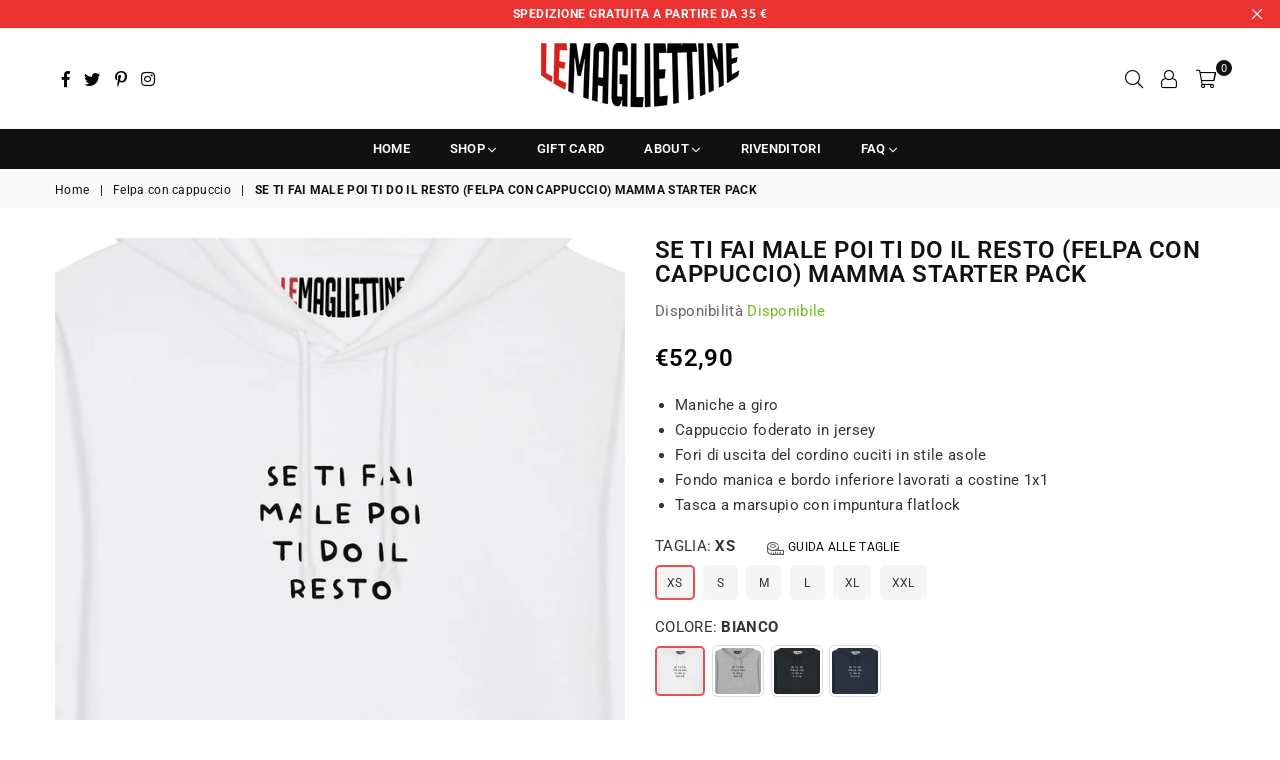

--- FILE ---
content_type: text/html; charset=utf-8
request_url: https://lemagliettine.com/collections/felpa-con-cappuccio/products/se-ti-fai-male-poi-ti-do-il-resto-felpa-con-cappuccio
body_size: 47728
content:
<!doctype html>
<html class="no-js" lang="it" >
<head>
  <!-- Global site tag (gtag.js) - Google Analytics -->
<script async src="https://www.googletagmanager.com/gtag/js?id=G-Q790XHD7D2"></script>
<script>
  window.dataLayer = window.dataLayer || [];
  function gtag(){dataLayer.push(arguments);}
  gtag('js', new Date());

  gtag('config', 'G-Q790XHD7D2');
</script><meta charset="utf-8">
  	<meta http-equiv="X-UA-Compatible" content="IE=edge,chrome=1">
    <meta name="viewport" content="width=device-width, initial-scale=1.0, maximum-scale=1.0, user-scalable=no">
    <meta name="theme-color" content="#111">
    <meta name="format-detection" content="telephone=no">
    <link rel="canonical" href="https://lemagliettine.com/products/se-ti-fai-male-poi-ti-do-il-resto-felpa-con-cappuccio">
  	<link rel="dns-prefetch" href="https://lemagliettine.com" crossorigin>
    <link rel="dns-prefetch" href="https://lemagliettine.myshopify.com" crossorigin>
    <link rel="dns-prefetch" href="https://cdn.shopify.com" crossorigin>
    <link rel="dns-prefetch" href="https://fonts.shopifycdn.com" crossorigin>
    <link rel="dns-prefetch" href="https://fonts.googleapis.com" crossorigin>
  	<link rel="preconnect" href="https//fonts.shopifycdn.com/" crossorigin>
    <link rel="preconnect" href="https//cdn.shopify.com" crossorigin>
  	<link rel="preconnect" href="https://monorail-edge.shopifysvc.com">
  	<link rel="preconnect" href="https//ajax.googleapis.com">
  
  	
  		<link rel="preload" as="style" href="//lemagliettine.com/cdn/shop/t/2/assets/theme.css?v=168648821127942034161703261703">
  	
  
  	<link rel="preload" href="//lemagliettine.com/cdn/shop/t/2/assets/jquery.min.js?v=56365911735810779081627123569" as="script">
  	<link rel="preload" href="//lemagliettine.com/cdn/shop/t/2/assets/vendor.min.js?v=79539066404598467141627123581" as="script"><link rel="shortcut icon" href="//lemagliettine.com/cdn/shop/files/logo-lemagliettine_32x32.jpg?v=1637100307" type="image/png"><link rel="apple-touch-icon-precomposed" type="image/png" sizes="152x152" href="//lemagliettine.com/cdn/shop/files/logo-lemagliettine_152x.jpg?v=1637100307"><title>Le Magliettine: felpa &quot;Se ti fai male poi ti do il resto&quot;</title><meta name="description" content="Scopri le nostre felpe divertenti con frasi simpatiche per uomo e donna a prezzi vantaggiosi. Realizzate in cotone 100% ecosostenibile."><!-- /snippets/social-meta-tags.liquid -->
     <meta name="keywords" content="Le Magliettine, lemagliettine.com" />
<meta name="author" content="Le Magliettine">




<meta property="og:site_name" content="Le Magliettine">
<meta property="og:url" content="https://lemagliettine.com/products/se-ti-fai-male-poi-ti-do-il-resto-felpa-con-cappuccio">
<meta property="og:title" content="SE TI FAI MALE POI TI DO IL RESTO (FELPA CON CAPPUCCIO) MAMMA STARTER PACK">
<meta property="og:type" content="product">
<meta property="og:description" content="Scopri le nostre felpe divertenti con frasi simpatiche per uomo e donna a prezzi vantaggiosi. Realizzate in cotone 100% ecosostenibile.">

  <meta property="og:price:amount" content="52,90">
  <meta property="og:price:currency" content="EUR">

<meta property="og:image" content="http://lemagliettine.com/cdn/shop/products/bianco-unisex-felpa-cappuccio-magliette-divertenti-le-magliettine_jpg_301ccb50-10c2-4f16-bed9-74e9cc33511b_1200x1200.jpg?v=1664891815"><meta property="og:image" content="http://lemagliettine.com/cdn/shop/products/grigio-unisex-felpa-cappuccio-magliette-divertenti-le-magliettine_jpg_d3bf76ca-8356-4c5e-aa7c-adc41691b330_1200x1200.jpg?v=1664891814"><meta property="og:image" content="http://lemagliettine.com/cdn/shop/products/nero-unisex-felpa-cappuccio-magliette-divertenti-le-magliettine_9bc61ec5-2513-498f-952e-4931a73b0ac0_1200x1200.jpg?v=1664891819">
<meta property="og:image:secure_url" content="https://lemagliettine.com/cdn/shop/products/bianco-unisex-felpa-cappuccio-magliette-divertenti-le-magliettine_jpg_301ccb50-10c2-4f16-bed9-74e9cc33511b_1200x1200.jpg?v=1664891815"><meta property="og:image:secure_url" content="https://lemagliettine.com/cdn/shop/products/grigio-unisex-felpa-cappuccio-magliette-divertenti-le-magliettine_jpg_d3bf76ca-8356-4c5e-aa7c-adc41691b330_1200x1200.jpg?v=1664891814"><meta property="og:image:secure_url" content="https://lemagliettine.com/cdn/shop/products/nero-unisex-felpa-cappuccio-magliette-divertenti-le-magliettine_9bc61ec5-2513-498f-952e-4931a73b0ac0_1200x1200.jpg?v=1664891819">


  <meta name="twitter:site" content="@lemagliettine">

<meta name="twitter:card" content="summary_large_image">
<meta name="twitter:title" content="SE TI FAI MALE POI TI DO IL RESTO (FELPA CON CAPPUCCIO) MAMMA STARTER PACK">
<meta name="twitter:description" content="Scopri le nostre felpe divertenti con frasi simpatiche per uomo e donna a prezzi vantaggiosi. Realizzate in cotone 100% ecosostenibile.">

<link rel="preload" as="font" href="//lemagliettine.com/cdn/fonts/roboto/roboto_n3.9ac06d5955eb603264929711f38e40623ddc14db.woff2" type="font/woff2" crossorigin><link rel="preload" as="font" href="//lemagliettine.com/cdn/fonts/roboto/roboto_n4.2019d890f07b1852f56ce63ba45b2db45d852cba.woff2" type="font/woff2" crossorigin><link rel="preload" as="font" href="//lemagliettine.com/cdn/fonts/roboto/roboto_n6.3d305d5382545b48404c304160aadee38c90ef9d.woff2" type="font/woff2" crossorigin><link rel="preload" as="font" href="//lemagliettine.com/cdn/fonts/roboto/roboto_n7.f38007a10afbbde8976c4056bfe890710d51dec2.woff2" type="font/woff2" crossorigin><style type="text/css">*,::after,::before{box-sizing:border-box}article,aside,details,figcaption,figure,footer,header,hgroup,main,menu,nav,section,summary{display:block}body,button,input,select,textarea{font-family:arial;-webkit-font-smoothing:antialiased;-webkit-text-size-adjust:100%}a{background-color:transparent}a,a:after,a:before{transition:all .3s ease-in-out}b,strong{font-weight:700;}em{font-style:italic}small{font-size:80%}sub,sup{font-size:75%;line-height:0;position:relative;vertical-align:baseline}sup{top:-.5em}sub{bottom:-.25em}img{max-width:100%;border:0}button,input,optgroup,select,textarea{color:inherit;font:inherit;margin:0;outline:0}button[disabled],input[disabled]{cursor:default}.mb0{margin-bottom:0!important}.mb10{margin-bottom:10px!important}.mb20{margin-bottom:20px!important}[type=button]::-moz-focus-inner,[type=reset]::-moz-focus-inner,[type=submit]::-moz-focus-inner,button::-moz-focus-inner{border-style:none;padding:0}[type=button]:-moz-focusring,[type=reset]:-moz-focusring,[type=submit]:-moz-focusring,button:-moz-focusring{outline:1px dotted ButtonText}input[type=email],input[type=number],input[type=password],input[type=search]{-webkit-appearance:none;-moz-appearance:none}table{width:100%;border-collapse:collapse;border-spacing:0}td,th{padding:0}textarea{overflow:auto;-webkit-appearance:none;-moz-appearance:none}.uppercase{text-transform:uppercase}.lowercase{text-transform:lowercase}.capitalize{text-transform:capitalize}[tabindex='-1']:focus{outline:0}a,img{outline:0!important;border:0}[role=button],a,button,input,label,select,textarea{touch-action:manipulation}.flex{display:flex}.flex-item{flex:1}.clearfix::after{content:'';display:table;clear:both}.clear{clear:both}.icon__fallback-text,.visually-hidden{position:absolute!important;overflow:hidden;clip:rect(0 0 0 0);height:1px;width:1px;margin:-1px;padding:0;border:0}.visibility-hidden{visibility:hidden}.js-focus-hidden:focus{outline:0}.no-js:not(html){display:none}.no-js .no-js:not(html){display:block}.no-js .js{display:none}.skip-link:focus{clip:auto;width:auto;height:auto;margin:0;color:#111;background-color:#fff;padding:10px;opacity:1;z-index:10000;transition:none}blockquote{background:#f8f8f8;font-weight:600;font-size:15px;font-style:normal;text-align:center;padding:0 30px;margin:0}.rte blockquote{padding:25px;margin-bottom:20px}blockquote p+cite{margin-top:7.5px}blockquote cite{display:block;font-size:13px;font-style:inherit}code,pre{font-family:Consolas,monospace;font-size:1em}pre{overflow:auto}.rte:last-child{margin-bottom:0}.rte .h1,.rte .h2,.rte .h3,.rte .h4,.rte .h5,.rte .h6,.rte h1,.rte h2,.rte h3,.rte h4,.rte h5,.rte h6{margin-top:15px;margin-bottom:7.5px}.rte .h1:first-child,.rte .h2:first-child,.rte .h3:first-child,.rte .h4:first-child,.rte .h5:first-child,.rte .h6:first-child,.rte h1:first-child,.rte h2:first-child,.rte h3:first-child,.rte h4:first-child,.rte h5:first-child,.rte h6:first-child{margin-top:0}.rte li{margin-bottom:4px;list-style:inherit}.rte li:last-child{margin-bottom:0}.rte-setting{margin-bottom:11.11111px}.rte-setting:last-child{margin-bottom:0}p:last-child{margin-bottom:0}li{list-style:none}.fine-print{font-size:1.07692em;font-style:italic;margin:20px 0}.txt--minor{font-size:80%}.txt--emphasis{font-style:italic}.icon{display:inline-block;width:20px;height:20px;vertical-align:middle;fill:currentColor}.no-svg .icon{display:none}svg.icon:not(.icon--full-color) circle,svg.icon:not(.icon--full-color) ellipse,svg.icon:not(.icon--full-color) g,svg.icon:not(.icon--full-color) line,svg.icon:not(.icon--full-color) path,svg.icon:not(.icon--full-color) polygon,svg.icon:not(.icon--full-color) polyline,svg.icon:not(.icon--full-color) rect,symbol.icon:not(.icon--full-color) circle,symbol.icon:not(.icon--full-color) ellipse,symbol.icon:not(.icon--full-color) g,symbol.icon:not(.icon--full-color) line,symbol.icon:not(.icon--full-color) path,symbol.icon:not(.icon--full-color) polygon,symbol.icon:not(.icon--full-color) polyline,symbol.icon:not(.icon--full-color) rect{fill:inherit;stroke:inherit}.no-svg .icon__fallback-text{position:static!important;overflow:inherit;clip:none;height:auto;width:auto;margin:0}ol,ul{margin:0;padding:0}ol{list-style:decimal}.list--inline{padding:0;margin:0}.list--inline li{display:inline-block;margin-bottom:0;vertical-align:middle}.rte img{height:auto}.rte table{table-layout:fixed}.rte ol,.rte ul{margin:20px 0 30px 30px}.rte ol.list--inline,.rte ul.list--inline{margin-left:0}.rte ul{list-style:disc outside}.rte ul ul{list-style:circle outside}.rte ul ul ul{list-style:square outside}.rte a:not(.btn){padding-bottom:1px}.text-center .rte ol,.text-center .rte ul,.text-center.rte ol,.text-center.rte ul{margin-left:0;list-style-position:inside}.rte__table-wrapper{max-width:100%;overflow:auto;-webkit-overflow-scrolling:touch}svg:not(:root){overflow:hidden}.video-wrapper{position:relative;overflow:hidden;max-width:100%;padding-bottom:56.25%;height:0;height:auto}.video-wrapper iframe{position:absolute;top:0;left:0;width:100%;height:100%}form{margin:0}legend{border:0;padding:0}button{cursor:pointer}input[type=submit]{cursor:pointer}input[type=text]{-webkit-appearance:none;-moz-appearance:none}[type=checkbox]+label,[type=radio]+label{display:inline-block;margin-bottom:0}label[for]{cursor:pointer}textarea{min-height:100px}input[type=checkbox],input[type=radio]{margin:0 5px 0 0;vertical-align:middle}select::-ms-expand{display:none}.label--hidden{position:absolute;height:0;width:0;margin-bottom:0;overflow:hidden;clip:rect(1px,1px,1px,1px)}.ie9 .label--hidden{position:static;height:auto;width:auto;margin-bottom:2px;overflow:visible;clip:initial}.form-vertical input,.form-vertical select,.form-vertical textarea{display:block;width:100%}.form-vertical [type=checkbox],.form-vertical [type=radio]{display:inline-block;width:auto;margin-right:5px}.form-vertical .btn,.form-vertical [type=submit]{display:inline-block;width:auto}.grid--table{display:table;table-layout:fixed;width:100%}.grid--table>.grid__item{float:none;display:table-cell;vertical-align:middle}.is-transitioning{display:block!important;visibility:visible!important}.mr0{margin:0 !important;}.pd0{ padding:0 !important;} .grid{list-style:none;margin:0 -15px;padding:0}.grid::after{content:'';display:table;clear:both}.grid__item{float:left;padding-left:15px;padding-right:15px;width:100%}@media only screen and (max-width:1024px){.grid{margin:0 -7.5px}.grid__item{padding-left:7.5px;padding-right:7.5px}}.grid__item[class*="--push"]{position:relative}.grid--rev{direction:rtl;text-align:left}.grid--rev>.grid__item{direction:ltr;text-align:left;float:right}.col-1,.one-whole{width:100%}.col-2,.five-tenths,.four-eighths,.one-half,.three-sixths,.two-quarters,.wd-50{width:50%}.col-3,.one-third,.two-sixths{width:33.33333%}.four-sixths,.two-thirds{width:66.66667%}.col-4,.one-quarter,.two-eighths{width:25%}.six-eighths,.three-quarters{width:75%}.col-5,.one-fifth,.two-tenths{width:20%}.four-tenths,.two-fifths,.wd-40{width:40%}.six-tenths,.three-fifths,.wd-60{width:60%}.eight-tenths,.four-fifths,.wd-80{width:80%}.one-sixth{width:16.66667%}.five-sixths{width:83.33333%}.one-seventh{width:14.28571%}.one-eighth{width:12.5%}.three-eighths{width:37.5%}.five-eighths{width:62.5%}.seven-eighths{width:87.5%}.one-nineth{width:11.11111%}.one-tenth{width:10%}.three-tenths,.wd-30{width:30%}.seven-tenths,.wd-70{width:70%}.nine-tenths,.wd-90{width:90%}.show{display:block!important}.hide{display:none!important}.text-left{text-align:left!important}.text-right{text-align:right!important}.text-center{text-align:center!important}@media only screen and (min-width:767px){.medium-up--one-whole{width:100%}.medium-up--five-tenths,.medium-up--four-eighths,.medium-up--one-half,.medium-up--three-sixths,.medium-up--two-quarters{width:50%}.medium-up--one-third,.medium-up--two-sixths{width:33.33333%}.medium-up--four-sixths,.medium-up--two-thirds{width:66.66667%}.medium-up--one-quarter,.medium-up--two-eighths{width:25%}.medium-up--six-eighths,.medium-up--three-quarters{width:75%}.medium-up--one-fifth,.medium-up--two-tenths{width:20%}.medium-up--four-tenths,.medium-up--two-fifths{width:40%}.medium-up--six-tenths,.medium-up--three-fifths{width:60%}.medium-up--eight-tenths,.medium-up--four-fifths{width:80%}.medium-up--one-sixth{width:16.66667%}.medium-up--five-sixths{width:83.33333%}.medium-up--one-seventh{width:14.28571%}.medium-up--one-eighth{width:12.5%}.medium-up--three-eighths{width:37.5%}.medium-up--five-eighths{width:62.5%}.medium-up--seven-eighths{width:87.5%}.medium-up--one-nineth{width:11.11111%}.medium-up--one-tenth{width:10%}.medium-up--three-tenths{width:30%}.medium-up--seven-tenths{width:70%}.medium-up--nine-tenths{width:90%}.grid--uniform .medium-up--five-tenths:nth-child(2n+1),.grid--uniform .medium-up--four-eighths:nth-child(2n+1),.grid--uniform .medium-up--one-eighth:nth-child(8n+1),.grid--uniform .medium-up--one-fifth:nth-child(5n+1),.grid--uniform .medium-up--one-half:nth-child(2n+1),.grid--uniform .medium-up--one-quarter:nth-child(4n+1),.grid--uniform .medium-up--one-seventh:nth-child(7n+1),.grid--uniform .medium-up--one-sixth:nth-child(6n+1),.grid--uniform .medium-up--one-third:nth-child(3n+1),.grid--uniform .medium-up--three-sixths:nth-child(2n+1),.grid--uniform .medium-up--two-eighths:nth-child(4n+1),.grid--uniform .medium-up--two-sixths:nth-child(3n+1){clear:both}.medium-up--show{display:block!important}.medium-up--hide{display:none!important}.medium-up--text-left{text-align:left!important}.medium-up--text-right{text-align:right!important}.medium-up--text-center{text-align:center!important}}@media only screen and (min-width:1025px){.large-up--one-whole{width:100%}.large-up--five-tenths,.large-up--four-eighths,.large-up--one-half,.large-up--three-sixths,.large-up--two-quarters{width:50%}.large-up--one-third,.large-up--two-sixths{width:33.33333%}.large-up--four-sixths,.large-up--two-thirds{width:66.66667%}.large-up--one-quarter,.large-up--two-eighths{width:25%}.large-up--six-eighths,.large-up--three-quarters{width:75%}.large-up--one-fifth,.large-up--two-tenths{width:20%}.large-up--four-tenths,.large-up--two-fifths{width:40%}.large-up--six-tenths,.large-up--three-fifths{width:60%}.large-up--eight-tenths,.large-up--four-fifths{width:80%}.large-up--one-sixth{width:16.66667%}.large-up--five-sixths{width:83.33333%}.large-up--one-seventh{width:14.28571%}.large-up--one-eighth{width:12.5%}.large-up--three-eighths{width:37.5%}.large-up--five-eighths{width:62.5%}.large-up--seven-eighths{width:87.5%}.large-up--one-nineth{width:11.11111%}.large-up--one-tenth{width:10%}.large-up--three-tenths{width:30%}.large-up--seven-tenths{width:70%}.large-up--nine-tenths{width:90%}.grid--uniform .large-up--five-tenths:nth-child(2n+1),.grid--uniform .large-up--four-eighths:nth-child(2n+1),.grid--uniform .large-up--one-eighth:nth-child(8n+1),.grid--uniform .large-up--one-fifth:nth-child(5n+1),.grid--uniform .large-up--one-half:nth-child(2n+1),.grid--uniform .large-up--one-quarter:nth-child(4n+1),.grid--uniform .large-up--one-seventh:nth-child(7n+1),.grid--uniform .large-up--one-sixth:nth-child(6n+1),.grid--uniform .large-up--one-third:nth-child(3n+1),.grid--uniform .large-up--three-sixths:nth-child(2n+1),.grid--uniform .large-up--two-eighths:nth-child(4n+1),.grid--uniform .large-up--two-sixths:nth-child(3n+1){clear:both}.large-up--show{display:block!important}.large-up--hide{display:none!important}.large-up--text-left{text-align:left!important}.large-up--text-right{text-align:right!important}.large-up--text-center{text-align:center!important}}@media only screen and (min-width:1280px){.widescreen--one-whole{width:100%}.widescreen--five-tenths,.widescreen--four-eighths,.widescreen--one-half,.widescreen--three-sixths,.widescreen--two-quarters{width:50%}.widescreen--one-third,.widescreen--two-sixths{width:33.33333%}.widescreen--four-sixths,.widescreen--two-thirds{width:66.66667%}.widescreen--one-quarter,.widescreen--two-eighths{width:25%}.widescreen--six-eighths,.widescreen--three-quarters{width:75%}.widescreen--one-fifth,.widescreen--two-tenths{width:20%}.widescreen--four-tenths,.widescreen--two-fifths{width:40%}.widescreen--six-tenths,.widescreen--three-fifths{width:60%}.widescreen--eight-tenths,.widescreen--four-fifths{width:80%}.widescreen--one-sixth{width:16.66667%}.widescreen--five-sixths{width:83.33333%}.widescreen--one-seventh{width:14.28571%}.widescreen--one-eighth{width:12.5%}.widescreen--three-eighths{width:37.5%}.widescreen--five-eighths{width:62.5%}.widescreen--seven-eighths{width:87.5%}.widescreen--one-nineth{width:11.11111%}.widescreen--one-tenth{width:10%}.widescreen--three-tenths{width:30%}.widescreen--seven-tenths{width:70%}.widescreen--nine-tenths{width:90%}.grid--uniform .widescreen--five-tenths:nth-child(2n+1),.grid--uniform .widescreen--four-eighths:nth-child(2n+1),.grid--uniform .widescreen--one-eighth:nth-child(8n+1),.grid--uniform .widescreen--one-fifth:nth-child(5n+1),.grid--uniform .widescreen--one-half:nth-child(2n+1),.grid--uniform .widescreen--one-quarter:nth-child(4n+1),.grid--uniform .widescreen--one-seventh:nth-child(7n+1),.grid--uniform .widescreen--one-sixth:nth-child(6n+1),.grid--uniform .widescreen--one-third:nth-child(3n+1),.grid--uniform .widescreen--three-sixths:nth-child(2n+1),.grid--uniform .widescreen--two-eighths:nth-child(4n+1),.grid--uniform .widescreen--two-sixths:nth-child(3n+1){clear:both}.widescreen--show{display:block!important}.widescreen--hide{display:none!important}.widescreen--text-left{text-align:left!important}.widescreen--text-right{text-align:right!important}.widescreen--text-center{text-align:center!important}}@media only screen and (min-width:1025px) and (max-width:1279px){.large--one-whole{width:100%}.large--five-tenths,.large--four-eighths,.large--one-half,.large--three-sixths,.large--two-quarters{width:50%}.large--one-third,.large--two-sixths{width:33.33333%}.large--four-sixths,.large--two-thirds{width:66.66667%}.large--one-quarter,.large--two-eighths{width:25%}.large--six-eighths,.large--three-quarters{width:75%}.large--one-fifth,.large--two-tenths{width:20%}.large--four-tenths,.large--two-fifths{width:40%}.large--six-tenths,.large--three-fifths{width:60%}.large--eight-tenths,.large--four-fifths{width:80%}.large--one-sixth{width:16.66667%}.large--five-sixths{width:83.33333%}.large--one-seventh{width:14.28571%}.large--one-eighth{width:12.5%}.large--three-eighths{width:37.5%}.large--five-eighths{width:62.5%}.large--seven-eighths{width:87.5%}.large--one-nineth{width:11.11111%}.large--one-tenth{width:10%}.large--three-tenths{width:30%}.large--seven-tenths{width:70%}.large--nine-tenths{width:90%}.grid--uniform .large--five-tenths:nth-child(2n+1),.grid--uniform .large--four-eighths:nth-child(2n+1),.grid--uniform .large--one-eighth:nth-child(8n+1),.grid--uniform .large--one-fifth:nth-child(5n+1),.grid--uniform .large--one-half:nth-child(2n+1),.grid--uniform .large--one-quarter:nth-child(4n+1),.grid--uniform .large--one-seventh:nth-child(7n+1),.grid--uniform .large--one-sixth:nth-child(6n+1),.grid--uniform .large--one-third:nth-child(3n+1),.grid--uniform .large--three-sixths:nth-child(2n+1),.grid--uniform .large--two-eighths:nth-child(4n+1),.grid--uniform .large--two-sixths:nth-child(3n+1){clear:both}.large--show{display:block!important}.large--hide{display:none!important}.large--text-left{text-align:left!important}.large--text-right{text-align:right!important}.large--text-center{text-align:center!important}}@media only screen and (min-width:767px) and (max-width:1024px){.medium--one-whole{width:100%}.medium--five-tenths,.medium--four-eighths,.medium--one-half,.medium--three-sixths,.medium--two-quarters{width:50%}.medium--one-third,.medium--two-sixths{width:33.33333%}.medium--four-sixths,.medium--two-thirds{width:66.66667%}.medium--one-quarter,.medium--two-eighths{width:25%}.medium--six-eighths,.medium--three-quarters{width:75%}.medium--one-fifth,.medium--two-tenths{width:20%}.medium--four-tenths,.medium--two-fifths{width:40%}.medium--six-tenths,.medium--three-fifths{width:60%}.medium--eight-tenths,.medium--four-fifths{width:80%}.medium--one-sixth{width:16.66667%}.medium--five-sixths{width:83.33333%}.medium--one-seventh{width:14.28571%}.medium--one-eighth{width:12.5%}.medium--three-eighths{width:37.5%}.medium--five-eighths{width:62.5%}.medium--seven-eighths{width:87.5%}.medium--one-nineth{width:11.11111%}.medium--one-tenth{width:10%}.medium--three-tenths{width:30%}.medium--seven-tenths{width:70%}.medium--nine-tenths{width:90%}.grid--uniform .medium--five-tenths:nth-child(2n+1),.grid--uniform .medium--four-eighths:nth-child(2n+1),.grid--uniform .medium--one-eighth:nth-child(8n+1),.grid--uniform .medium--one-fifth:nth-child(5n+1),.grid--uniform .medium--one-half:nth-child(2n+1),.grid--uniform .medium--one-quarter:nth-child(4n+1),.grid--uniform .medium--one-seventh:nth-child(7n+1),.grid--uniform .medium--one-sixth:nth-child(6n+1),.grid--uniform .medium--one-third:nth-child(3n+1),.grid--uniform .medium--three-sixths:nth-child(2n+1),.grid--uniform .medium--two-eighths:nth-child(4n+1),.grid--uniform .medium--two-sixths:nth-child(3n+1){clear:both}.medium--show{display:block!important}.medium--hide{display:none!important}.medium--text-left{text-align:left!important}.medium--text-right{text-align:right!important}.medium--text-center{text-align:center!important}}@media only screen and (max-width:766px){.grid{margin:0 -5px}.grid__item{padding-left:5px;padding-right:5px}.small--one-whole{width:100%}.small--five-tenths,.small--four-eighths,.small--one-half,.small--three-sixths,.small--two-quarters{width:50%}.small--one-third,.small--two-sixths{width:33.33333%}.small--four-sixths,.small--two-thirds{width:66.66667%}.small--one-quarter,.small--two-eighths{width:25%}.small--six-eighths,.small--three-quarters{width:75%}.small--one-fifth,.small--two-tenths{width:20%}.small--four-tenths,.small--two-fifths{width:40%}.small--six-tenths,.small--three-fifths{width:60%}.small--eight-tenths,.small--four-fifths{width:80%}.small--one-sixth{width:16.66667%}.small--five-sixths{width:83.33333%}.small--one-seventh{width:14.28571%}.small--one-eighth{width:12.5%}.small--three-eighths{width:37.5%}.small--five-eighths{width:62.5%}.small--seven-eighths{width:87.5%}.small--one-nineth{width:11.11111%}.small--one-tenth{width:10%}.small--three-tenths{width:30%}.small--seven-tenths{width:70%}.small--nine-tenths{width:90%}.grid--uniform .small--five-tenths:nth-child(2n+1),.grid--uniform .small--four-eighths:nth-child(2n+1),.grid--uniform .small--one-eighth:nth-child(8n+1),.grid--uniform .small--one-half:nth-child(2n+1),.grid--uniform .small--one-quarter:nth-child(4n+1),.grid--uniform .small--one-seventh:nth-child(7n+1),.grid--uniform .small--one-sixth:nth-child(6n+1),.grid--uniform .small--one-third:nth-child(3n+1),.grid--uniform .small--three-sixths:nth-child(2n+1),.grid--uniform .small--two-eighths:nth-child(4n+1),.grid--uniform .small--two-sixths:nth-child(3n+1),.grid--uniform.small--one-fifth:nth-child(5n+1){clear:both}.small--show{display:block!important}.small--hide{display:none!important}.small--text-left{text-align:left!important}.small--text-right{text-align:right!important}.small--text-center{text-align:center!important}}.grid-mr-0{margin:0}.grid-mr-1{margin:0 -.5px}.grid-mr-2{margin:0 -1px}.grid-mr-3{margin:0 -1.5px}.grid-mr-4{margin:0 -2px}.grid-mr-5{margin:0 -2.5px}.grid-mr-6{margin:0 -3px}.grid-mr-7{margin:0 -3.5px}.grid-mr-8{margin:0 -4px}.grid-mr-9{margin:0 -4.5px}.grid-mr-10{margin:0 -5px}.grid-mr-11{margin:0 -5.5px}.grid-mr-12{margin:0 -6px}.grid-mr-13{margin:0 -6.5px}.grid-mr-14{margin:0 -7px}.grid-mr-15{margin:0 -7.5px}.grid-mr-16{margin:0 -8px}.grid-mr-17{margin:0 -8.5px}.grid-mr-18{margin:0 -9px}.grid-mr-19{margin:0 -9.5px}.grid-mr-20{margin:0 -10px}.grid-mr-21{margin:0 -10.5px}.grid-mr-22{margin:0 -11px}.grid-mr-23{margin:0 -11.5px}.grid-mr-24{margin:0 -12px}.grid-mr-25{margin:0 -12.5px}.grid-mr-26{margin:0 -13px}.grid-mr-27{margin:0 -13.5px}.grid-mr-28{margin:0 -14px}.grid-mr-29{margin:0 -14.5px}.grid-mr-30{margin:0 -15px}.pd-1 .collection-grid-item{margin:0 .5px 1px}.pd-2 .collection-grid-item{margin:0 1px 2px}.pd-3 .collection-grid-item{margin:0 1.5px 3px}.pd-4 .collection-grid-item{margin:0 2px 4px}.pd-5 .collection-grid-item{margin:0 2.5px 5px}.pd-6 .collection-grid-item{margin:0 3px 6px}.pd-7 .collection-grid-item{margin:0 3.5px 7px}.pd-8 .collection-grid-item{margin:0 4px 8px}.pd-9 .collection-grid-item{margin:0 4.5px 9px}.pd-10 .collection-grid-item{margin:0 5px 10px}.pd-11 .collection-grid-item{margin:0 5.5px 11px}.pd-12 .collection-grid-item{margin:0 6px 12px}.pd-13 .collection-grid-item{margin:0 6.5px 13px}.pd-14 .collection-grid-item{margin:0 7px 14px}.pd-15 .collection-grid-item{margin:0 7.5px 15px}.pd-16 .collection-grid-item{margin:0 8px 16px}.pd-17 .collection-grid-item{margin:0 8.5px 17px}.pd-18 .collection-grid-item{margin:0 9px 18px}.pd-19 .collection-grid-item{margin:0 9.5px 19px}.pd-20 .collection-grid-item{margin:0 10px 20px}.pd-21 .collection-grid-item{margin:0 10.5px 21px}.pd-22 .collection-grid-item{margin:0 11px 22px}.pd-23 .collection-grid-item{margin:0 11.5px 23px}.pd-24 .collection-grid-item{margin:0 12px 24px}.pd-25 .collection-grid-item{margin:0 12.5px 25px}.pd-26 .collection-grid-item{margin:0 13px 26px}.pd-27 .collection-grid-item{margin:0 13.5px 27px}.pd-28 .collection-grid-item{margin:0 14px 28px}.pd-29 .collection-grid-item{margin:0 14.5px 29px}.pd-30 .collection-grid-item{margin:0 15px 30px}@media only screen and (max-width:766px){.pd-mb-1 .collection-grid-item{margin:0 .5px 1px}.pd-mb-2 .collection-grid-item{margin:0 1px 2px}.pd-mb-3 .collection-grid-item{margin:0 1.5px 3px}.pd-mb-4 .collection-grid-item{margin:0 2px 4px}.pd-mb-5 .collection-grid-item{margin:0 2.5px 5px}.pd-mb-6 .collection-grid-item{margin:0 3px 6px}.pd-mb-7 .collection-grid-item{margin:0 3.5px 7px}.pd-mb-8 .collection-grid-item{margin:0 4px 8px}.pd-mb-9 .collection-grid-item{margin:0 4.5px 9px}.pd-mb-10 .collection-grid-item{margin:0 5px 10px}.pd-mb-11 .collection-grid-item{margin:0 5.5px 11px}.pd-mb-12 .collection-grid-item{margin:0 6px 12px}.pd-mb-13 .collection-grid-item{margin:0 6.5px 13px}.pd-mb-14 .collection-grid-item{margin:0 7px 14px}.pd-mb-15 .collection-grid-item{margin:0 7.5px 15px}.pd-mb-16 .collection-grid-item{margin:0 8px 16px}.pd-mb-17 .collection-grid-item{margin:0 8.5px 17px}.pd-mb-18 .collection-grid-item{margin:0 9px 18px}.pd-mb-19 .collection-grid-item{margin:0 9.5px 19px}.pd-mb-20 .collection-grid-item{margin:0 10px 20px}.pd-mb-21 .collection-grid-item{margin:0 10.5px 21px}.pd-mb-22 .collection-grid-item{margin:0 11px 22px}.pd-mb-23 .collection-grid-item{margin:0 11.5px 23px}.pd-mb-24 .collection-grid-item{margin:0 12px 24px}.pd-mb-25 .collection-grid-item{margin:0 12.5px 25px}.pd-mb-26 .collection-grid-item{margin:0 13px 26px}.pd-mb-27 .collection-grid-item{margin:0 13.5px 27px}.pd-mb-28 .collection-grid-item{margin:0 14px 28px}.pd-mb-29 .collection-grid-item{margin:0 14.5px 29px}.pd-mb-30 .collection-grid-item{margin:0 15px 30px}}@font-face {font-family: Roboto;font-weight: 400;font-style: normal;font-display: swap;src: url("//lemagliettine.com/cdn/fonts/roboto/roboto_n4.2019d890f07b1852f56ce63ba45b2db45d852cba.woff2") format("woff2"), url("//lemagliettine.com/cdn/fonts/roboto/roboto_n4.238690e0007583582327135619c5f7971652fa9d.woff") format("woff");}@font-face {font-family: Roboto;font-weight: 300;font-style: normal;font-display: swap;src: url("//lemagliettine.com/cdn/fonts/roboto/roboto_n3.9ac06d5955eb603264929711f38e40623ddc14db.woff2") format("woff2"), url("//lemagliettine.com/cdn/fonts/roboto/roboto_n3.797df4bf78042ba6106158fcf6a8d0e116fbfdae.woff") format("woff");}@font-face {font-family: Roboto;font-weight: 600;font-style: normal;font-display: swap;src: url("//lemagliettine.com/cdn/fonts/roboto/roboto_n6.3d305d5382545b48404c304160aadee38c90ef9d.woff2") format("woff2"), url("//lemagliettine.com/cdn/fonts/roboto/roboto_n6.bb37be020157f87e181e5489d5e9137ad60c47a2.woff") format("woff");}@font-face {font-family: Roboto;font-weight: 700;font-style: normal;font-display: swap;src: url("//lemagliettine.com/cdn/fonts/roboto/roboto_n7.f38007a10afbbde8976c4056bfe890710d51dec2.woff2") format("woff2"), url("//lemagliettine.com/cdn/fonts/roboto/roboto_n7.94bfdd3e80c7be00e128703d245c207769d763f9.woff") format("woff");}</style>  <link rel="stylesheet" href="//lemagliettine.com/cdn/shop/t/2/assets/theme.css?v=168648821127942034161703261703" type="text/css" media="all">      <script src="//lemagliettine.com/cdn/shop/t/2/assets/jquery.min.js?v=56365911735810779081627123569"defer="defer"></script><script>var theme = {strings:{addToCart:"Aggiungi al Carrello",soldOut:"Sold out",unavailable:"Non disponibile",showMore:"Mostra di più",showLess:"Mostra meno"},mlcurrency:false,moneyFormat:"€{{amount_with_comma_separator}}",currencyFormat:"money_format",shopCurrency:"EUR",autoCurrencies:true,money_currency_format:"€{{amount_with_comma_separator}} EUR",money_format:"€{{amount_with_comma_separator}}",ajax_cart:true,fixedHeader:false,animation:false,animationMobile:true,searchresult:"Guarda tutti i risultati",wlAvailable:"Disponibile nella Wishlist",rtl:false,days:"Giorni",hours:"Ore",minuts:"Min",seconds:"Sec",};document.documentElement.className = document.documentElement.className.replace('no-js', 'js');var Metatheme = null,thm = 'Avone', shpeml = 'amministrazione@idsgroup.it', dmn = window.location.hostname;</script><script src="//lemagliettine.com/cdn/shop/t/2/assets/vendor.min.js?v=79539066404598467141627123581" defer="defer"></script>
<script>window.performance && window.performance.mark && window.performance.mark('shopify.content_for_header.start');</script><meta id="shopify-digital-wallet" name="shopify-digital-wallet" content="/58852081839/digital_wallets/dialog">
<meta name="shopify-checkout-api-token" content="13f2d354d1afc575dd60bad958c17cfe">
<meta id="in-context-paypal-metadata" data-shop-id="58852081839" data-venmo-supported="false" data-environment="production" data-locale="it_IT" data-paypal-v4="true" data-currency="EUR">
<link rel="alternate" type="application/json+oembed" href="https://lemagliettine.com/products/se-ti-fai-male-poi-ti-do-il-resto-felpa-con-cappuccio.oembed">
<script async="async" data-src="/checkouts/internal/preloads.js?locale=it-IT"></script>
<link rel="preconnect" href="https://shop.app" crossorigin="anonymous">
<script async="async" data-src="https://shop.app/checkouts/internal/preloads.js?locale=it-IT&shop_id=58852081839" crossorigin="anonymous"></script>
<script id="apple-pay-shop-capabilities" type="application/json">{"shopId":58852081839,"countryCode":"IT","currencyCode":"EUR","merchantCapabilities":["supports3DS"],"merchantId":"gid:\/\/shopify\/Shop\/58852081839","merchantName":"Le Magliettine","requiredBillingContactFields":["postalAddress","email","phone"],"requiredShippingContactFields":["postalAddress","email","phone"],"shippingType":"shipping","supportedNetworks":["visa","maestro","masterCard","amex"],"total":{"type":"pending","label":"Le Magliettine","amount":"1.00"},"shopifyPaymentsEnabled":true,"supportsSubscriptions":true}</script>
<script id="shopify-features" type="application/json">{"accessToken":"13f2d354d1afc575dd60bad958c17cfe","betas":["rich-media-storefront-analytics"],"domain":"lemagliettine.com","predictiveSearch":true,"shopId":58852081839,"locale":"it"}</script>
<script>var Shopify = Shopify || {};
Shopify.shop = "lemagliettine.myshopify.com";
Shopify.locale = "it";
Shopify.currency = {"active":"EUR","rate":"1.0"};
Shopify.country = "IT";
Shopify.theme = {"name":"Avone-install-me","id":125288382639,"schema_name":null,"schema_version":null,"theme_store_id":null,"role":"main"};
Shopify.theme.handle = "null";
Shopify.theme.style = {"id":null,"handle":null};
Shopify.cdnHost = "lemagliettine.com/cdn";
Shopify.routes = Shopify.routes || {};
Shopify.routes.root = "/";</script>
<script type="module">!function(o){(o.Shopify=o.Shopify||{}).modules=!0}(window);</script>
<script>!function(o){function n(){var o=[];function n(){o.push(Array.prototype.slice.apply(arguments))}return n.q=o,n}var t=o.Shopify=o.Shopify||{};t.loadFeatures=n(),t.autoloadFeatures=n()}(window);</script>
<script>
  window.ShopifyPay = window.ShopifyPay || {};
  window.ShopifyPay.apiHost = "shop.app\/pay";
  window.ShopifyPay.redirectState = null;
</script>
<script id="shop-js-analytics" type="application/json">{"pageType":"product"}</script>
<script defer="defer" async type="module" src="//lemagliettine.com/cdn/shopifycloud/shop-js/modules/v2/client.init-shop-cart-sync_dvfQaB1V.it.esm.js"></script>
<script defer="defer" async type="module" src="//lemagliettine.com/cdn/shopifycloud/shop-js/modules/v2/chunk.common_BW-OJwDu.esm.js"></script>
<script defer="defer" async type="module" src="//lemagliettine.com/cdn/shopifycloud/shop-js/modules/v2/chunk.modal_CX4jaIRf.esm.js"></script>
<script type="module">
  await import("//lemagliettine.com/cdn/shopifycloud/shop-js/modules/v2/client.init-shop-cart-sync_dvfQaB1V.it.esm.js");
await import("//lemagliettine.com/cdn/shopifycloud/shop-js/modules/v2/chunk.common_BW-OJwDu.esm.js");
await import("//lemagliettine.com/cdn/shopifycloud/shop-js/modules/v2/chunk.modal_CX4jaIRf.esm.js");

  window.Shopify.SignInWithShop?.initShopCartSync?.({"fedCMEnabled":true,"windoidEnabled":true});

</script>
<script>
  window.Shopify = window.Shopify || {};
  if (!window.Shopify.featureAssets) window.Shopify.featureAssets = {};
  window.Shopify.featureAssets['shop-js'] = {"shop-cart-sync":["modules/v2/client.shop-cart-sync_CGEUFKvL.it.esm.js","modules/v2/chunk.common_BW-OJwDu.esm.js","modules/v2/chunk.modal_CX4jaIRf.esm.js"],"init-fed-cm":["modules/v2/client.init-fed-cm_Q280f13X.it.esm.js","modules/v2/chunk.common_BW-OJwDu.esm.js","modules/v2/chunk.modal_CX4jaIRf.esm.js"],"shop-cash-offers":["modules/v2/client.shop-cash-offers_DoRGZwcj.it.esm.js","modules/v2/chunk.common_BW-OJwDu.esm.js","modules/v2/chunk.modal_CX4jaIRf.esm.js"],"shop-login-button":["modules/v2/client.shop-login-button_DMM6ww0E.it.esm.js","modules/v2/chunk.common_BW-OJwDu.esm.js","modules/v2/chunk.modal_CX4jaIRf.esm.js"],"pay-button":["modules/v2/client.pay-button_B6q2F277.it.esm.js","modules/v2/chunk.common_BW-OJwDu.esm.js","modules/v2/chunk.modal_CX4jaIRf.esm.js"],"shop-button":["modules/v2/client.shop-button_COUnjhWS.it.esm.js","modules/v2/chunk.common_BW-OJwDu.esm.js","modules/v2/chunk.modal_CX4jaIRf.esm.js"],"avatar":["modules/v2/client.avatar_BTnouDA3.it.esm.js"],"init-windoid":["modules/v2/client.init-windoid_CrSLay9H.it.esm.js","modules/v2/chunk.common_BW-OJwDu.esm.js","modules/v2/chunk.modal_CX4jaIRf.esm.js"],"init-shop-for-new-customer-accounts":["modules/v2/client.init-shop-for-new-customer-accounts_BGmSGr-t.it.esm.js","modules/v2/client.shop-login-button_DMM6ww0E.it.esm.js","modules/v2/chunk.common_BW-OJwDu.esm.js","modules/v2/chunk.modal_CX4jaIRf.esm.js"],"init-shop-email-lookup-coordinator":["modules/v2/client.init-shop-email-lookup-coordinator_BMjbsTlQ.it.esm.js","modules/v2/chunk.common_BW-OJwDu.esm.js","modules/v2/chunk.modal_CX4jaIRf.esm.js"],"init-shop-cart-sync":["modules/v2/client.init-shop-cart-sync_dvfQaB1V.it.esm.js","modules/v2/chunk.common_BW-OJwDu.esm.js","modules/v2/chunk.modal_CX4jaIRf.esm.js"],"shop-toast-manager":["modules/v2/client.shop-toast-manager_C1IUOXW7.it.esm.js","modules/v2/chunk.common_BW-OJwDu.esm.js","modules/v2/chunk.modal_CX4jaIRf.esm.js"],"init-customer-accounts":["modules/v2/client.init-customer-accounts_DyWT7tGr.it.esm.js","modules/v2/client.shop-login-button_DMM6ww0E.it.esm.js","modules/v2/chunk.common_BW-OJwDu.esm.js","modules/v2/chunk.modal_CX4jaIRf.esm.js"],"init-customer-accounts-sign-up":["modules/v2/client.init-customer-accounts-sign-up_DR74S9QP.it.esm.js","modules/v2/client.shop-login-button_DMM6ww0E.it.esm.js","modules/v2/chunk.common_BW-OJwDu.esm.js","modules/v2/chunk.modal_CX4jaIRf.esm.js"],"shop-follow-button":["modules/v2/client.shop-follow-button_C7goD_zf.it.esm.js","modules/v2/chunk.common_BW-OJwDu.esm.js","modules/v2/chunk.modal_CX4jaIRf.esm.js"],"checkout-modal":["modules/v2/client.checkout-modal_Cy_s3Hxe.it.esm.js","modules/v2/chunk.common_BW-OJwDu.esm.js","modules/v2/chunk.modal_CX4jaIRf.esm.js"],"shop-login":["modules/v2/client.shop-login_ByWJfYRH.it.esm.js","modules/v2/chunk.common_BW-OJwDu.esm.js","modules/v2/chunk.modal_CX4jaIRf.esm.js"],"lead-capture":["modules/v2/client.lead-capture_B-cWF8Yd.it.esm.js","modules/v2/chunk.common_BW-OJwDu.esm.js","modules/v2/chunk.modal_CX4jaIRf.esm.js"],"payment-terms":["modules/v2/client.payment-terms_B2vYrkY2.it.esm.js","modules/v2/chunk.common_BW-OJwDu.esm.js","modules/v2/chunk.modal_CX4jaIRf.esm.js"]};
</script>
<script id="__st">var __st={"a":58852081839,"offset":3600,"reqid":"dfb036b6-edb1-4aa6-8db8-d26656a2d274-1769097487","pageurl":"lemagliettine.com\/collections\/felpa-con-cappuccio\/products\/se-ti-fai-male-poi-ti-do-il-resto-felpa-con-cappuccio","u":"1016009bfb90","p":"product","rtyp":"product","rid":6954740547759};</script>
<script>window.ShopifyPaypalV4VisibilityTracking = true;</script>
<script id="captcha-bootstrap">!function(){'use strict';const t='contact',e='account',n='new_comment',o=[[t,t],['blogs',n],['comments',n],[t,'customer']],c=[[e,'customer_login'],[e,'guest_login'],[e,'recover_customer_password'],[e,'create_customer']],r=t=>t.map((([t,e])=>`form[action*='/${t}']:not([data-nocaptcha='true']) input[name='form_type'][value='${e}']`)).join(','),a=t=>()=>t?[...document.querySelectorAll(t)].map((t=>t.form)):[];function s(){const t=[...o],e=r(t);return a(e)}const i='password',u='form_key',d=['recaptcha-v3-token','g-recaptcha-response','h-captcha-response',i],f=()=>{try{return window.sessionStorage}catch{return}},m='__shopify_v',_=t=>t.elements[u];function p(t,e,n=!1){try{const o=window.sessionStorage,c=JSON.parse(o.getItem(e)),{data:r}=function(t){const{data:e,action:n}=t;return t[m]||n?{data:e,action:n}:{data:t,action:n}}(c);for(const[e,n]of Object.entries(r))t.elements[e]&&(t.elements[e].value=n);n&&o.removeItem(e)}catch(o){console.error('form repopulation failed',{error:o})}}const l='form_type',E='cptcha';function T(t){t.dataset[E]=!0}const w=window,h=w.document,L='Shopify',v='ce_forms',y='captcha';let A=!1;((t,e)=>{const n=(g='f06e6c50-85a8-45c8-87d0-21a2b65856fe',I='https://cdn.shopify.com/shopifycloud/storefront-forms-hcaptcha/ce_storefront_forms_captcha_hcaptcha.v1.5.2.iife.js',D={infoText:'Protetto da hCaptcha',privacyText:'Privacy',termsText:'Termini'},(t,e,n)=>{const o=w[L][v],c=o.bindForm;if(c)return c(t,g,e,D).then(n);var r;o.q.push([[t,g,e,D],n]),r=I,A||(h.body.append(Object.assign(h.createElement('script'),{id:'captcha-provider',async:!0,src:r})),A=!0)});var g,I,D;w[L]=w[L]||{},w[L][v]=w[L][v]||{},w[L][v].q=[],w[L][y]=w[L][y]||{},w[L][y].protect=function(t,e){n(t,void 0,e),T(t)},Object.freeze(w[L][y]),function(t,e,n,w,h,L){const[v,y,A,g]=function(t,e,n){const i=e?o:[],u=t?c:[],d=[...i,...u],f=r(d),m=r(i),_=r(d.filter((([t,e])=>n.includes(e))));return[a(f),a(m),a(_),s()]}(w,h,L),I=t=>{const e=t.target;return e instanceof HTMLFormElement?e:e&&e.form},D=t=>v().includes(t);t.addEventListener('submit',(t=>{const e=I(t);if(!e)return;const n=D(e)&&!e.dataset.hcaptchaBound&&!e.dataset.recaptchaBound,o=_(e),c=g().includes(e)&&(!o||!o.value);(n||c)&&t.preventDefault(),c&&!n&&(function(t){try{if(!f())return;!function(t){const e=f();if(!e)return;const n=_(t);if(!n)return;const o=n.value;o&&e.removeItem(o)}(t);const e=Array.from(Array(32),(()=>Math.random().toString(36)[2])).join('');!function(t,e){_(t)||t.append(Object.assign(document.createElement('input'),{type:'hidden',name:u})),t.elements[u].value=e}(t,e),function(t,e){const n=f();if(!n)return;const o=[...t.querySelectorAll(`input[type='${i}']`)].map((({name:t})=>t)),c=[...d,...o],r={};for(const[a,s]of new FormData(t).entries())c.includes(a)||(r[a]=s);n.setItem(e,JSON.stringify({[m]:1,action:t.action,data:r}))}(t,e)}catch(e){console.error('failed to persist form',e)}}(e),e.submit())}));const S=(t,e)=>{t&&!t.dataset[E]&&(n(t,e.some((e=>e===t))),T(t))};for(const o of['focusin','change'])t.addEventListener(o,(t=>{const e=I(t);D(e)&&S(e,y())}));const B=e.get('form_key'),M=e.get(l),P=B&&M;t.addEventListener('StartAsyncLoading',(()=>{const t=y();if(P)for(const e of t)e.elements[l].value===M&&p(e,B);[...new Set([...A(),...v().filter((t=>'true'===t.dataset.shopifyCaptcha))])].forEach((e=>S(e,t)))}))}(h,new URLSearchParams(w.location.search),n,t,e,['guest_login'])})(!0,!0)}();</script>
<script integrity="sha256-4kQ18oKyAcykRKYeNunJcIwy7WH5gtpwJnB7kiuLZ1E=" data-source-attribution="shopify.loadfeatures" defer="defer" data-src="//lemagliettine.com/cdn/shopifycloud/storefront/assets/storefront/load_feature-a0a9edcb.js" crossorigin="anonymous"></script>
<script crossorigin="anonymous" defer="defer" data-src="//lemagliettine.com/cdn/shopifycloud/storefront/assets/shopify_pay/storefront-65b4c6d7.js?v=20250812"></script>
<script data-source-attribution="shopify.dynamic_checkout.dynamic.init">var Shopify=Shopify||{};Shopify.PaymentButton=Shopify.PaymentButton||{isStorefrontPortableWallets:!0,init:function(){window.Shopify.PaymentButton.init=function(){};var t=document.createElement("script");t.src="https://lemagliettine.com/cdn/shopifycloud/portable-wallets/latest/portable-wallets.it.js",t.type="module",document.head.appendChild(t)}};
</script>
<script data-source-attribution="shopify.dynamic_checkout.buyer_consent">
  function portableWalletsHideBuyerConsent(e){var t=document.getElementById("shopify-buyer-consent"),n=document.getElementById("shopify-subscription-policy-button");t&&n&&(t.classList.add("hidden"),t.setAttribute("aria-hidden","true"),n.removeEventListener("click",e))}function portableWalletsShowBuyerConsent(e){var t=document.getElementById("shopify-buyer-consent"),n=document.getElementById("shopify-subscription-policy-button");t&&n&&(t.classList.remove("hidden"),t.removeAttribute("aria-hidden"),n.addEventListener("click",e))}window.Shopify?.PaymentButton&&(window.Shopify.PaymentButton.hideBuyerConsent=portableWalletsHideBuyerConsent,window.Shopify.PaymentButton.showBuyerConsent=portableWalletsShowBuyerConsent);
</script>
<script data-source-attribution="shopify.dynamic_checkout.cart.bootstrap">document.addEventListener("StartAsyncLoading",(function(){function t(){return document.querySelector("shopify-accelerated-checkout-cart, shopify-accelerated-checkout")}if(t())Shopify.PaymentButton.init();else{new MutationObserver((function(e,n){t()&&(Shopify.PaymentButton.init(),n.disconnect())})).observe(document.body,{childList:!0,subtree:!0})}}));
</script>
<link id="shopify-accelerated-checkout-styles" rel="stylesheet" media="screen" href="https://lemagliettine.com/cdn/shopifycloud/portable-wallets/latest/accelerated-checkout-backwards-compat.css" crossorigin="anonymous">
<style id="shopify-accelerated-checkout-cart">
        #shopify-buyer-consent {
  margin-top: 1em;
  display: inline-block;
  width: 100%;
}

#shopify-buyer-consent.hidden {
  display: none;
}

#shopify-subscription-policy-button {
  background: none;
  border: none;
  padding: 0;
  text-decoration: underline;
  font-size: inherit;
  cursor: pointer;
}

#shopify-subscription-policy-button::before {
  box-shadow: none;
}

      </style>

<script>window.performance && window.performance.mark && window.performance.mark('shopify.content_for_header.end');</script><!-- "snippets/judgeme_core.liquid" was not rendered, the associated app was uninstalled -->
  <script type="text/javascript">
    (function(c,l,a,r,i,t,y){
        c[a]=c[a]||function(){(c[a].q=c[a].q||[]).push(arguments)};
        t=l.createElement(r);t.async=1;t.src="https://www.clarity.ms/tag/"+i;
        y=l.getElementsByTagName(r)[0];y.parentNode.insertBefore(t,y);
    })(window, document, "clarity", "script", "89sgiwhbq0");
</script>  
<script type="text/javascript" src="https://app.legalblink.it/api/scripts/lb_cs.js"></script>
<script id="lb_cs" type="text/javascript">lb_cs("61e6e93d7f4e72002915454b");</script>
  <link href="https://monorail-edge.shopifysvc.com" rel="dns-prefetch">
<script>(function(){if ("sendBeacon" in navigator && "performance" in window) {try {var session_token_from_headers = performance.getEntriesByType('navigation')[0].serverTiming.find(x => x.name == '_s').description;} catch {var session_token_from_headers = undefined;}var session_cookie_matches = document.cookie.match(/_shopify_s=([^;]*)/);var session_token_from_cookie = session_cookie_matches && session_cookie_matches.length === 2 ? session_cookie_matches[1] : "";var session_token = session_token_from_headers || session_token_from_cookie || "";function handle_abandonment_event(e) {var entries = performance.getEntries().filter(function(entry) {return /monorail-edge.shopifysvc.com/.test(entry.name);});if (!window.abandonment_tracked && entries.length === 0) {window.abandonment_tracked = true;var currentMs = Date.now();var navigation_start = performance.timing.navigationStart;var payload = {shop_id: 58852081839,url: window.location.href,navigation_start,duration: currentMs - navigation_start,session_token,page_type: "product"};window.navigator.sendBeacon("https://monorail-edge.shopifysvc.com/v1/produce", JSON.stringify({schema_id: "online_store_buyer_site_abandonment/1.1",payload: payload,metadata: {event_created_at_ms: currentMs,event_sent_at_ms: currentMs}}));}}window.addEventListener('pagehide', handle_abandonment_event);}}());</script>
<script id="web-pixels-manager-setup">(function e(e,d,r,n,o){if(void 0===o&&(o={}),!Boolean(null===(a=null===(i=window.Shopify)||void 0===i?void 0:i.analytics)||void 0===a?void 0:a.replayQueue)){var i,a;window.Shopify=window.Shopify||{};var t=window.Shopify;t.analytics=t.analytics||{};var s=t.analytics;s.replayQueue=[],s.publish=function(e,d,r){return s.replayQueue.push([e,d,r]),!0};try{self.performance.mark("wpm:start")}catch(e){}var l=function(){var e={modern:/Edge?\/(1{2}[4-9]|1[2-9]\d|[2-9]\d{2}|\d{4,})\.\d+(\.\d+|)|Firefox\/(1{2}[4-9]|1[2-9]\d|[2-9]\d{2}|\d{4,})\.\d+(\.\d+|)|Chrom(ium|e)\/(9{2}|\d{3,})\.\d+(\.\d+|)|(Maci|X1{2}).+ Version\/(15\.\d+|(1[6-9]|[2-9]\d|\d{3,})\.\d+)([,.]\d+|)( \(\w+\)|)( Mobile\/\w+|) Safari\/|Chrome.+OPR\/(9{2}|\d{3,})\.\d+\.\d+|(CPU[ +]OS|iPhone[ +]OS|CPU[ +]iPhone|CPU IPhone OS|CPU iPad OS)[ +]+(15[._]\d+|(1[6-9]|[2-9]\d|\d{3,})[._]\d+)([._]\d+|)|Android:?[ /-](13[3-9]|1[4-9]\d|[2-9]\d{2}|\d{4,})(\.\d+|)(\.\d+|)|Android.+Firefox\/(13[5-9]|1[4-9]\d|[2-9]\d{2}|\d{4,})\.\d+(\.\d+|)|Android.+Chrom(ium|e)\/(13[3-9]|1[4-9]\d|[2-9]\d{2}|\d{4,})\.\d+(\.\d+|)|SamsungBrowser\/([2-9]\d|\d{3,})\.\d+/,legacy:/Edge?\/(1[6-9]|[2-9]\d|\d{3,})\.\d+(\.\d+|)|Firefox\/(5[4-9]|[6-9]\d|\d{3,})\.\d+(\.\d+|)|Chrom(ium|e)\/(5[1-9]|[6-9]\d|\d{3,})\.\d+(\.\d+|)([\d.]+$|.*Safari\/(?![\d.]+ Edge\/[\d.]+$))|(Maci|X1{2}).+ Version\/(10\.\d+|(1[1-9]|[2-9]\d|\d{3,})\.\d+)([,.]\d+|)( \(\w+\)|)( Mobile\/\w+|) Safari\/|Chrome.+OPR\/(3[89]|[4-9]\d|\d{3,})\.\d+\.\d+|(CPU[ +]OS|iPhone[ +]OS|CPU[ +]iPhone|CPU IPhone OS|CPU iPad OS)[ +]+(10[._]\d+|(1[1-9]|[2-9]\d|\d{3,})[._]\d+)([._]\d+|)|Android:?[ /-](13[3-9]|1[4-9]\d|[2-9]\d{2}|\d{4,})(\.\d+|)(\.\d+|)|Mobile Safari.+OPR\/([89]\d|\d{3,})\.\d+\.\d+|Android.+Firefox\/(13[5-9]|1[4-9]\d|[2-9]\d{2}|\d{4,})\.\d+(\.\d+|)|Android.+Chrom(ium|e)\/(13[3-9]|1[4-9]\d|[2-9]\d{2}|\d{4,})\.\d+(\.\d+|)|Android.+(UC? ?Browser|UCWEB|U3)[ /]?(15\.([5-9]|\d{2,})|(1[6-9]|[2-9]\d|\d{3,})\.\d+)\.\d+|SamsungBrowser\/(5\.\d+|([6-9]|\d{2,})\.\d+)|Android.+MQ{2}Browser\/(14(\.(9|\d{2,})|)|(1[5-9]|[2-9]\d|\d{3,})(\.\d+|))(\.\d+|)|K[Aa][Ii]OS\/(3\.\d+|([4-9]|\d{2,})\.\d+)(\.\d+|)/},d=e.modern,r=e.legacy,n=navigator.userAgent;return n.match(d)?"modern":n.match(r)?"legacy":"unknown"}(),u="modern"===l?"modern":"legacy",c=(null!=n?n:{modern:"",legacy:""})[u],f=function(e){return[e.baseUrl,"/wpm","/b",e.hashVersion,"modern"===e.buildTarget?"m":"l",".js"].join("")}({baseUrl:d,hashVersion:r,buildTarget:u}),m=function(e){var d=e.version,r=e.bundleTarget,n=e.surface,o=e.pageUrl,i=e.monorailEndpoint;return{emit:function(e){var a=e.status,t=e.errorMsg,s=(new Date).getTime(),l=JSON.stringify({metadata:{event_sent_at_ms:s},events:[{schema_id:"web_pixels_manager_load/3.1",payload:{version:d,bundle_target:r,page_url:o,status:a,surface:n,error_msg:t},metadata:{event_created_at_ms:s}}]});if(!i)return console&&console.warn&&console.warn("[Web Pixels Manager] No Monorail endpoint provided, skipping logging."),!1;try{return self.navigator.sendBeacon.bind(self.navigator)(i,l)}catch(e){}var u=new XMLHttpRequest;try{return u.open("POST",i,!0),u.setRequestHeader("Content-Type","text/plain"),u.send(l),!0}catch(e){return console&&console.warn&&console.warn("[Web Pixels Manager] Got an unhandled error while logging to Monorail."),!1}}}}({version:r,bundleTarget:l,surface:e.surface,pageUrl:self.location.href,monorailEndpoint:e.monorailEndpoint});try{o.browserTarget=l,function(e){var d=e.src,r=e.async,n=void 0===r||r,o=e.onload,i=e.onerror,a=e.sri,t=e.scriptDataAttributes,s=void 0===t?{}:t,l=document.createElement("script"),u=document.querySelector("head"),c=document.querySelector("body");if(l.async=n,l.src=d,a&&(l.integrity=a,l.crossOrigin="anonymous"),s)for(var f in s)if(Object.prototype.hasOwnProperty.call(s,f))try{l.dataset[f]=s[f]}catch(e){}if(o&&l.addEventListener("load",o),i&&l.addEventListener("error",i),u)u.appendChild(l);else{if(!c)throw new Error("Did not find a head or body element to append the script");c.appendChild(l)}}({src:f,async:!0,onload:function(){if(!function(){var e,d;return Boolean(null===(d=null===(e=window.Shopify)||void 0===e?void 0:e.analytics)||void 0===d?void 0:d.initialized)}()){var d=window.webPixelsManager.init(e)||void 0;if(d){var r=window.Shopify.analytics;r.replayQueue.forEach((function(e){var r=e[0],n=e[1],o=e[2];d.publishCustomEvent(r,n,o)})),r.replayQueue=[],r.publish=d.publishCustomEvent,r.visitor=d.visitor,r.initialized=!0}}},onerror:function(){return m.emit({status:"failed",errorMsg:"".concat(f," has failed to load")})},sri:function(e){var d=/^sha384-[A-Za-z0-9+/=]+$/;return"string"==typeof e&&d.test(e)}(c)?c:"",scriptDataAttributes:o}),m.emit({status:"loading"})}catch(e){m.emit({status:"failed",errorMsg:(null==e?void 0:e.message)||"Unknown error"})}}})({shopId: 58852081839,storefrontBaseUrl: "https://lemagliettine.com",extensionsBaseUrl: "https://extensions.shopifycdn.com/cdn/shopifycloud/web-pixels-manager",monorailEndpoint: "https://monorail-edge.shopifysvc.com/unstable/produce_batch",surface: "storefront-renderer",enabledBetaFlags: ["2dca8a86"],webPixelsConfigList: [{"id":"399442264","configuration":"{\"pixel_id\":\"903699920056112\",\"pixel_type\":\"facebook_pixel\",\"metaapp_system_user_token\":\"-\"}","eventPayloadVersion":"v1","runtimeContext":"OPEN","scriptVersion":"ca16bc87fe92b6042fbaa3acc2fbdaa6","type":"APP","apiClientId":2329312,"privacyPurposes":["ANALYTICS","MARKETING","SALE_OF_DATA"],"dataSharingAdjustments":{"protectedCustomerApprovalScopes":["read_customer_address","read_customer_email","read_customer_name","read_customer_personal_data","read_customer_phone"]}},{"id":"151421272","configuration":"{\"tagID\":\"2613972278636\"}","eventPayloadVersion":"v1","runtimeContext":"STRICT","scriptVersion":"18031546ee651571ed29edbe71a3550b","type":"APP","apiClientId":3009811,"privacyPurposes":["ANALYTICS","MARKETING","SALE_OF_DATA"],"dataSharingAdjustments":{"protectedCustomerApprovalScopes":["read_customer_address","read_customer_email","read_customer_name","read_customer_personal_data","read_customer_phone"]}},{"id":"shopify-app-pixel","configuration":"{}","eventPayloadVersion":"v1","runtimeContext":"STRICT","scriptVersion":"0450","apiClientId":"shopify-pixel","type":"APP","privacyPurposes":["ANALYTICS","MARKETING"]},{"id":"shopify-custom-pixel","eventPayloadVersion":"v1","runtimeContext":"LAX","scriptVersion":"0450","apiClientId":"shopify-pixel","type":"CUSTOM","privacyPurposes":["ANALYTICS","MARKETING"]}],isMerchantRequest: false,initData: {"shop":{"name":"Le Magliettine","paymentSettings":{"currencyCode":"EUR"},"myshopifyDomain":"lemagliettine.myshopify.com","countryCode":"IT","storefrontUrl":"https:\/\/lemagliettine.com"},"customer":null,"cart":null,"checkout":null,"productVariants":[{"price":{"amount":52.9,"currencyCode":"EUR"},"product":{"title":"SE TI FAI MALE POI TI DO IL RESTO (FELPA CON CAPPUCCIO) MAMMA STARTER PACK","vendor":"lemagliettine","id":"6954740547759","untranslatedTitle":"SE TI FAI MALE POI TI DO IL RESTO (FELPA CON CAPPUCCIO) MAMMA STARTER PACK","url":"\/products\/se-ti-fai-male-poi-ti-do-il-resto-felpa-con-cappuccio","type":"felpa con cappuccio"},"id":"40694260727983","image":{"src":"\/\/lemagliettine.com\/cdn\/shop\/products\/bianco-unisex-felpa-cappuccio-magliette-divertenti-le-magliettine_jpg_301ccb50-10c2-4f16-bed9-74e9cc33511b.jpg?v=1664891815"},"sku":"FC-SETIFAIMALE-3","title":"XS \/ BIANCO","untranslatedTitle":"XS \/ BIANCO"},{"price":{"amount":52.9,"currencyCode":"EUR"},"product":{"title":"SE TI FAI MALE POI TI DO IL RESTO (FELPA CON CAPPUCCIO) MAMMA STARTER PACK","vendor":"lemagliettine","id":"6954740547759","untranslatedTitle":"SE TI FAI MALE POI TI DO IL RESTO (FELPA CON CAPPUCCIO) MAMMA STARTER PACK","url":"\/products\/se-ti-fai-male-poi-ti-do-il-resto-felpa-con-cappuccio","type":"felpa con cappuccio"},"id":"40694260662447","image":{"src":"\/\/lemagliettine.com\/cdn\/shop\/products\/grigio-unisex-felpa-cappuccio-magliette-divertenti-le-magliettine_jpg_d3bf76ca-8356-4c5e-aa7c-adc41691b330.jpg?v=1664891814"},"sku":"FC-SETIFAIMALE-1","title":"XS \/ GRIGIO","untranslatedTitle":"XS \/ GRIGIO"},{"price":{"amount":52.9,"currencyCode":"EUR"},"product":{"title":"SE TI FAI MALE POI TI DO IL RESTO (FELPA CON CAPPUCCIO) MAMMA STARTER PACK","vendor":"lemagliettine","id":"6954740547759","untranslatedTitle":"SE TI FAI MALE POI TI DO IL RESTO (FELPA CON CAPPUCCIO) MAMMA STARTER PACK","url":"\/products\/se-ti-fai-male-poi-ti-do-il-resto-felpa-con-cappuccio","type":"felpa con cappuccio"},"id":"40694260695215","image":{"src":"\/\/lemagliettine.com\/cdn\/shop\/products\/nero-unisex-felpa-cappuccio-magliette-divertenti-le-magliettine_9bc61ec5-2513-498f-952e-4931a73b0ac0.jpg?v=1664891819"},"sku":"FC-SETIFAIMALE-2","title":"XS \/ NERO","untranslatedTitle":"XS \/ NERO"},{"price":{"amount":52.9,"currencyCode":"EUR"},"product":{"title":"SE TI FAI MALE POI TI DO IL RESTO (FELPA CON CAPPUCCIO) MAMMA STARTER PACK","vendor":"lemagliettine","id":"6954740547759","untranslatedTitle":"SE TI FAI MALE POI TI DO IL RESTO (FELPA CON CAPPUCCIO) MAMMA STARTER PACK","url":"\/products\/se-ti-fai-male-poi-ti-do-il-resto-felpa-con-cappuccio","type":"felpa con cappuccio"},"id":"40694260760751","image":{"src":"\/\/lemagliettine.com\/cdn\/shop\/products\/navy-unisex-felpa-cappuccio-magliette-divertenti-le-magliettine_jpg_9e2427bb-d12c-4dcd-a9d0-ef52e7582a50.jpg?v=1664891819"},"sku":"FC-SETIFAIMALE-4","title":"XS \/ NAVY","untranslatedTitle":"XS \/ NAVY"},{"price":{"amount":52.9,"currencyCode":"EUR"},"product":{"title":"SE TI FAI MALE POI TI DO IL RESTO (FELPA CON CAPPUCCIO) MAMMA STARTER PACK","vendor":"lemagliettine","id":"6954740547759","untranslatedTitle":"SE TI FAI MALE POI TI DO IL RESTO (FELPA CON CAPPUCCIO) MAMMA STARTER PACK","url":"\/products\/se-ti-fai-male-poi-ti-do-il-resto-felpa-con-cappuccio","type":"felpa con cappuccio"},"id":"40694260859055","image":{"src":"\/\/lemagliettine.com\/cdn\/shop\/products\/bianco-unisex-felpa-cappuccio-magliette-divertenti-le-magliettine_jpg_301ccb50-10c2-4f16-bed9-74e9cc33511b.jpg?v=1664891815"},"sku":"FC-SETIFAIMALE-7","title":"S \/ BIANCO","untranslatedTitle":"S \/ BIANCO"},{"price":{"amount":52.9,"currencyCode":"EUR"},"product":{"title":"SE TI FAI MALE POI TI DO IL RESTO (FELPA CON CAPPUCCIO) MAMMA STARTER PACK","vendor":"lemagliettine","id":"6954740547759","untranslatedTitle":"SE TI FAI MALE POI TI DO IL RESTO (FELPA CON CAPPUCCIO) MAMMA STARTER PACK","url":"\/products\/se-ti-fai-male-poi-ti-do-il-resto-felpa-con-cappuccio","type":"felpa con cappuccio"},"id":"40694260793519","image":{"src":"\/\/lemagliettine.com\/cdn\/shop\/products\/grigio-unisex-felpa-cappuccio-magliette-divertenti-le-magliettine_jpg_d3bf76ca-8356-4c5e-aa7c-adc41691b330.jpg?v=1664891814"},"sku":"FC-SETIFAIMALE-5","title":"S \/ GRIGIO","untranslatedTitle":"S \/ GRIGIO"},{"price":{"amount":52.9,"currencyCode":"EUR"},"product":{"title":"SE TI FAI MALE POI TI DO IL RESTO (FELPA CON CAPPUCCIO) MAMMA STARTER PACK","vendor":"lemagliettine","id":"6954740547759","untranslatedTitle":"SE TI FAI MALE POI TI DO IL RESTO (FELPA CON CAPPUCCIO) MAMMA STARTER PACK","url":"\/products\/se-ti-fai-male-poi-ti-do-il-resto-felpa-con-cappuccio","type":"felpa con cappuccio"},"id":"40694260826287","image":{"src":"\/\/lemagliettine.com\/cdn\/shop\/products\/nero-unisex-felpa-cappuccio-magliette-divertenti-le-magliettine_9bc61ec5-2513-498f-952e-4931a73b0ac0.jpg?v=1664891819"},"sku":"FC-SETIFAIMALE-6","title":"S \/ NERO","untranslatedTitle":"S \/ NERO"},{"price":{"amount":52.9,"currencyCode":"EUR"},"product":{"title":"SE TI FAI MALE POI TI DO IL RESTO (FELPA CON CAPPUCCIO) MAMMA STARTER PACK","vendor":"lemagliettine","id":"6954740547759","untranslatedTitle":"SE TI FAI MALE POI TI DO IL RESTO (FELPA CON CAPPUCCIO) MAMMA STARTER PACK","url":"\/products\/se-ti-fai-male-poi-ti-do-il-resto-felpa-con-cappuccio","type":"felpa con cappuccio"},"id":"40694260891823","image":{"src":"\/\/lemagliettine.com\/cdn\/shop\/products\/navy-unisex-felpa-cappuccio-magliette-divertenti-le-magliettine_jpg_9e2427bb-d12c-4dcd-a9d0-ef52e7582a50.jpg?v=1664891819"},"sku":"FC-SETIFAIMALE-8","title":"S \/ NAVY","untranslatedTitle":"S \/ NAVY"},{"price":{"amount":52.9,"currencyCode":"EUR"},"product":{"title":"SE TI FAI MALE POI TI DO IL RESTO (FELPA CON CAPPUCCIO) MAMMA STARTER PACK","vendor":"lemagliettine","id":"6954740547759","untranslatedTitle":"SE TI FAI MALE POI TI DO IL RESTO (FELPA CON CAPPUCCIO) MAMMA STARTER PACK","url":"\/products\/se-ti-fai-male-poi-ti-do-il-resto-felpa-con-cappuccio","type":"felpa con cappuccio"},"id":"40694261022895","image":{"src":"\/\/lemagliettine.com\/cdn\/shop\/products\/bianco-unisex-felpa-cappuccio-magliette-divertenti-le-magliettine_jpg_301ccb50-10c2-4f16-bed9-74e9cc33511b.jpg?v=1664891815"},"sku":"FC-SETIFAIMALE-11","title":"M \/ BIANCO","untranslatedTitle":"M \/ BIANCO"},{"price":{"amount":52.9,"currencyCode":"EUR"},"product":{"title":"SE TI FAI MALE POI TI DO IL RESTO (FELPA CON CAPPUCCIO) MAMMA STARTER PACK","vendor":"lemagliettine","id":"6954740547759","untranslatedTitle":"SE TI FAI MALE POI TI DO IL RESTO (FELPA CON CAPPUCCIO) MAMMA STARTER PACK","url":"\/products\/se-ti-fai-male-poi-ti-do-il-resto-felpa-con-cappuccio","type":"felpa con cappuccio"},"id":"40694260957359","image":{"src":"\/\/lemagliettine.com\/cdn\/shop\/products\/grigio-unisex-felpa-cappuccio-magliette-divertenti-le-magliettine_jpg_d3bf76ca-8356-4c5e-aa7c-adc41691b330.jpg?v=1664891814"},"sku":"FC-SETIFAIMALE-9","title":"M \/ GRIGIO","untranslatedTitle":"M \/ GRIGIO"},{"price":{"amount":52.9,"currencyCode":"EUR"},"product":{"title":"SE TI FAI MALE POI TI DO IL RESTO (FELPA CON CAPPUCCIO) MAMMA STARTER PACK","vendor":"lemagliettine","id":"6954740547759","untranslatedTitle":"SE TI FAI MALE POI TI DO IL RESTO (FELPA CON CAPPUCCIO) MAMMA STARTER PACK","url":"\/products\/se-ti-fai-male-poi-ti-do-il-resto-felpa-con-cappuccio","type":"felpa con cappuccio"},"id":"40694260990127","image":{"src":"\/\/lemagliettine.com\/cdn\/shop\/products\/nero-unisex-felpa-cappuccio-magliette-divertenti-le-magliettine_9bc61ec5-2513-498f-952e-4931a73b0ac0.jpg?v=1664891819"},"sku":"FC-SETIFAIMALE-10","title":"M \/ NERO","untranslatedTitle":"M \/ NERO"},{"price":{"amount":52.9,"currencyCode":"EUR"},"product":{"title":"SE TI FAI MALE POI TI DO IL RESTO (FELPA CON CAPPUCCIO) MAMMA STARTER PACK","vendor":"lemagliettine","id":"6954740547759","untranslatedTitle":"SE TI FAI MALE POI TI DO IL RESTO (FELPA CON CAPPUCCIO) MAMMA STARTER PACK","url":"\/products\/se-ti-fai-male-poi-ti-do-il-resto-felpa-con-cappuccio","type":"felpa con cappuccio"},"id":"40694261055663","image":{"src":"\/\/lemagliettine.com\/cdn\/shop\/products\/navy-unisex-felpa-cappuccio-magliette-divertenti-le-magliettine_jpg_9e2427bb-d12c-4dcd-a9d0-ef52e7582a50.jpg?v=1664891819"},"sku":"FC-SETIFAIMALE-12","title":"M \/ NAVY","untranslatedTitle":"M \/ NAVY"},{"price":{"amount":52.9,"currencyCode":"EUR"},"product":{"title":"SE TI FAI MALE POI TI DO IL RESTO (FELPA CON CAPPUCCIO) MAMMA STARTER PACK","vendor":"lemagliettine","id":"6954740547759","untranslatedTitle":"SE TI FAI MALE POI TI DO IL RESTO (FELPA CON CAPPUCCIO) MAMMA STARTER PACK","url":"\/products\/se-ti-fai-male-poi-ti-do-il-resto-felpa-con-cappuccio","type":"felpa con cappuccio"},"id":"40694261153967","image":{"src":"\/\/lemagliettine.com\/cdn\/shop\/products\/bianco-unisex-felpa-cappuccio-magliette-divertenti-le-magliettine_jpg_301ccb50-10c2-4f16-bed9-74e9cc33511b.jpg?v=1664891815"},"sku":"FC-SETIFAIMALE-15","title":"L \/ BIANCO","untranslatedTitle":"L \/ BIANCO"},{"price":{"amount":52.9,"currencyCode":"EUR"},"product":{"title":"SE TI FAI MALE POI TI DO IL RESTO (FELPA CON CAPPUCCIO) MAMMA STARTER PACK","vendor":"lemagliettine","id":"6954740547759","untranslatedTitle":"SE TI FAI MALE POI TI DO IL RESTO (FELPA CON CAPPUCCIO) MAMMA STARTER PACK","url":"\/products\/se-ti-fai-male-poi-ti-do-il-resto-felpa-con-cappuccio","type":"felpa con cappuccio"},"id":"40694261088431","image":{"src":"\/\/lemagliettine.com\/cdn\/shop\/products\/grigio-unisex-felpa-cappuccio-magliette-divertenti-le-magliettine_jpg_d3bf76ca-8356-4c5e-aa7c-adc41691b330.jpg?v=1664891814"},"sku":"FC-SETIFAIMALE-13","title":"L \/ GRIGIO","untranslatedTitle":"L \/ GRIGIO"},{"price":{"amount":52.9,"currencyCode":"EUR"},"product":{"title":"SE TI FAI MALE POI TI DO IL RESTO (FELPA CON CAPPUCCIO) MAMMA STARTER PACK","vendor":"lemagliettine","id":"6954740547759","untranslatedTitle":"SE TI FAI MALE POI TI DO IL RESTO (FELPA CON CAPPUCCIO) MAMMA STARTER PACK","url":"\/products\/se-ti-fai-male-poi-ti-do-il-resto-felpa-con-cappuccio","type":"felpa con cappuccio"},"id":"40694261121199","image":{"src":"\/\/lemagliettine.com\/cdn\/shop\/products\/nero-unisex-felpa-cappuccio-magliette-divertenti-le-magliettine_9bc61ec5-2513-498f-952e-4931a73b0ac0.jpg?v=1664891819"},"sku":"FC-SETIFAIMALE-14","title":"L \/ NERO","untranslatedTitle":"L \/ NERO"},{"price":{"amount":52.9,"currencyCode":"EUR"},"product":{"title":"SE TI FAI MALE POI TI DO IL RESTO (FELPA CON CAPPUCCIO) MAMMA STARTER PACK","vendor":"lemagliettine","id":"6954740547759","untranslatedTitle":"SE TI FAI MALE POI TI DO IL RESTO (FELPA CON CAPPUCCIO) MAMMA STARTER PACK","url":"\/products\/se-ti-fai-male-poi-ti-do-il-resto-felpa-con-cappuccio","type":"felpa con cappuccio"},"id":"40694261186735","image":{"src":"\/\/lemagliettine.com\/cdn\/shop\/products\/navy-unisex-felpa-cappuccio-magliette-divertenti-le-magliettine_jpg_9e2427bb-d12c-4dcd-a9d0-ef52e7582a50.jpg?v=1664891819"},"sku":"FC-SETIFAIMALE-16","title":"L \/ NAVY","untranslatedTitle":"L \/ NAVY"},{"price":{"amount":52.9,"currencyCode":"EUR"},"product":{"title":"SE TI FAI MALE POI TI DO IL RESTO (FELPA CON CAPPUCCIO) MAMMA STARTER PACK","vendor":"lemagliettine","id":"6954740547759","untranslatedTitle":"SE TI FAI MALE POI TI DO IL RESTO (FELPA CON CAPPUCCIO) MAMMA STARTER PACK","url":"\/products\/se-ti-fai-male-poi-ti-do-il-resto-felpa-con-cappuccio","type":"felpa con cappuccio"},"id":"40694261285039","image":{"src":"\/\/lemagliettine.com\/cdn\/shop\/products\/bianco-unisex-felpa-cappuccio-magliette-divertenti-le-magliettine_jpg_301ccb50-10c2-4f16-bed9-74e9cc33511b.jpg?v=1664891815"},"sku":"FC-SETIFAIMALE-19","title":"XL \/ BIANCO","untranslatedTitle":"XL \/ BIANCO"},{"price":{"amount":52.9,"currencyCode":"EUR"},"product":{"title":"SE TI FAI MALE POI TI DO IL RESTO (FELPA CON CAPPUCCIO) MAMMA STARTER PACK","vendor":"lemagliettine","id":"6954740547759","untranslatedTitle":"SE TI FAI MALE POI TI DO IL RESTO (FELPA CON CAPPUCCIO) MAMMA STARTER PACK","url":"\/products\/se-ti-fai-male-poi-ti-do-il-resto-felpa-con-cappuccio","type":"felpa con cappuccio"},"id":"40694261219503","image":{"src":"\/\/lemagliettine.com\/cdn\/shop\/products\/grigio-unisex-felpa-cappuccio-magliette-divertenti-le-magliettine_jpg_d3bf76ca-8356-4c5e-aa7c-adc41691b330.jpg?v=1664891814"},"sku":"FC-SETIFAIMALE-17","title":"XL \/ GRIGIO","untranslatedTitle":"XL \/ GRIGIO"},{"price":{"amount":52.9,"currencyCode":"EUR"},"product":{"title":"SE TI FAI MALE POI TI DO IL RESTO (FELPA CON CAPPUCCIO) MAMMA STARTER PACK","vendor":"lemagliettine","id":"6954740547759","untranslatedTitle":"SE TI FAI MALE POI TI DO IL RESTO (FELPA CON CAPPUCCIO) MAMMA STARTER PACK","url":"\/products\/se-ti-fai-male-poi-ti-do-il-resto-felpa-con-cappuccio","type":"felpa con cappuccio"},"id":"40694261252271","image":{"src":"\/\/lemagliettine.com\/cdn\/shop\/products\/nero-unisex-felpa-cappuccio-magliette-divertenti-le-magliettine_9bc61ec5-2513-498f-952e-4931a73b0ac0.jpg?v=1664891819"},"sku":"FC-SETIFAIMALE-18","title":"XL \/ NERO","untranslatedTitle":"XL \/ NERO"},{"price":{"amount":52.9,"currencyCode":"EUR"},"product":{"title":"SE TI FAI MALE POI TI DO IL RESTO (FELPA CON CAPPUCCIO) MAMMA STARTER PACK","vendor":"lemagliettine","id":"6954740547759","untranslatedTitle":"SE TI FAI MALE POI TI DO IL RESTO (FELPA CON CAPPUCCIO) MAMMA STARTER PACK","url":"\/products\/se-ti-fai-male-poi-ti-do-il-resto-felpa-con-cappuccio","type":"felpa con cappuccio"},"id":"40694261317807","image":{"src":"\/\/lemagliettine.com\/cdn\/shop\/products\/navy-unisex-felpa-cappuccio-magliette-divertenti-le-magliettine_jpg_9e2427bb-d12c-4dcd-a9d0-ef52e7582a50.jpg?v=1664891819"},"sku":"FC-SETIFAIMALE-20","title":"XL \/ NAVY","untranslatedTitle":"XL \/ NAVY"},{"price":{"amount":52.9,"currencyCode":"EUR"},"product":{"title":"SE TI FAI MALE POI TI DO IL RESTO (FELPA CON CAPPUCCIO) MAMMA STARTER PACK","vendor":"lemagliettine","id":"6954740547759","untranslatedTitle":"SE TI FAI MALE POI TI DO IL RESTO (FELPA CON CAPPUCCIO) MAMMA STARTER PACK","url":"\/products\/se-ti-fai-male-poi-ti-do-il-resto-felpa-con-cappuccio","type":"felpa con cappuccio"},"id":"40694261416111","image":{"src":"\/\/lemagliettine.com\/cdn\/shop\/products\/bianco-unisex-felpa-cappuccio-magliette-divertenti-le-magliettine_jpg_301ccb50-10c2-4f16-bed9-74e9cc33511b.jpg?v=1664891815"},"sku":"FC-SETIFAIMALE-23","title":"XXL \/ BIANCO","untranslatedTitle":"XXL \/ BIANCO"},{"price":{"amount":52.9,"currencyCode":"EUR"},"product":{"title":"SE TI FAI MALE POI TI DO IL RESTO (FELPA CON CAPPUCCIO) MAMMA STARTER PACK","vendor":"lemagliettine","id":"6954740547759","untranslatedTitle":"SE TI FAI MALE POI TI DO IL RESTO (FELPA CON CAPPUCCIO) MAMMA STARTER PACK","url":"\/products\/se-ti-fai-male-poi-ti-do-il-resto-felpa-con-cappuccio","type":"felpa con cappuccio"},"id":"40694261350575","image":{"src":"\/\/lemagliettine.com\/cdn\/shop\/products\/grigio-unisex-felpa-cappuccio-magliette-divertenti-le-magliettine_jpg_d3bf76ca-8356-4c5e-aa7c-adc41691b330.jpg?v=1664891814"},"sku":"FC-SETIFAIMALE-21","title":"XXL \/ GRIGIO","untranslatedTitle":"XXL \/ GRIGIO"},{"price":{"amount":52.9,"currencyCode":"EUR"},"product":{"title":"SE TI FAI MALE POI TI DO IL RESTO (FELPA CON CAPPUCCIO) MAMMA STARTER PACK","vendor":"lemagliettine","id":"6954740547759","untranslatedTitle":"SE TI FAI MALE POI TI DO IL RESTO (FELPA CON CAPPUCCIO) MAMMA STARTER PACK","url":"\/products\/se-ti-fai-male-poi-ti-do-il-resto-felpa-con-cappuccio","type":"felpa con cappuccio"},"id":"40694261383343","image":{"src":"\/\/lemagliettine.com\/cdn\/shop\/products\/nero-unisex-felpa-cappuccio-magliette-divertenti-le-magliettine_9bc61ec5-2513-498f-952e-4931a73b0ac0.jpg?v=1664891819"},"sku":"FC-SETIFAIMALE-22","title":"XXL \/ NERO","untranslatedTitle":"XXL \/ NERO"},{"price":{"amount":52.9,"currencyCode":"EUR"},"product":{"title":"SE TI FAI MALE POI TI DO IL RESTO (FELPA CON CAPPUCCIO) MAMMA STARTER PACK","vendor":"lemagliettine","id":"6954740547759","untranslatedTitle":"SE TI FAI MALE POI TI DO IL RESTO (FELPA CON CAPPUCCIO) MAMMA STARTER PACK","url":"\/products\/se-ti-fai-male-poi-ti-do-il-resto-felpa-con-cappuccio","type":"felpa con cappuccio"},"id":"40694261448879","image":{"src":"\/\/lemagliettine.com\/cdn\/shop\/products\/navy-unisex-felpa-cappuccio-magliette-divertenti-le-magliettine_jpg_9e2427bb-d12c-4dcd-a9d0-ef52e7582a50.jpg?v=1664891819"},"sku":"FC-SETIFAIMALE-24","title":"XXL \/ NAVY","untranslatedTitle":"XXL \/ NAVY"}],"purchasingCompany":null},},"https://lemagliettine.com/cdn","fcfee988w5aeb613cpc8e4bc33m6693e112",{"modern":"","legacy":""},{"shopId":"58852081839","storefrontBaseUrl":"https:\/\/lemagliettine.com","extensionBaseUrl":"https:\/\/extensions.shopifycdn.com\/cdn\/shopifycloud\/web-pixels-manager","surface":"storefront-renderer","enabledBetaFlags":"[\"2dca8a86\"]","isMerchantRequest":"false","hashVersion":"fcfee988w5aeb613cpc8e4bc33m6693e112","publish":"custom","events":"[[\"page_viewed\",{}],[\"product_viewed\",{\"productVariant\":{\"price\":{\"amount\":52.9,\"currencyCode\":\"EUR\"},\"product\":{\"title\":\"SE TI FAI MALE POI TI DO IL RESTO (FELPA CON CAPPUCCIO) MAMMA STARTER PACK\",\"vendor\":\"lemagliettine\",\"id\":\"6954740547759\",\"untranslatedTitle\":\"SE TI FAI MALE POI TI DO IL RESTO (FELPA CON CAPPUCCIO) MAMMA STARTER PACK\",\"url\":\"\/products\/se-ti-fai-male-poi-ti-do-il-resto-felpa-con-cappuccio\",\"type\":\"felpa con cappuccio\"},\"id\":\"40694260727983\",\"image\":{\"src\":\"\/\/lemagliettine.com\/cdn\/shop\/products\/bianco-unisex-felpa-cappuccio-magliette-divertenti-le-magliettine_jpg_301ccb50-10c2-4f16-bed9-74e9cc33511b.jpg?v=1664891815\"},\"sku\":\"FC-SETIFAIMALE-3\",\"title\":\"XS \/ BIANCO\",\"untranslatedTitle\":\"XS \/ BIANCO\"}}]]"});</script><script>
  window.ShopifyAnalytics = window.ShopifyAnalytics || {};
  window.ShopifyAnalytics.meta = window.ShopifyAnalytics.meta || {};
  window.ShopifyAnalytics.meta.currency = 'EUR';
  var meta = {"product":{"id":6954740547759,"gid":"gid:\/\/shopify\/Product\/6954740547759","vendor":"lemagliettine","type":"felpa con cappuccio","handle":"se-ti-fai-male-poi-ti-do-il-resto-felpa-con-cappuccio","variants":[{"id":40694260727983,"price":5290,"name":"SE TI FAI MALE POI TI DO IL RESTO (FELPA CON CAPPUCCIO) MAMMA STARTER PACK - XS \/ BIANCO","public_title":"XS \/ BIANCO","sku":"FC-SETIFAIMALE-3"},{"id":40694260662447,"price":5290,"name":"SE TI FAI MALE POI TI DO IL RESTO (FELPA CON CAPPUCCIO) MAMMA STARTER PACK - XS \/ GRIGIO","public_title":"XS \/ GRIGIO","sku":"FC-SETIFAIMALE-1"},{"id":40694260695215,"price":5290,"name":"SE TI FAI MALE POI TI DO IL RESTO (FELPA CON CAPPUCCIO) MAMMA STARTER PACK - XS \/ NERO","public_title":"XS \/ NERO","sku":"FC-SETIFAIMALE-2"},{"id":40694260760751,"price":5290,"name":"SE TI FAI MALE POI TI DO IL RESTO (FELPA CON CAPPUCCIO) MAMMA STARTER PACK - XS \/ NAVY","public_title":"XS \/ NAVY","sku":"FC-SETIFAIMALE-4"},{"id":40694260859055,"price":5290,"name":"SE TI FAI MALE POI TI DO IL RESTO (FELPA CON CAPPUCCIO) MAMMA STARTER PACK - S \/ BIANCO","public_title":"S \/ BIANCO","sku":"FC-SETIFAIMALE-7"},{"id":40694260793519,"price":5290,"name":"SE TI FAI MALE POI TI DO IL RESTO (FELPA CON CAPPUCCIO) MAMMA STARTER PACK - S \/ GRIGIO","public_title":"S \/ GRIGIO","sku":"FC-SETIFAIMALE-5"},{"id":40694260826287,"price":5290,"name":"SE TI FAI MALE POI TI DO IL RESTO (FELPA CON CAPPUCCIO) MAMMA STARTER PACK - S \/ NERO","public_title":"S \/ NERO","sku":"FC-SETIFAIMALE-6"},{"id":40694260891823,"price":5290,"name":"SE TI FAI MALE POI TI DO IL RESTO (FELPA CON CAPPUCCIO) MAMMA STARTER PACK - S \/ NAVY","public_title":"S \/ NAVY","sku":"FC-SETIFAIMALE-8"},{"id":40694261022895,"price":5290,"name":"SE TI FAI MALE POI TI DO IL RESTO (FELPA CON CAPPUCCIO) MAMMA STARTER PACK - M \/ BIANCO","public_title":"M \/ BIANCO","sku":"FC-SETIFAIMALE-11"},{"id":40694260957359,"price":5290,"name":"SE TI FAI MALE POI TI DO IL RESTO (FELPA CON CAPPUCCIO) MAMMA STARTER PACK - M \/ GRIGIO","public_title":"M \/ GRIGIO","sku":"FC-SETIFAIMALE-9"},{"id":40694260990127,"price":5290,"name":"SE TI FAI MALE POI TI DO IL RESTO (FELPA CON CAPPUCCIO) MAMMA STARTER PACK - M \/ NERO","public_title":"M \/ NERO","sku":"FC-SETIFAIMALE-10"},{"id":40694261055663,"price":5290,"name":"SE TI FAI MALE POI TI DO IL RESTO (FELPA CON CAPPUCCIO) MAMMA STARTER PACK - M \/ NAVY","public_title":"M \/ NAVY","sku":"FC-SETIFAIMALE-12"},{"id":40694261153967,"price":5290,"name":"SE TI FAI MALE POI TI DO IL RESTO (FELPA CON CAPPUCCIO) MAMMA STARTER PACK - L \/ BIANCO","public_title":"L \/ BIANCO","sku":"FC-SETIFAIMALE-15"},{"id":40694261088431,"price":5290,"name":"SE TI FAI MALE POI TI DO IL RESTO (FELPA CON CAPPUCCIO) MAMMA STARTER PACK - L \/ GRIGIO","public_title":"L \/ GRIGIO","sku":"FC-SETIFAIMALE-13"},{"id":40694261121199,"price":5290,"name":"SE TI FAI MALE POI TI DO IL RESTO (FELPA CON CAPPUCCIO) MAMMA STARTER PACK - L \/ NERO","public_title":"L \/ NERO","sku":"FC-SETIFAIMALE-14"},{"id":40694261186735,"price":5290,"name":"SE TI FAI MALE POI TI DO IL RESTO (FELPA CON CAPPUCCIO) MAMMA STARTER PACK - L \/ NAVY","public_title":"L \/ NAVY","sku":"FC-SETIFAIMALE-16"},{"id":40694261285039,"price":5290,"name":"SE TI FAI MALE POI TI DO IL RESTO (FELPA CON CAPPUCCIO) MAMMA STARTER PACK - XL \/ BIANCO","public_title":"XL \/ BIANCO","sku":"FC-SETIFAIMALE-19"},{"id":40694261219503,"price":5290,"name":"SE TI FAI MALE POI TI DO IL RESTO (FELPA CON CAPPUCCIO) MAMMA STARTER PACK - XL \/ GRIGIO","public_title":"XL \/ GRIGIO","sku":"FC-SETIFAIMALE-17"},{"id":40694261252271,"price":5290,"name":"SE TI FAI MALE POI TI DO IL RESTO (FELPA CON CAPPUCCIO) MAMMA STARTER PACK - XL \/ NERO","public_title":"XL \/ NERO","sku":"FC-SETIFAIMALE-18"},{"id":40694261317807,"price":5290,"name":"SE TI FAI MALE POI TI DO IL RESTO (FELPA CON CAPPUCCIO) MAMMA STARTER PACK - XL \/ NAVY","public_title":"XL \/ NAVY","sku":"FC-SETIFAIMALE-20"},{"id":40694261416111,"price":5290,"name":"SE TI FAI MALE POI TI DO IL RESTO (FELPA CON CAPPUCCIO) MAMMA STARTER PACK - XXL \/ BIANCO","public_title":"XXL \/ BIANCO","sku":"FC-SETIFAIMALE-23"},{"id":40694261350575,"price":5290,"name":"SE TI FAI MALE POI TI DO IL RESTO (FELPA CON CAPPUCCIO) MAMMA STARTER PACK - XXL \/ GRIGIO","public_title":"XXL \/ GRIGIO","sku":"FC-SETIFAIMALE-21"},{"id":40694261383343,"price":5290,"name":"SE TI FAI MALE POI TI DO IL RESTO (FELPA CON CAPPUCCIO) MAMMA STARTER PACK - XXL \/ NERO","public_title":"XXL \/ NERO","sku":"FC-SETIFAIMALE-22"},{"id":40694261448879,"price":5290,"name":"SE TI FAI MALE POI TI DO IL RESTO (FELPA CON CAPPUCCIO) MAMMA STARTER PACK - XXL \/ NAVY","public_title":"XXL \/ NAVY","sku":"FC-SETIFAIMALE-24"}],"remote":false},"page":{"pageType":"product","resourceType":"product","resourceId":6954740547759,"requestId":"dfb036b6-edb1-4aa6-8db8-d26656a2d274-1769097487"}};
  for (var attr in meta) {
    window.ShopifyAnalytics.meta[attr] = meta[attr];
  }
</script>
<script class="analytics">
  (function () {
    var customDocumentWrite = function(content) {
      var jquery = null;

      if (window.jQuery) {
        jquery = window.jQuery;
      } else if (window.Checkout && window.Checkout.$) {
        jquery = window.Checkout.$;
      }

      if (jquery) {
        jquery('body').append(content);
      }
    };

    var hasLoggedConversion = function(token) {
      if (token) {
        return document.cookie.indexOf('loggedConversion=' + token) !== -1;
      }
      return false;
    }

    var setCookieIfConversion = function(token) {
      if (token) {
        var twoMonthsFromNow = new Date(Date.now());
        twoMonthsFromNow.setMonth(twoMonthsFromNow.getMonth() + 2);

        document.cookie = 'loggedConversion=' + token + '; expires=' + twoMonthsFromNow;
      }
    }

    var trekkie = window.ShopifyAnalytics.lib = window.trekkie = window.trekkie || [];
    if (trekkie.integrations) {
      return;
    }
    trekkie.methods = [
      'identify',
      'page',
      'ready',
      'track',
      'trackForm',
      'trackLink'
    ];
    trekkie.factory = function(method) {
      return function() {
        var args = Array.prototype.slice.call(arguments);
        args.unshift(method);
        trekkie.push(args);
        return trekkie;
      };
    };
    for (var i = 0; i < trekkie.methods.length; i++) {
      var key = trekkie.methods[i];
      trekkie[key] = trekkie.factory(key);
    }
    trekkie.load = function(config) {
      trekkie.config = config || {};
      trekkie.config.initialDocumentCookie = document.cookie;
      var first = document.getElementsByTagName('script')[0];
      var script = document.createElement('script');
      script.type = 'text/javascript';
      script.onerror = function(e) {
        var scriptFallback = document.createElement('script');
        scriptFallback.type = 'text/javascript';
        scriptFallback.onerror = function(error) {
                var Monorail = {
      produce: function produce(monorailDomain, schemaId, payload) {
        var currentMs = new Date().getTime();
        var event = {
          schema_id: schemaId,
          payload: payload,
          metadata: {
            event_created_at_ms: currentMs,
            event_sent_at_ms: currentMs
          }
        };
        return Monorail.sendRequest("https://" + monorailDomain + "/v1/produce", JSON.stringify(event));
      },
      sendRequest: function sendRequest(endpointUrl, payload) {
        // Try the sendBeacon API
        if (window && window.navigator && typeof window.navigator.sendBeacon === 'function' && typeof window.Blob === 'function' && !Monorail.isIos12()) {
          var blobData = new window.Blob([payload], {
            type: 'text/plain'
          });

          if (window.navigator.sendBeacon(endpointUrl, blobData)) {
            return true;
          } // sendBeacon was not successful

        } // XHR beacon

        var xhr = new XMLHttpRequest();

        try {
          xhr.open('POST', endpointUrl);
          xhr.setRequestHeader('Content-Type', 'text/plain');
          xhr.send(payload);
        } catch (e) {
          console.log(e);
        }

        return false;
      },
      isIos12: function isIos12() {
        return window.navigator.userAgent.lastIndexOf('iPhone; CPU iPhone OS 12_') !== -1 || window.navigator.userAgent.lastIndexOf('iPad; CPU OS 12_') !== -1;
      }
    };
    Monorail.produce('monorail-edge.shopifysvc.com',
      'trekkie_storefront_load_errors/1.1',
      {shop_id: 58852081839,
      theme_id: 125288382639,
      app_name: "storefront",
      context_url: window.location.href,
      source_url: "//lemagliettine.com/cdn/s/trekkie.storefront.1bbfab421998800ff09850b62e84b8915387986d.min.js"});

        };
        scriptFallback.async = true;
        scriptFallback.src = '//lemagliettine.com/cdn/s/trekkie.storefront.1bbfab421998800ff09850b62e84b8915387986d.min.js';
        first.parentNode.insertBefore(scriptFallback, first);
      };
      script.async = true;
      script.src = '//lemagliettine.com/cdn/s/trekkie.storefront.1bbfab421998800ff09850b62e84b8915387986d.min.js';
      first.parentNode.insertBefore(script, first);
    };
    trekkie.load(
      {"Trekkie":{"appName":"storefront","development":false,"defaultAttributes":{"shopId":58852081839,"isMerchantRequest":null,"themeId":125288382639,"themeCityHash":"11938852576825007783","contentLanguage":"it","currency":"EUR","eventMetadataId":"b6fea86d-182e-43da-bfb9-094038008af1"},"isServerSideCookieWritingEnabled":true,"monorailRegion":"shop_domain","enabledBetaFlags":["65f19447"]},"Session Attribution":{},"S2S":{"facebookCapiEnabled":true,"source":"trekkie-storefront-renderer","apiClientId":580111}}
    );

    var loaded = false;
    trekkie.ready(function() {
      if (loaded) return;
      loaded = true;

      window.ShopifyAnalytics.lib = window.trekkie;

      var originalDocumentWrite = document.write;
      document.write = customDocumentWrite;
      try { window.ShopifyAnalytics.merchantGoogleAnalytics.call(this); } catch(error) {};
      document.write = originalDocumentWrite;

      window.ShopifyAnalytics.lib.page(null,{"pageType":"product","resourceType":"product","resourceId":6954740547759,"requestId":"dfb036b6-edb1-4aa6-8db8-d26656a2d274-1769097487","shopifyEmitted":true});

      var match = window.location.pathname.match(/checkouts\/(.+)\/(thank_you|post_purchase)/)
      var token = match? match[1]: undefined;
      if (!hasLoggedConversion(token)) {
        setCookieIfConversion(token);
        window.ShopifyAnalytics.lib.track("Viewed Product",{"currency":"EUR","variantId":40694260727983,"productId":6954740547759,"productGid":"gid:\/\/shopify\/Product\/6954740547759","name":"SE TI FAI MALE POI TI DO IL RESTO (FELPA CON CAPPUCCIO) MAMMA STARTER PACK - XS \/ BIANCO","price":"52.90","sku":"FC-SETIFAIMALE-3","brand":"lemagliettine","variant":"XS \/ BIANCO","category":"felpa con cappuccio","nonInteraction":true,"remote":false},undefined,undefined,{"shopifyEmitted":true});
      window.ShopifyAnalytics.lib.track("monorail:\/\/trekkie_storefront_viewed_product\/1.1",{"currency":"EUR","variantId":40694260727983,"productId":6954740547759,"productGid":"gid:\/\/shopify\/Product\/6954740547759","name":"SE TI FAI MALE POI TI DO IL RESTO (FELPA CON CAPPUCCIO) MAMMA STARTER PACK - XS \/ BIANCO","price":"52.90","sku":"FC-SETIFAIMALE-3","brand":"lemagliettine","variant":"XS \/ BIANCO","category":"felpa con cappuccio","nonInteraction":true,"remote":false,"referer":"https:\/\/lemagliettine.com\/collections\/felpa-con-cappuccio\/products\/se-ti-fai-male-poi-ti-do-il-resto-felpa-con-cappuccio"});
      }
    });


        var eventsListenerScript = document.createElement('script');
        eventsListenerScript.async = true;
        eventsListenerScript.src = "//lemagliettine.com/cdn/shopifycloud/storefront/assets/shop_events_listener-3da45d37.js";
        document.getElementsByTagName('head')[0].appendChild(eventsListenerScript);

})();</script>
<script
  defer
  src="https://lemagliettine.com/cdn/shopifycloud/perf-kit/shopify-perf-kit-3.0.4.min.js"
  data-application="storefront-renderer"
  data-shop-id="58852081839"
  data-render-region="gcp-us-east1"
  data-page-type="product"
  data-theme-instance-id="125288382639"
  data-theme-name=""
  data-theme-version=""
  data-monorail-region="shop_domain"
  data-resource-timing-sampling-rate="10"
  data-shs="true"
  data-shs-beacon="true"
  data-shs-export-with-fetch="true"
  data-shs-logs-sample-rate="1"
  data-shs-beacon-endpoint="https://lemagliettine.com/api/collect"
></script>
</head>
<body id="le-magliettine-felpa-quot-se-ti-fai-male-poi-ti-do-il-resto-quot" class="template-product lazyload"><div class="notification-bar"><a href="/pages/spedizioni" class="notification-bar__message"><b>SPEDIZIONE GRATUITA A PARTIRE DA 35 €</b></a><span class="close-announcement"><i class="ad ad-times-l" aria-hidden="true"></i></span></div><div id="header" data-section-id="header" data-section-type="header-section" ><header class="site-header center nav-below page-width"><div class="mobile-nav large-up--hide"><a href="#" class="hdicon js-mobile-nav-toggle open"><i class="ad ad-bars-l" aria-hidden="true"></i></a><a href="#" class="hdicon searchIco" title="Cerca"><i class="ad ad-search-l"></i></a></div><div class="txtBlock small--hide medium--hide"> <ul class="list--inline social-icons"><li><a class="social-icons__link" href="https://www.facebook.com/lemagliettine/" title="Le Magliettine su Facebook" target="_blank"><i class="ad ad-facebook-f" aria-hidden="true"></i><span class="icon__fallback-text">Facebook</span> </a> </li><li><a class="social-icons__link" href="https://twitter.com/lemagliettine" title="Le Magliettine su Twitter" target="_blank"><i class="ad ad-twitter" aria-hidden="true"></i><span class="icon__fallback-text">Twitter</span> </a> </li><li><a class="social-icons__link" href="https://www.pinterest.it/lemagliettine/" title="Le Magliettine su Pinterest" target="_blank"><i class="ad ad-pinterest-p" aria-hidden="true"></i><span class="icon__fallback-text">Pinterest</span> </a> </li><li><a class="social-icons__link" href="https://www.instagram.com/lemagliettine/" title="Le Magliettine su Instagram" target="_blank"><i class="ad ad-instagram" aria-hidden="true"></i><span class="icon__fallback-text">Instagram</span> </a> </li></ul> </div><div class="header-logo text-center"><a href="/" class="header-logo-link"><img src="//lemagliettine.com/cdn/shop/files/logo-le-magliettine_200x.png?v=1664200752" alt="Le Magliettine" srcset="//lemagliettine.com/cdn/shop/files/logo-le-magliettine_200x.png?v=1664200752 1x, //lemagliettine.com/cdn/shop/files/logo-le-magliettine_200x@2x.png?v=1664200752 2x"><span class="visually-hidden">Le Magliettine</span></a></div><div class="icons-col flex"><a href="#" class="hdicon searchIco small--hide medium--hide" title="Cerca"><i class="ad ad-search-l"></i></a><a href="#" class="hdicon site-settings" title="Impostazioni"><i class="ad ad-user-al"></i></a> <div id="settingsBox" style=""><div class="customer-links"><p><a href="/account/login" class="btn test2">LOGIN</a></p><p class="text-center">Nuovo Cliente? <a href="/account/register" class="register ctLink">Registrati Ora</a></p></div></div><a href="/cart" class="hdicon header-cart" title="Carrello"><i class="ad ad-cart-l"></i><span id="CartCount" class="site-header__cart-count" data-cart-render="item_count">0</span></a></div></header><div id="shopify-section-navigation" class="shopify-section small--hide medium--hide"><ul id="siteNav" class="siteNavigation text-center page-width" role="navigation" data-section-id="site-navigation" data-section-type="site-navigation"><li class="lvl1"><a href="/">Home</a></li><li class="lvl1 parent dropdown" ><a href="#" >Shop <i class="ad ad-angle-down-l"></i></a><ul class="dropdown"><li class="lvl-1"><a href="#" class="site-nav lvl-1">Collezioni<i class="ad ad-angle-right-r" aria-hidden="true"></i></a><ul class="subLinks"><li class="lvl-2"><a href="/collections/magliette-con-scritte-divertenti-italian-culture-is" class="site-nav lvl-2">Italian Culture is</a></li><li class="lvl-2"><a href="/collections/magliette-simpatiche-mamma-starter-pack" class="site-nav lvl-2">Mamma Starter Pack</a></li><li class="lvl-2"><a href="/collections/magliette-spiritose-fuori-luogo" class="site-nav lvl-2">Fuori Luogo</a></li><li class="lvl-2"><a href="/collections/love" class="site-nav lvl-2">Love</a></li><li class="lvl-2"><a href="/collections/magliette-con-scritta-ansia-nansia-continua" class="site-nav lvl-2">N'ansia Continua</a></li><li class="lvl-2"><a href="/collections/magliette-con-scritte-universitarie-mai-na-gioia-university" class="site-nav lvl-2">Mai na Gioia University</a></li></ul></li><li class="lvl-1 active"><a href="#" class="site-nav lvl-1">Tipologia<i class="ad ad-angle-right-r" aria-hidden="true"></i></a><ul class="subLinks"><li class="lvl-2"><a href="/collections/t-shirt" class="site-nav lvl-2">T-Shirt</a></li><li class="lvl-2 active"><a href="/collections/felpa-con-cappuccio" class="site-nav lvl-2">Felpa con cappuccio</a></li></ul></li><li class="lvl-1"><a href="#" class="site-nav lvl-1">Ricorrenze<i class="ad ad-angle-right-r" aria-hidden="true"></i></a><ul class="subLinks"><li class="lvl-2"><a href="/collections/magliette-divertenti-addio-al-celibato" class="site-nav lvl-2">Addio al celibato</a></li><li class="lvl-2"><a href="/collections/magliette-divertenti-addio-al-nubilato" class="site-nav lvl-2">Addio al nubilato</a></li></ul></li><li class="lvl-1"><a href="/collections/all" class="site-nav lvl-1">Tutti i prodotti</a></li></ul></li><li class="lvl1" ><a href="/products/gift-card-buono-regalo-le-magliettine" >Gift Card </a></li><li class="lvl1 parent dropdown" ><a href="#" >About <i class="ad ad-angle-down-l"></i></a><ul class="dropdown"><li class="lvl-1"><a href="/pages/fashion-ironia-e-sostenibilita-in-un-click" class="site-nav lvl-1">Chi siamo</a></li><li class="lvl-1"><a href="/pages/sostenibilita" class="site-nav lvl-1">Sostenibilità</a></li><li class="lvl-1"><a href="/blogs/magazine" class="site-nav lvl-1">Magazine</a></li></ul></li><li class="lvl1" ><a href="/pages/sei-il-proprietario-di-un-negozio-di-abbigliamento" >Rivenditori </a></li><li class="lvl1 parent dropdown" ><a href="#" >FAQ <i class="ad ad-angle-down-l"></i></a><ul class="dropdown"><li class="lvl-1"><a href="/pages/spedizioni" class="site-nav lvl-1">Spedizioni</a></li><li class="lvl-1"><a href="/pages/pagamenti" class="site-nav lvl-1">Pagamenti</a></li><li class="lvl-1"><a href="/pages/resi-e-rimborsi" class="site-nav lvl-1">Resi e Rimborsi</a></li><li class="lvl-1"><a href="/pages/contattaci" class="site-nav lvl-1">Contattaci</a></li></ul></li></ul></div></div><div class="stickySpace"></div><div class="mobile-nav-wrapper large-up--hide" role="navigation"><div class="closemobileMenu"><i class="ad ad-times-circle pull-right" aria-hidden="true"></i> Chiudi Menù</div><ul id="MobileNav" class="mobile-nav siteNavigation"><li class="lvl1"><a href="/">Home</a></li><li class="lvl1 parent megamenu"><a href="#">Shop <i class="ad ad-plus-l"></i></a><ul><li class="lvl-1"><a href="#" class="site-nav">Collezioni<i class="ad ad-plus-l" aria-hidden="true"></i></a><ul class="subLinks"><li class="lvl-2"><a href="/collections/magliette-con-scritte-divertenti-italian-culture-is" class="site-nav lvl-2">Italian Culture is</a></li><li class="lvl-2"><a href="/collections/magliette-simpatiche-mamma-starter-pack" class="site-nav lvl-2">Mamma Starter Pack</a></li><li class="lvl-2"><a href="/collections/magliette-spiritose-fuori-luogo" class="site-nav lvl-2">Fuori Luogo</a></li><li class="lvl-2"><a href="/collections/love" class="site-nav lvl-2">Love</a></li><li class="lvl-2"><a href="/collections/magliette-con-scritta-ansia-nansia-continua" class="site-nav lvl-2">N'ansia Continua</a></li><li class="lvl-2"><a href="/collections/magliette-con-scritte-universitarie-mai-na-gioia-university" class="site-nav lvl-2">Mai na Gioia University</a></li></ul></li><li class="lvl-1 active"><a href="#" class="site-nav">Tipologia<i class="ad ad-plus-l" aria-hidden="true"></i></a><ul class="subLinks"><li class="lvl-2"><a href="/collections/t-shirt" class="site-nav lvl-2">T-Shirt</a></li><li class="lvl-2 active"><a href="/collections/felpa-con-cappuccio" class="site-nav lvl-2">Felpa con cappuccio</a></li></ul></li><li class="lvl-1"><a href="#" class="site-nav">Ricorrenze<i class="ad ad-plus-l" aria-hidden="true"></i></a><ul class="subLinks"><li class="lvl-2"><a href="/collections/magliette-divertenti-addio-al-celibato" class="site-nav lvl-2">Addio al celibato</a></li><li class="lvl-2"><a href="/collections/magliette-divertenti-addio-al-nubilato" class="site-nav lvl-2">Addio al nubilato</a></li></ul></li><li class="lvl-1"><a href="/collections/all" class="site-nav">Tutti i prodotti</a></li></ul></li><li class="lvl1"><a href="/products/gift-card-buono-regalo-le-magliettine">Gift Card </a></li><li class="lvl1 parent megamenu"><a href="#">About <i class="ad ad-plus-l"></i></a><ul><li class="lvl-1"><a href="/pages/fashion-ironia-e-sostenibilita-in-un-click" class="site-nav">Chi siamo</a></li><li class="lvl-1"><a href="/pages/sostenibilita" class="site-nav">Sostenibilità</a></li><li class="lvl-1"><a href="/blogs/magazine" class="site-nav">Magazine</a></li></ul></li><li class="lvl1"><a href="/pages/sei-il-proprietario-di-un-negozio-di-abbigliamento">Rivenditori </a></li><li class="lvl1 parent megamenu"><a href="#">FAQ <i class="ad ad-plus-l"></i></a><ul><li class="lvl-1"><a href="/pages/spedizioni" class="site-nav">Spedizioni</a></li><li class="lvl-1"><a href="/pages/pagamenti" class="site-nav">Pagamenti</a></li><li class="lvl-1"><a href="/pages/resi-e-rimborsi" class="site-nav">Resi e Rimborsi</a></li><li class="lvl-1"><a href="/pages/contattaci" class="site-nav">Contattaci</a></li></ul></li><li></li><li></li><li><a href="/account/login">LOGIN</a></li><li><a href="/account/register">Registrati Ora</a></li></ul></div>
<main id="PageContainer" class="main-content product" id="MainContent" role="main">
<div class="bredcrumbWrap">
    <nav class="page-width breadcrumbs" role="navigation" aria-label="breadcrumbs">
      
      <a href="/" title="Torna alla home">Home</a>

      

      
        <span aria-hidden="true">|</span>
        
        
        <a href="/collections/felpa-con-cappuccio" title="">Felpa con cappuccio</a>
        
      
      <span aria-hidden="true" class="symbol">|</span>
      <span  class="title-bold">SE TI FAI MALE POI TI DO IL RESTO (FELPA CON CAPPUCCIO) MAMMA STARTER PACK</span>

      
    </nav>
</div>

<div id="shopify-section-product-template" class="shopify-section"><div class="ptContainer style1 page-width" data-style="style1" id="ProductSection-product-template" data-section-id="product-template" data-section-type="product" data-enable-history-state="true">
	






	<div class="grid product-single">
		<div class="grid__item medium-up--one-half product-single__photos bottom">
		<div class="prod-large-img" data-product-single-media-group><div class="primgSlider" data-slick='{"slidesToShow":1,"slidesToScroll": 1, "centerMode": false, "infinite": false, "fade": true, "asNavFor": ".product-single__thumbnails-product-template", "responsive":[{"breakpoint": 767,"settings":{"slidesToShow": 1 }} ]}'>
				

<div id="30769084596462" class="FeaturedImageZoom-product-template product-single__photo"  data-slide="0"><span class="imgWrapper" style="max-width:1500px;">
                                    <img class="imgFl lazyload FeaturedImage-product-template product-featured-img" src="//lemagliettine.com/cdn/shop/products/bianco-unisex-felpa-cappuccio-magliette-divertenti-le-magliettine_jpg_301ccb50-10c2-4f16-bed9-74e9cc33511b_120x.jpg?v=1664891815" width="120"
                                        data-src="//lemagliettine.com/cdn/shop/products/bianco-unisex-felpa-cappuccio-magliette-divertenti-le-magliettine_jpg_301ccb50-10c2-4f16-bed9-74e9cc33511b_{width}x.jpg?v=1664891815" data-widths="[350, 500, 650, 800, 1000, 1300]" data-aspectratio="1.0" data-sizes="auto" alt="SE TI FAI MALE POI TI DO IL RESTO (FELPA CON CAPPUCCIO) MAMMA STARTER PACK">
                                </span>
                            </div>
				

<div id="30769084629230" class="FeaturedImageZoom-product-template product-single__photo"  data-slide="1"><span class="imgWrapper" style="max-width:1500px;">
                                    <img class="imgFl lazyload FeaturedImage-product-template product-featured-img" src="//lemagliettine.com/cdn/shop/products/grigio-unisex-felpa-cappuccio-magliette-divertenti-le-magliettine_jpg_d3bf76ca-8356-4c5e-aa7c-adc41691b330_120x.jpg?v=1664891814" width="120"
                                        data-src="//lemagliettine.com/cdn/shop/products/grigio-unisex-felpa-cappuccio-magliette-divertenti-le-magliettine_jpg_d3bf76ca-8356-4c5e-aa7c-adc41691b330_{width}x.jpg?v=1664891814" data-widths="[350, 500, 650, 800, 1000, 1300]" data-aspectratio="1.0" data-sizes="auto" alt="SE TI FAI MALE POI TI DO IL RESTO (FELPA CON CAPPUCCIO) MAMMA STARTER PACK">
                                </span>
                            </div>
				

<div id="30769084694766" class="FeaturedImageZoom-product-template product-single__photo"  data-slide="2"><span class="imgWrapper" style="max-width:1500px;">
                                    <img class="imgFl lazyload FeaturedImage-product-template product-featured-img" src="//lemagliettine.com/cdn/shop/products/nero-unisex-felpa-cappuccio-magliette-divertenti-le-magliettine_9bc61ec5-2513-498f-952e-4931a73b0ac0_120x.jpg?v=1664891819" width="120"
                                        data-src="//lemagliettine.com/cdn/shop/products/nero-unisex-felpa-cappuccio-magliette-divertenti-le-magliettine_9bc61ec5-2513-498f-952e-4931a73b0ac0_{width}x.jpg?v=1664891819" data-widths="[350, 500, 650, 800, 1000, 1300]" data-aspectratio="1.0" data-sizes="auto" alt="SE TI FAI MALE POI TI DO IL RESTO (FELPA CON CAPPUCCIO) MAMMA STARTER PACK">
                                </span>
                            </div>
				

<div id="30769084661998" class="FeaturedImageZoom-product-template product-single__photo"  data-slide="3"><span class="imgWrapper" style="max-width:1500px;">
                                    <img class="imgFl lazyload FeaturedImage-product-template product-featured-img" src="//lemagliettine.com/cdn/shop/products/navy-unisex-felpa-cappuccio-magliette-divertenti-le-magliettine_jpg_9e2427bb-d12c-4dcd-a9d0-ef52e7582a50_120x.jpg?v=1664891819" width="120"
                                        data-src="//lemagliettine.com/cdn/shop/products/navy-unisex-felpa-cappuccio-magliette-divertenti-le-magliettine_jpg_9e2427bb-d12c-4dcd-a9d0-ef52e7582a50_{width}x.jpg?v=1664891819" data-widths="[350, 500, 650, 800, 1000, 1300]" data-aspectratio="1.0" data-sizes="auto" alt="SE TI FAI MALE POI TI DO IL RESTO (FELPA CON CAPPUCCIO) MAMMA STARTER PACK">
                                </span>
                            </div>
				
			</div>
          
          
<div class="product-btn">
				
</div>
			
			<span class="product-labels rectangular"></span>
			
		</div>

		
<div class="thumbnails-wrapper text-center">
				<div class="product-single__thumbnails product-single__thumbnails-product-template"
                     data-slick='{"slidesToShow":6,"slidesToScroll": 1, "infinite": false, "verticalSwiping": false, "vertical": false, "asNavFor": ".primgSlider", "focusOnSelect": true,"responsive":[{"breakpoint": 767,"settings":{"slidesToShow": 5, "vertical": false, "swipe": true, "verticalSwiping": false }} ]}'>
					
<div class="prThumb product-single__thumbnails-item" data-slide="0">
							<a id="30769084596462" href="//lemagliettine.com/cdn/shop/products/bianco-unisex-felpa-cappuccio-magliette-divertenti-le-magliettine_jpg_301ccb50-10c2-4f16-bed9-74e9cc33511b_120x.jpg?v=1664891815" class="product-single__thumbnail lazyload primgthumb product-single__thumbnail--product-template activeSlide" 
                                data-bgset="//lemagliettine.com/cdn/shop/products/bianco-unisex-felpa-cappuccio-magliette-divertenti-le-magliettine_jpg_301ccb50-10c2-4f16-bed9-74e9cc33511b_100x.jpg?v=1664891815 100w 100h,//lemagliettine.com/cdn/shop/products/bianco-unisex-felpa-cappuccio-magliette-divertenti-le-magliettine_jpg_301ccb50-10c2-4f16-bed9-74e9cc33511b_200x.jpg?v=1664891815 200w 200h,//lemagliettine.com/cdn/shop/products/bianco-unisex-felpa-cappuccio-magliette-divertenti-le-magliettine_jpg_301ccb50-10c2-4f16-bed9-74e9cc33511b_300x.jpg?v=1664891815 300w 300h,//lemagliettine.com/cdn/shop/products/bianco-unisex-felpa-cappuccio-magliette-divertenti-le-magliettine_jpg_301ccb50-10c2-4f16-bed9-74e9cc33511b.jpg?v=1664891815 1500w 1500h" data-sizes="auto" data-parent-fit="contain">
                              	
							</a>
						</div>
<div class="prThumb product-single__thumbnails-item" data-slide="1">
							<a id="30769084629230" href="//lemagliettine.com/cdn/shop/products/grigio-unisex-felpa-cappuccio-magliette-divertenti-le-magliettine_jpg_d3bf76ca-8356-4c5e-aa7c-adc41691b330_120x.jpg?v=1664891814" class="product-single__thumbnail lazyload primgthumb product-single__thumbnail--product-template" 
                                data-bgset="//lemagliettine.com/cdn/shop/products/grigio-unisex-felpa-cappuccio-magliette-divertenti-le-magliettine_jpg_d3bf76ca-8356-4c5e-aa7c-adc41691b330_100x.jpg?v=1664891814 100w 100h,//lemagliettine.com/cdn/shop/products/grigio-unisex-felpa-cappuccio-magliette-divertenti-le-magliettine_jpg_d3bf76ca-8356-4c5e-aa7c-adc41691b330_200x.jpg?v=1664891814 200w 200h,//lemagliettine.com/cdn/shop/products/grigio-unisex-felpa-cappuccio-magliette-divertenti-le-magliettine_jpg_d3bf76ca-8356-4c5e-aa7c-adc41691b330_300x.jpg?v=1664891814 300w 300h,//lemagliettine.com/cdn/shop/products/grigio-unisex-felpa-cappuccio-magliette-divertenti-le-magliettine_jpg_d3bf76ca-8356-4c5e-aa7c-adc41691b330.jpg?v=1664891814 1500w 1500h" data-sizes="auto" data-parent-fit="contain">
                              	
							</a>
						</div>
<div class="prThumb product-single__thumbnails-item" data-slide="2">
							<a id="30769084694766" href="//lemagliettine.com/cdn/shop/products/nero-unisex-felpa-cappuccio-magliette-divertenti-le-magliettine_9bc61ec5-2513-498f-952e-4931a73b0ac0_120x.jpg?v=1664891819" class="product-single__thumbnail lazyload primgthumb product-single__thumbnail--product-template" 
                                data-bgset="//lemagliettine.com/cdn/shop/products/nero-unisex-felpa-cappuccio-magliette-divertenti-le-magliettine_9bc61ec5-2513-498f-952e-4931a73b0ac0_100x.jpg?v=1664891819 100w 100h,//lemagliettine.com/cdn/shop/products/nero-unisex-felpa-cappuccio-magliette-divertenti-le-magliettine_9bc61ec5-2513-498f-952e-4931a73b0ac0_200x.jpg?v=1664891819 200w 200h,//lemagliettine.com/cdn/shop/products/nero-unisex-felpa-cappuccio-magliette-divertenti-le-magliettine_9bc61ec5-2513-498f-952e-4931a73b0ac0_300x.jpg?v=1664891819 300w 300h,//lemagliettine.com/cdn/shop/products/nero-unisex-felpa-cappuccio-magliette-divertenti-le-magliettine_9bc61ec5-2513-498f-952e-4931a73b0ac0.jpg?v=1664891819 1500w 1500h" data-sizes="auto" data-parent-fit="contain">
                              	
							</a>
						</div>
<div class="prThumb product-single__thumbnails-item" data-slide="3">
							<a id="30769084661998" href="//lemagliettine.com/cdn/shop/products/navy-unisex-felpa-cappuccio-magliette-divertenti-le-magliettine_jpg_9e2427bb-d12c-4dcd-a9d0-ef52e7582a50_120x.jpg?v=1664891819" class="product-single__thumbnail lazyload primgthumb product-single__thumbnail--product-template" 
                                data-bgset="//lemagliettine.com/cdn/shop/products/navy-unisex-felpa-cappuccio-magliette-divertenti-le-magliettine_jpg_9e2427bb-d12c-4dcd-a9d0-ef52e7582a50_100x.jpg?v=1664891819 100w 100h,//lemagliettine.com/cdn/shop/products/navy-unisex-felpa-cappuccio-magliette-divertenti-le-magliettine_jpg_9e2427bb-d12c-4dcd-a9d0-ef52e7582a50_200x.jpg?v=1664891819 200w 200h,//lemagliettine.com/cdn/shop/products/navy-unisex-felpa-cappuccio-magliette-divertenti-le-magliettine_jpg_9e2427bb-d12c-4dcd-a9d0-ef52e7582a50_300x.jpg?v=1664891819 300w 300h,//lemagliettine.com/cdn/shop/products/navy-unisex-felpa-cappuccio-magliette-divertenti-le-magliettine_jpg_9e2427bb-d12c-4dcd-a9d0-ef52e7582a50.jpg?v=1664891819 1500w 1500h" data-sizes="auto" data-parent-fit="contain">
                              	
							</a>
						</div>
				</div>
			</div>
		

		<!-- product share -->
		
</div>
		<div class="grid__item medium-up--one-half product-single__meta">
			
	
	<h1 class="product-single__title">SE TI FAI MALE POI TI DO IL RESTO (FELPA CON CAPPUCCIO) MAMMA STARTER PACK</h1>
  <!-- "snippets/judgeme_widgets.liquid" was not rendered, the associated app was uninstalled -->
<div class="product-info"><div class="product-stock">Disponibilità
<span class="stockLbl instock" data-in="Disponibile" data-out="Non disponibile" data-pre="Pre Ordina subito">Disponibile</span>
				</div></div><p class="flex product-single__price product-single__price-product-template">
          
              <span class="visually-hidden">Prezzo regolare</span>
              <span class="product-price__price product-price__price-product-template"><span id="ProductPrice-product-template">€52,90</span></span>
        	  <s id="ComparePrice-product-template" class="product-price__price hide"></s>
          
          
          <span class="price__unit hide">
              <br /><span data-unit-price></span> /
              <span data-unit-base></span>
          </span>
      </p>
  	  
	
	

	
		<div class="product-single__description rte" itemprop="description">
          
			
			
			
				<ul>
<li> Maniche a giro
<li> Cappuccio foderato in jersey
<li> Fori di uscita del cordino cuciti in stile asole
<li> Fondo manica e bordo inferiore lavorati a costine 1x1
<li> Tasca a marsupio con impuntura flatlock
</ul>
			            
		</div>
        
	
<div class="hide"><span id="pvr-40694260727983">0</span><span id="pvr-40694260662447">0</span><span id="pvr-40694260695215">0</span><span id="pvr-40694260760751">0</span><span id="pvr-40694260859055">0</span><span id="pvr-40694260793519">0</span><span id="pvr-40694260826287">0</span><span id="pvr-40694260891823">0</span><span id="pvr-40694261022895">-1</span><span id="pvr-40694260957359">0</span><span id="pvr-40694260990127">-1</span><span id="pvr-40694261055663">0</span><span id="pvr-40694261153967">0</span><span id="pvr-40694261088431">-1</span><span id="pvr-40694261121199">-1</span><span id="pvr-40694261186735">-1</span><span id="pvr-40694261285039">0</span><span id="pvr-40694261219503">0</span><span id="pvr-40694261252271">0</span><span id="pvr-40694261317807">0</span><span id="pvr-40694261416111">0</span><span id="pvr-40694261350575">0</span><span id="pvr-40694261383343">0</span><span id="pvr-40694261448879">0</span></div>
            <form method="post" action="/cart/add" id="product_form_6954740547759" accept-charset="UTF-8" class="product-form-6954740547759 productForm" enctype="multipart/form-data" novalidate="novalidate"><input type="hidden" name="form_type" value="product" /><input type="hidden" name="utf8" value="✓" />
                <div class="product-form mfp-link">
                    
                        
                        
                            <div class="selector-wrapper js product-form__item hide">
                                <label for="SingleOptionSelector-0">Taglia
                                  	
                                    
                                        <a href="#sizechart" class="mfp sizelink" data-effect="mfp-zoom-in"><i class="ad ad-ruler"></i> Guida alle taglie</a>
                                        

                                </label>
                                <select class="single-option-selector single-option-selector-product-template product-form__input selectbox" id="SingleOptionSelector-0" data-index="option1">
                                    <option value="XS" selected="selected">XS</option><option value="S">S</option><option value="M">M</option><option value="L">L</option><option value="XL">XL</option><option value="XXL">XXL</option>
                                </select>
                            </div>
                        
                            <div class="selector-wrapper js product-form__item hide">
                                <label for="SingleOptionSelector-1">Colore
                                  	
                                    
                                </label>
                                <select class="single-option-selector single-option-selector-product-template product-form__input selectbox" id="SingleOptionSelector-1" data-index="option2">
                                    <option value="BIANCO" selected="selected">BIANCO</option><option value="GRIGIO">GRIGIO</option><option value="NERO">NERO</option><option value="NAVY">NAVY</option>
                                </select>
                            </div>
                        
                    

                    <select name="id" id="ProductSelect-product-template" data-section="product-template" class="product-form__variants selectbox no-js hide">
                        
                            
                                <option selected="selected" value="40694260727983">XS / BIANCO</option>
                            
                        
                            
                                <option value="40694260662447">XS / GRIGIO</option>
                            
                        
                            
                                <option value="40694260695215">XS / NERO</option>
                            
                        
                            
                                <option value="40694260760751">XS / NAVY</option>
                            
                        
                            
                                <option value="40694260859055">S / BIANCO</option>
                            
                        
                            
                                <option value="40694260793519">S / GRIGIO</option>
                            
                        
                            
                                <option value="40694260826287">S / NERO</option>
                            
                        
                            
                                <option value="40694260891823">S / NAVY</option>
                            
                        
                            
                                <option value="40694261022895">M / BIANCO</option>
                            
                        
                            
                                <option value="40694260957359">M / GRIGIO</option>
                            
                        
                            
                                <option value="40694260990127">M / NERO</option>
                            
                        
                            
                                <option value="40694261055663">M / NAVY</option>
                            
                        
                            
                                <option value="40694261153967">L / BIANCO</option>
                            
                        
                            
                                <option value="40694261088431">L / GRIGIO</option>
                            
                        
                            
                                <option value="40694261121199">L / NERO</option>
                            
                        
                            
                                <option value="40694261186735">L / NAVY</option>
                            
                        
                            
                                <option value="40694261285039">XL / BIANCO</option>
                            
                        
                            
                                <option value="40694261219503">XL / GRIGIO</option>
                            
                        
                            
                                <option value="40694261252271">XL / NERO</option>
                            
                        
                            
                                <option value="40694261317807">XL / NAVY</option>
                            
                        
                            
                                <option value="40694261416111">XXL / BIANCO</option>
                            
                        
                            
                                <option value="40694261350575">XXL / GRIGIO</option>
                            
                        
                            
                                <option value="40694261383343">XXL / NERO</option>
                            
                        
                            
                                <option value="40694261448879">XXL / NAVY</option>
                            
                        
                    </select>
                    <!-- product swatches -->
                    
                        
<div class="swatch clearfix option1" data-option-index="0"><label class="header">Taglia: <span class="slVariant"></span><a href="#sizechart" class="mfp sizelink" data-effect="mfp-zoom-in" ><i class="ad ad-ruler"></i> Guida alle taglie</a></label> <div data-value="XS" class="swatch-element"><input class="swatchInput hide" id="6954740547759-0-xs" data-var="xs" type="radio" name="option-0" value="XS" /><label class="swatchLbl rounded_rectangle" for="6954740547759-0-xs">XS</label></div> <div data-value="S" class="swatch-element"><input class="swatchInput hide" id="6954740547759-0-s" data-var="s" type="radio" name="option-0" value="S" /><label class="swatchLbl rounded_rectangle" for="6954740547759-0-s">S</label></div> <div data-value="M" class="swatch-element"><input class="swatchInput hide" id="6954740547759-0-m" data-var="m" type="radio" name="option-0" value="M" /><label class="swatchLbl rounded_rectangle" for="6954740547759-0-m">M</label></div> <div data-value="L" class="swatch-element"><input class="swatchInput hide" id="6954740547759-0-l" data-var="l" type="radio" name="option-0" value="L" /><label class="swatchLbl rounded_rectangle" for="6954740547759-0-l">L</label></div> <div data-value="XL" class="swatch-element"><input class="swatchInput hide" id="6954740547759-0-xl" data-var="xl" type="radio" name="option-0" value="XL" /><label class="swatchLbl rounded_rectangle" for="6954740547759-0-xl">XL</label></div> <div data-value="XXL" class="swatch-element"><input class="swatchInput hide" id="6954740547759-0-xxl" data-var="xxl" type="radio" name="option-0" value="XXL" /><label class="swatchLbl rounded_rectangle" for="6954740547759-0-xxl">XXL</label></div></div>
<div class="swatch clearfix option2" data-option-index="1"><label class="header">Colore: <span class="slVariant"></span></label> <div data-value="BIANCO" class="swatch-element"><input class="swatchInput hide" id="6954740547759-1-bianco" data-var="bianco" type="radio" name="option-1" value="BIANCO" /><label class="swatchLbl lazyload color medium rounded_rectangle" for="6954740547759-1-bianco" data-bgset="//lemagliettine.com/cdn/shop/products/bianco-unisex-felpa-cappuccio-magliette-divertenti-le-magliettine_jpg_301ccb50-10c2-4f16-bed9-74e9cc33511b_80x.jpg?v=1664891815 80w 80h,//lemagliettine.com/cdn/shop/products/bianco-unisex-felpa-cappuccio-magliette-divertenti-le-magliettine_jpg_301ccb50-10c2-4f16-bed9-74e9cc33511b_120x.jpg?v=1664891815 120w 120h" data-sizes="auto" data-parent-fit="contain" style="background-image:url(//lemagliettine.com/cdn/shop/t/2/assets/spacer.png?v=90331840198385788811627123578);"></label><span class="tooltip-label">BIANCO</span></div> <div data-value="GRIGIO" class="swatch-element"><input class="swatchInput hide" id="6954740547759-1-grigio" data-var="grigio" type="radio" name="option-1" value="GRIGIO" /><label class="swatchLbl lazyload color medium rounded_rectangle" for="6954740547759-1-grigio" data-bgset="//lemagliettine.com/cdn/shop/products/grigio-unisex-felpa-cappuccio-magliette-divertenti-le-magliettine_jpg_d3bf76ca-8356-4c5e-aa7c-adc41691b330_80x.jpg?v=1664891814 80w 80h,//lemagliettine.com/cdn/shop/products/grigio-unisex-felpa-cappuccio-magliette-divertenti-le-magliettine_jpg_d3bf76ca-8356-4c5e-aa7c-adc41691b330_120x.jpg?v=1664891814 120w 120h" data-sizes="auto" data-parent-fit="contain" style="background-image:url(//lemagliettine.com/cdn/shop/t/2/assets/spacer.png?v=90331840198385788811627123578);"></label><span class="tooltip-label">GRIGIO</span></div> <div data-value="NERO" class="swatch-element"><input class="swatchInput hide" id="6954740547759-1-nero" data-var="nero" type="radio" name="option-1" value="NERO" /><label class="swatchLbl lazyload color medium rounded_rectangle" for="6954740547759-1-nero" data-bgset="//lemagliettine.com/cdn/shop/products/nero-unisex-felpa-cappuccio-magliette-divertenti-le-magliettine_9bc61ec5-2513-498f-952e-4931a73b0ac0_80x.jpg?v=1664891819 80w 80h,//lemagliettine.com/cdn/shop/products/nero-unisex-felpa-cappuccio-magliette-divertenti-le-magliettine_9bc61ec5-2513-498f-952e-4931a73b0ac0_120x.jpg?v=1664891819 120w 120h" data-sizes="auto" data-parent-fit="contain" style="background-image:url(//lemagliettine.com/cdn/shop/t/2/assets/spacer.png?v=90331840198385788811627123578);"></label><span class="tooltip-label">NERO</span></div> <div data-value="NAVY" class="swatch-element"><input class="swatchInput hide" id="6954740547759-1-navy" data-var="navy" type="radio" name="option-1" value="NAVY" /><label class="swatchLbl lazyload color medium rounded_rectangle" for="6954740547759-1-navy" data-bgset="//lemagliettine.com/cdn/shop/products/navy-unisex-felpa-cappuccio-magliette-divertenti-le-magliettine_jpg_9e2427bb-d12c-4dcd-a9d0-ef52e7582a50_80x.jpg?v=1664891819 80w 80h,//lemagliettine.com/cdn/shop/products/navy-unisex-felpa-cappuccio-magliette-divertenti-le-magliettine_jpg_9e2427bb-d12c-4dcd-a9d0-ef52e7582a50_120x.jpg?v=1664891819 120w 120h" data-sizes="auto" data-parent-fit="contain" style="background-image:url(//lemagliettine.com/cdn/shop/t/2/assets/spacer.png?v=90331840198385788811627123578);"></label><span class="tooltip-label">NAVY</span></div></div>
                    
                </div>

                
<div class="infolinks mfp-link"><a href="#ShippingInfo" data-effect="mfp-zoom-in" class="inLink mfp"><i class="ad ad-paper-l-plane"></i> Spedizione &amp; Consegna</a><a href="#productInquiry" data-effect="mfp-zoom-in" class="mfp inLink"><i class="ad ad-envelope-l"></i> Contattaci</a></div>
<!-- add to cart -->
                  <div class="flex product-action">
                      
                          <div class="qtyField" title="Quantità">
                              <a class="qtyBtn minus" href="javascript:void(0);"><i class="ad ad-minus-r" aria-hidden="true"></i></a>
                              <input type="text" id="quantity" name="quantity" value="1" class="product-form__input qty" />
                              <a class="qtyBtn plus" href="javascript:void(0);"><i class="ad ad-plus-r" aria-hidden="true"></i></a>
                          </div>
                      
                          <button type="submit" name="add" id="AddToCart-product-template"  class="btn product-form__cart-submit btnzoom">
                              
                                  <span id="AddToCartText-product-template">Aggiungi al Carrello</span>
                              
                          </button>
                  </div>
                  
<input type="hidden" name="product-id" value="6954740547759" /><input type="hidden" name="section-id" value="product-template" /></form>


			
		</div>
	</div>


  	
  
  
	
		<div class="tabs-listing prTabs wow fadeIn">
			
				<ul class="product-tabs flex small--hide">
					
<li><a class="tablink" href="#tab1551070915808">Descrizione</a></li>
<li><a class="tablink" href="#tab1556802441189">Sostenibilità</a></li>
<li><a class="tablink" href="#tab1551070955235">Resi e Rimborsi</a></li>

				</ul>
			
			<div class="tab-container">
				
					

							
<h3 class="acor-ttl medium-up--hide"><a class="tablink" href="#tab1551070915808">Descrizione <i class="ad ad-angle-down-r" aria-hidden="true"></i></a></h3>
							<div id="tab1551070915808" class="tab-content product-description rte"><meta charset="utf-8">
<p data-mce-fragment="1">Che la mamma è sempre la mamma, è un dato di fatto. Così come anche il fatto che le perle di saggezza delle nostre mamme sono tantissime.<br data-mce-fragment="1"></p>
<p data-mce-fragment="1">Con le nostre<span data-mce-fragment="1"> </span><strong data-mce-fragment="1">felpe simpatiche</strong><span data-mce-fragment="1"> </span>non siamo ancora arrivati all’impresa di raccontarle tutte, ma ci stiamo provando! Abbiamo così creato la nostra collezione di felpe "Mamma Starter Pack".<br data-mce-fragment="1"></p>
<p data-mce-fragment="1">Le nostre felpe simpatiche acchiudono le minacce più ricorrenti di cui sono stati fatti oggetto figli e figlie di tutta Italia. A tutti sarà infatti capitato di scambiare la propria casa per un albergo in cui chiedere un menù personalizzato o di essere rimproverati per il troppo tempo passato incollati al cellulare.<br data-mce-fragment="1"></p>
<p data-mce-fragment="1">Le felpe simpatiche della nostra collezione sono un perfetto capo d’abbigliamento da sfoggiare con gli amici e in casa (in presenza di vostra madre, che le gradirà sicuramente).<br data-mce-fragment="1"></p>
<p data-mce-fragment="1">Le felpe simpatiche della linea Mamma Starter Pack vi daranno senz’altro modo di risultare immediatamente simpatici e con qualcosa in comune a tutti i presenti, saranno inoltre un ottimo modo per ridere con i vostri amici delle comuni sventure famigliari.</p></div>
						
					


<h3 class="acor-ttl medium-up--hide"><a class="tablink" href="#tab1556802441189">Sostenibilità <i class="ad ad-angle-down-r" aria-hidden="true"></i></a></h3>
								<div id="tab1556802441189" class="tab-content">La produzione è certificata dai più alti standard etici e ambientali per il campo tessile:
<br><br>
<strong>GOTS</strong> – Global Organic Textile Standard assicura il rispetto di standard qualitativi, ambientali e sociali lungo tutta la filiera di produzione<br>
<strong>OCS</strong> – Organic Content Standard certifica i prodotti tessili realizzati con fibre naturali da agricoltura biologica<br>
<strong>OEKO</strong> -TEX Standard 100 certifica l’assenza di sostanze chimiche nocive<br>
<strong>Certificazione PETA</strong> – Vegan attesta che non viene fatto nessun test su animali per ingredienti, formulazioni o prodotti finiti
<br><br>
Come ultima cosa, le fabbriche dove vengono realizzati i capi rispondono ai più rigorosi criteri di sicurezza per le condizioni di lavoro degli operai, secondo le linee guida della Fair Wear Foundation.</div>
					

							
<h3 class="acor-ttl medium-up--hide"><a class="tablink" href="#tab1551070955235">Resi e Rimborsi <i class="ad ad-angle-down-r" aria-hidden="true"></i></a></h3>
							<div id="tab1551070955235" class="tab-content rte"><p></p><h4>Resi e Rimborsi</h4><br><p>Qualora non fossi soddisfatto del tuo acquisto, puoi rendere il tuo articolo e chiedere un rimborso entro <strong>14 giorni</strong> dalla data di consegna.
<br><br>
Se recedi ti saranno rimborsati i pagamenti che hai effettuato, comprensivi dei costi di consegna, senza indebito ritardo e in ogni caso non oltre 14 giorni da quando riceviamo la Tua decisione di recedere. Detti rimborsi saranno effettuati utilizzando lo stesso mezzo di pagamento da Te usato per la transazione iniziale. Il rimborso può essere sospeso fino al <strong>ricevimento dei beni</strong> oppure fino all’avvenuta dimostrazione da parte Tua di aver rispedito i beni, se precedente.
<br><br>
Per richiedere l’autorizzazione al reso, puoi inviare una richiesta tramite il form sottostante o all’indirizzo <strong>info@lemagliettine.com</strong> entro 14 giorni dalla ricezione dell’ordine. Nell’email devi specificare gli articoli che intendi restituire e la richiesta di rimborso o di cambio taglia.
<br><br>
Le spese della spedizione di <strong>rientro</strong> sono a tuo carico, puoi scegliere la modalità di spedizione che preferisci ed inviare il pacco all’indirizzo che riceverai per email in risposta alla richiesta di reso.</p></div>
						
					


			</div>
		</div>
	

</div>

<!-- "snippets/judgeme_widgets.liquid" was not rendered, the associated app was uninstalled -->
<script type="application/json" id="ProductJson-product-template">{"id":6954740547759,"title":"SE TI FAI MALE POI TI DO IL RESTO (FELPA CON CAPPUCCIO) MAMMA STARTER PACK","handle":"se-ti-fai-male-poi-ti-do-il-resto-felpa-con-cappuccio","description":"\u003cmeta charset=\"utf-8\"\u003e\n\u003cp data-mce-fragment=\"1\"\u003eChe la mamma è sempre la mamma, è un dato di fatto. Così come anche il fatto che le perle di saggezza delle nostre mamme sono tantissime.\u003cbr data-mce-fragment=\"1\"\u003e\u003c\/p\u003e\n\u003cp data-mce-fragment=\"1\"\u003eCon le nostre\u003cspan data-mce-fragment=\"1\"\u003e \u003c\/span\u003e\u003cstrong data-mce-fragment=\"1\"\u003efelpe simpatiche\u003c\/strong\u003e\u003cspan data-mce-fragment=\"1\"\u003e \u003c\/span\u003enon siamo ancora arrivati all’impresa di raccontarle tutte, ma ci stiamo provando! Abbiamo così creato la nostra collezione di felpe \"Mamma Starter Pack\".\u003cbr data-mce-fragment=\"1\"\u003e\u003c\/p\u003e\n\u003cp data-mce-fragment=\"1\"\u003eLe nostre felpe simpatiche acchiudono le minacce più ricorrenti di cui sono stati fatti oggetto figli e figlie di tutta Italia. A tutti sarà infatti capitato di scambiare la propria casa per un albergo in cui chiedere un menù personalizzato o di essere rimproverati per il troppo tempo passato incollati al cellulare.\u003cbr data-mce-fragment=\"1\"\u003e\u003c\/p\u003e\n\u003cp data-mce-fragment=\"1\"\u003eLe felpe simpatiche della nostra collezione sono un perfetto capo d’abbigliamento da sfoggiare con gli amici e in casa (in presenza di vostra madre, che le gradirà sicuramente).\u003cbr data-mce-fragment=\"1\"\u003e\u003c\/p\u003e\n\u003cp data-mce-fragment=\"1\"\u003eLe felpe simpatiche della linea Mamma Starter Pack vi daranno senz’altro modo di risultare immediatamente simpatici e con qualcosa in comune a tutti i presenti, saranno inoltre un ottimo modo per ridere con i vostri amici delle comuni sventure famigliari.\u003c\/p\u003e","published_at":"2021-09-22T13:29:21+02:00","created_at":"2021-09-22T13:14:22+02:00","vendor":"lemagliettine","type":"felpa con cappuccio","tags":["felpa con cappuccio","mamma starter pack"],"price":5290,"price_min":5290,"price_max":5290,"available":true,"price_varies":false,"compare_at_price":null,"compare_at_price_min":0,"compare_at_price_max":0,"compare_at_price_varies":false,"variants":[{"id":40694260727983,"title":"XS \/ BIANCO","option1":"XS","option2":"BIANCO","option3":null,"sku":"FC-SETIFAIMALE-3","requires_shipping":true,"taxable":false,"featured_image":{"id":38174115332334,"product_id":6954740547759,"position":1,"created_at":"2022-10-04T15:56:52+02:00","updated_at":"2022-10-04T15:56:55+02:00","alt":null,"width":1500,"height":1500,"src":"\/\/lemagliettine.com\/cdn\/shop\/products\/bianco-unisex-felpa-cappuccio-magliette-divertenti-le-magliettine_jpg_301ccb50-10c2-4f16-bed9-74e9cc33511b.jpg?v=1664891815","variant_ids":[40694260727983,40694260859055,40694261022895,40694261153967,40694261285039,40694261416111]},"available":true,"name":"SE TI FAI MALE POI TI DO IL RESTO (FELPA CON CAPPUCCIO) MAMMA STARTER PACK - XS \/ BIANCO","public_title":"XS \/ BIANCO","options":["XS","BIANCO"],"price":5290,"weight":500,"compare_at_price":null,"inventory_management":null,"barcode":"","featured_media":{"alt":null,"id":30769084596462,"position":1,"preview_image":{"aspect_ratio":1.0,"height":1500,"width":1500,"src":"\/\/lemagliettine.com\/cdn\/shop\/products\/bianco-unisex-felpa-cappuccio-magliette-divertenti-le-magliettine_jpg_301ccb50-10c2-4f16-bed9-74e9cc33511b.jpg?v=1664891815"}},"requires_selling_plan":false,"selling_plan_allocations":[]},{"id":40694260662447,"title":"XS \/ GRIGIO","option1":"XS","option2":"GRIGIO","option3":null,"sku":"FC-SETIFAIMALE-1","requires_shipping":true,"taxable":false,"featured_image":{"id":38174115299566,"product_id":6954740547759,"position":2,"created_at":"2022-10-04T15:56:52+02:00","updated_at":"2022-10-04T15:56:54+02:00","alt":null,"width":1500,"height":1500,"src":"\/\/lemagliettine.com\/cdn\/shop\/products\/grigio-unisex-felpa-cappuccio-magliette-divertenti-le-magliettine_jpg_d3bf76ca-8356-4c5e-aa7c-adc41691b330.jpg?v=1664891814","variant_ids":[40694260662447,40694260793519,40694260957359,40694261088431,40694261219503,40694261350575]},"available":true,"name":"SE TI FAI MALE POI TI DO IL RESTO (FELPA CON CAPPUCCIO) MAMMA STARTER PACK - XS \/ GRIGIO","public_title":"XS \/ GRIGIO","options":["XS","GRIGIO"],"price":5290,"weight":500,"compare_at_price":null,"inventory_management":null,"barcode":"","featured_media":{"alt":null,"id":30769084629230,"position":2,"preview_image":{"aspect_ratio":1.0,"height":1500,"width":1500,"src":"\/\/lemagliettine.com\/cdn\/shop\/products\/grigio-unisex-felpa-cappuccio-magliette-divertenti-le-magliettine_jpg_d3bf76ca-8356-4c5e-aa7c-adc41691b330.jpg?v=1664891814"}},"requires_selling_plan":false,"selling_plan_allocations":[]},{"id":40694260695215,"title":"XS \/ NERO","option1":"XS","option2":"NERO","option3":null,"sku":"FC-SETIFAIMALE-2","requires_shipping":true,"taxable":false,"featured_image":{"id":38174115234030,"product_id":6954740547759,"position":3,"created_at":"2022-10-04T15:56:52+02:00","updated_at":"2022-10-04T15:56:59+02:00","alt":null,"width":1500,"height":1500,"src":"\/\/lemagliettine.com\/cdn\/shop\/products\/nero-unisex-felpa-cappuccio-magliette-divertenti-le-magliettine_9bc61ec5-2513-498f-952e-4931a73b0ac0.jpg?v=1664891819","variant_ids":[40694260695215,40694260826287,40694260990127,40694261121199,40694261252271,40694261383343]},"available":true,"name":"SE TI FAI MALE POI TI DO IL RESTO (FELPA CON CAPPUCCIO) MAMMA STARTER PACK - XS \/ NERO","public_title":"XS \/ NERO","options":["XS","NERO"],"price":5290,"weight":500,"compare_at_price":null,"inventory_management":null,"barcode":"","featured_media":{"alt":null,"id":30769084694766,"position":3,"preview_image":{"aspect_ratio":1.0,"height":1500,"width":1500,"src":"\/\/lemagliettine.com\/cdn\/shop\/products\/nero-unisex-felpa-cappuccio-magliette-divertenti-le-magliettine_9bc61ec5-2513-498f-952e-4931a73b0ac0.jpg?v=1664891819"}},"requires_selling_plan":false,"selling_plan_allocations":[]},{"id":40694260760751,"title":"XS \/ NAVY","option1":"XS","option2":"NAVY","option3":null,"sku":"FC-SETIFAIMALE-4","requires_shipping":true,"taxable":false,"featured_image":{"id":38174115266798,"product_id":6954740547759,"position":4,"created_at":"2022-10-04T15:56:52+02:00","updated_at":"2022-10-04T15:56:59+02:00","alt":null,"width":1500,"height":1500,"src":"\/\/lemagliettine.com\/cdn\/shop\/products\/navy-unisex-felpa-cappuccio-magliette-divertenti-le-magliettine_jpg_9e2427bb-d12c-4dcd-a9d0-ef52e7582a50.jpg?v=1664891819","variant_ids":[40694260760751,40694260891823,40694261055663,40694261186735,40694261317807,40694261448879]},"available":true,"name":"SE TI FAI MALE POI TI DO IL RESTO (FELPA CON CAPPUCCIO) MAMMA STARTER PACK - XS \/ NAVY","public_title":"XS \/ NAVY","options":["XS","NAVY"],"price":5290,"weight":500,"compare_at_price":null,"inventory_management":null,"barcode":"","featured_media":{"alt":null,"id":30769084661998,"position":4,"preview_image":{"aspect_ratio":1.0,"height":1500,"width":1500,"src":"\/\/lemagliettine.com\/cdn\/shop\/products\/navy-unisex-felpa-cappuccio-magliette-divertenti-le-magliettine_jpg_9e2427bb-d12c-4dcd-a9d0-ef52e7582a50.jpg?v=1664891819"}},"requires_selling_plan":false,"selling_plan_allocations":[]},{"id":40694260859055,"title":"S \/ BIANCO","option1":"S","option2":"BIANCO","option3":null,"sku":"FC-SETIFAIMALE-7","requires_shipping":true,"taxable":false,"featured_image":{"id":38174115332334,"product_id":6954740547759,"position":1,"created_at":"2022-10-04T15:56:52+02:00","updated_at":"2022-10-04T15:56:55+02:00","alt":null,"width":1500,"height":1500,"src":"\/\/lemagliettine.com\/cdn\/shop\/products\/bianco-unisex-felpa-cappuccio-magliette-divertenti-le-magliettine_jpg_301ccb50-10c2-4f16-bed9-74e9cc33511b.jpg?v=1664891815","variant_ids":[40694260727983,40694260859055,40694261022895,40694261153967,40694261285039,40694261416111]},"available":true,"name":"SE TI FAI MALE POI TI DO IL RESTO (FELPA CON CAPPUCCIO) MAMMA STARTER PACK - S \/ BIANCO","public_title":"S \/ BIANCO","options":["S","BIANCO"],"price":5290,"weight":500,"compare_at_price":null,"inventory_management":null,"barcode":"","featured_media":{"alt":null,"id":30769084596462,"position":1,"preview_image":{"aspect_ratio":1.0,"height":1500,"width":1500,"src":"\/\/lemagliettine.com\/cdn\/shop\/products\/bianco-unisex-felpa-cappuccio-magliette-divertenti-le-magliettine_jpg_301ccb50-10c2-4f16-bed9-74e9cc33511b.jpg?v=1664891815"}},"requires_selling_plan":false,"selling_plan_allocations":[]},{"id":40694260793519,"title":"S \/ GRIGIO","option1":"S","option2":"GRIGIO","option3":null,"sku":"FC-SETIFAIMALE-5","requires_shipping":true,"taxable":false,"featured_image":{"id":38174115299566,"product_id":6954740547759,"position":2,"created_at":"2022-10-04T15:56:52+02:00","updated_at":"2022-10-04T15:56:54+02:00","alt":null,"width":1500,"height":1500,"src":"\/\/lemagliettine.com\/cdn\/shop\/products\/grigio-unisex-felpa-cappuccio-magliette-divertenti-le-magliettine_jpg_d3bf76ca-8356-4c5e-aa7c-adc41691b330.jpg?v=1664891814","variant_ids":[40694260662447,40694260793519,40694260957359,40694261088431,40694261219503,40694261350575]},"available":true,"name":"SE TI FAI MALE POI TI DO IL RESTO (FELPA CON CAPPUCCIO) MAMMA STARTER PACK - S \/ GRIGIO","public_title":"S \/ GRIGIO","options":["S","GRIGIO"],"price":5290,"weight":500,"compare_at_price":null,"inventory_management":null,"barcode":"","featured_media":{"alt":null,"id":30769084629230,"position":2,"preview_image":{"aspect_ratio":1.0,"height":1500,"width":1500,"src":"\/\/lemagliettine.com\/cdn\/shop\/products\/grigio-unisex-felpa-cappuccio-magliette-divertenti-le-magliettine_jpg_d3bf76ca-8356-4c5e-aa7c-adc41691b330.jpg?v=1664891814"}},"requires_selling_plan":false,"selling_plan_allocations":[]},{"id":40694260826287,"title":"S \/ NERO","option1":"S","option2":"NERO","option3":null,"sku":"FC-SETIFAIMALE-6","requires_shipping":true,"taxable":false,"featured_image":{"id":38174115234030,"product_id":6954740547759,"position":3,"created_at":"2022-10-04T15:56:52+02:00","updated_at":"2022-10-04T15:56:59+02:00","alt":null,"width":1500,"height":1500,"src":"\/\/lemagliettine.com\/cdn\/shop\/products\/nero-unisex-felpa-cappuccio-magliette-divertenti-le-magliettine_9bc61ec5-2513-498f-952e-4931a73b0ac0.jpg?v=1664891819","variant_ids":[40694260695215,40694260826287,40694260990127,40694261121199,40694261252271,40694261383343]},"available":true,"name":"SE TI FAI MALE POI TI DO IL RESTO (FELPA CON CAPPUCCIO) MAMMA STARTER PACK - S \/ NERO","public_title":"S \/ NERO","options":["S","NERO"],"price":5290,"weight":500,"compare_at_price":null,"inventory_management":null,"barcode":"","featured_media":{"alt":null,"id":30769084694766,"position":3,"preview_image":{"aspect_ratio":1.0,"height":1500,"width":1500,"src":"\/\/lemagliettine.com\/cdn\/shop\/products\/nero-unisex-felpa-cappuccio-magliette-divertenti-le-magliettine_9bc61ec5-2513-498f-952e-4931a73b0ac0.jpg?v=1664891819"}},"requires_selling_plan":false,"selling_plan_allocations":[]},{"id":40694260891823,"title":"S \/ NAVY","option1":"S","option2":"NAVY","option3":null,"sku":"FC-SETIFAIMALE-8","requires_shipping":true,"taxable":false,"featured_image":{"id":38174115266798,"product_id":6954740547759,"position":4,"created_at":"2022-10-04T15:56:52+02:00","updated_at":"2022-10-04T15:56:59+02:00","alt":null,"width":1500,"height":1500,"src":"\/\/lemagliettine.com\/cdn\/shop\/products\/navy-unisex-felpa-cappuccio-magliette-divertenti-le-magliettine_jpg_9e2427bb-d12c-4dcd-a9d0-ef52e7582a50.jpg?v=1664891819","variant_ids":[40694260760751,40694260891823,40694261055663,40694261186735,40694261317807,40694261448879]},"available":true,"name":"SE TI FAI MALE POI TI DO IL RESTO (FELPA CON CAPPUCCIO) MAMMA STARTER PACK - S \/ NAVY","public_title":"S \/ NAVY","options":["S","NAVY"],"price":5290,"weight":500,"compare_at_price":null,"inventory_management":null,"barcode":"","featured_media":{"alt":null,"id":30769084661998,"position":4,"preview_image":{"aspect_ratio":1.0,"height":1500,"width":1500,"src":"\/\/lemagliettine.com\/cdn\/shop\/products\/navy-unisex-felpa-cappuccio-magliette-divertenti-le-magliettine_jpg_9e2427bb-d12c-4dcd-a9d0-ef52e7582a50.jpg?v=1664891819"}},"requires_selling_plan":false,"selling_plan_allocations":[]},{"id":40694261022895,"title":"M \/ BIANCO","option1":"M","option2":"BIANCO","option3":null,"sku":"FC-SETIFAIMALE-11","requires_shipping":true,"taxable":false,"featured_image":{"id":38174115332334,"product_id":6954740547759,"position":1,"created_at":"2022-10-04T15:56:52+02:00","updated_at":"2022-10-04T15:56:55+02:00","alt":null,"width":1500,"height":1500,"src":"\/\/lemagliettine.com\/cdn\/shop\/products\/bianco-unisex-felpa-cappuccio-magliette-divertenti-le-magliettine_jpg_301ccb50-10c2-4f16-bed9-74e9cc33511b.jpg?v=1664891815","variant_ids":[40694260727983,40694260859055,40694261022895,40694261153967,40694261285039,40694261416111]},"available":true,"name":"SE TI FAI MALE POI TI DO IL RESTO (FELPA CON CAPPUCCIO) MAMMA STARTER PACK - M \/ BIANCO","public_title":"M \/ BIANCO","options":["M","BIANCO"],"price":5290,"weight":500,"compare_at_price":null,"inventory_management":null,"barcode":"","featured_media":{"alt":null,"id":30769084596462,"position":1,"preview_image":{"aspect_ratio":1.0,"height":1500,"width":1500,"src":"\/\/lemagliettine.com\/cdn\/shop\/products\/bianco-unisex-felpa-cappuccio-magliette-divertenti-le-magliettine_jpg_301ccb50-10c2-4f16-bed9-74e9cc33511b.jpg?v=1664891815"}},"requires_selling_plan":false,"selling_plan_allocations":[]},{"id":40694260957359,"title":"M \/ GRIGIO","option1":"M","option2":"GRIGIO","option3":null,"sku":"FC-SETIFAIMALE-9","requires_shipping":true,"taxable":false,"featured_image":{"id":38174115299566,"product_id":6954740547759,"position":2,"created_at":"2022-10-04T15:56:52+02:00","updated_at":"2022-10-04T15:56:54+02:00","alt":null,"width":1500,"height":1500,"src":"\/\/lemagliettine.com\/cdn\/shop\/products\/grigio-unisex-felpa-cappuccio-magliette-divertenti-le-magliettine_jpg_d3bf76ca-8356-4c5e-aa7c-adc41691b330.jpg?v=1664891814","variant_ids":[40694260662447,40694260793519,40694260957359,40694261088431,40694261219503,40694261350575]},"available":true,"name":"SE TI FAI MALE POI TI DO IL RESTO (FELPA CON CAPPUCCIO) MAMMA STARTER PACK - M \/ GRIGIO","public_title":"M \/ GRIGIO","options":["M","GRIGIO"],"price":5290,"weight":500,"compare_at_price":null,"inventory_management":null,"barcode":"","featured_media":{"alt":null,"id":30769084629230,"position":2,"preview_image":{"aspect_ratio":1.0,"height":1500,"width":1500,"src":"\/\/lemagliettine.com\/cdn\/shop\/products\/grigio-unisex-felpa-cappuccio-magliette-divertenti-le-magliettine_jpg_d3bf76ca-8356-4c5e-aa7c-adc41691b330.jpg?v=1664891814"}},"requires_selling_plan":false,"selling_plan_allocations":[]},{"id":40694260990127,"title":"M \/ NERO","option1":"M","option2":"NERO","option3":null,"sku":"FC-SETIFAIMALE-10","requires_shipping":true,"taxable":false,"featured_image":{"id":38174115234030,"product_id":6954740547759,"position":3,"created_at":"2022-10-04T15:56:52+02:00","updated_at":"2022-10-04T15:56:59+02:00","alt":null,"width":1500,"height":1500,"src":"\/\/lemagliettine.com\/cdn\/shop\/products\/nero-unisex-felpa-cappuccio-magliette-divertenti-le-magliettine_9bc61ec5-2513-498f-952e-4931a73b0ac0.jpg?v=1664891819","variant_ids":[40694260695215,40694260826287,40694260990127,40694261121199,40694261252271,40694261383343]},"available":true,"name":"SE TI FAI MALE POI TI DO IL RESTO (FELPA CON CAPPUCCIO) MAMMA STARTER PACK - M \/ NERO","public_title":"M \/ NERO","options":["M","NERO"],"price":5290,"weight":500,"compare_at_price":null,"inventory_management":null,"barcode":"","featured_media":{"alt":null,"id":30769084694766,"position":3,"preview_image":{"aspect_ratio":1.0,"height":1500,"width":1500,"src":"\/\/lemagliettine.com\/cdn\/shop\/products\/nero-unisex-felpa-cappuccio-magliette-divertenti-le-magliettine_9bc61ec5-2513-498f-952e-4931a73b0ac0.jpg?v=1664891819"}},"requires_selling_plan":false,"selling_plan_allocations":[]},{"id":40694261055663,"title":"M \/ NAVY","option1":"M","option2":"NAVY","option3":null,"sku":"FC-SETIFAIMALE-12","requires_shipping":true,"taxable":false,"featured_image":{"id":38174115266798,"product_id":6954740547759,"position":4,"created_at":"2022-10-04T15:56:52+02:00","updated_at":"2022-10-04T15:56:59+02:00","alt":null,"width":1500,"height":1500,"src":"\/\/lemagliettine.com\/cdn\/shop\/products\/navy-unisex-felpa-cappuccio-magliette-divertenti-le-magliettine_jpg_9e2427bb-d12c-4dcd-a9d0-ef52e7582a50.jpg?v=1664891819","variant_ids":[40694260760751,40694260891823,40694261055663,40694261186735,40694261317807,40694261448879]},"available":true,"name":"SE TI FAI MALE POI TI DO IL RESTO (FELPA CON CAPPUCCIO) MAMMA STARTER PACK - M \/ NAVY","public_title":"M \/ NAVY","options":["M","NAVY"],"price":5290,"weight":500,"compare_at_price":null,"inventory_management":null,"barcode":"","featured_media":{"alt":null,"id":30769084661998,"position":4,"preview_image":{"aspect_ratio":1.0,"height":1500,"width":1500,"src":"\/\/lemagliettine.com\/cdn\/shop\/products\/navy-unisex-felpa-cappuccio-magliette-divertenti-le-magliettine_jpg_9e2427bb-d12c-4dcd-a9d0-ef52e7582a50.jpg?v=1664891819"}},"requires_selling_plan":false,"selling_plan_allocations":[]},{"id":40694261153967,"title":"L \/ BIANCO","option1":"L","option2":"BIANCO","option3":null,"sku":"FC-SETIFAIMALE-15","requires_shipping":true,"taxable":false,"featured_image":{"id":38174115332334,"product_id":6954740547759,"position":1,"created_at":"2022-10-04T15:56:52+02:00","updated_at":"2022-10-04T15:56:55+02:00","alt":null,"width":1500,"height":1500,"src":"\/\/lemagliettine.com\/cdn\/shop\/products\/bianco-unisex-felpa-cappuccio-magliette-divertenti-le-magliettine_jpg_301ccb50-10c2-4f16-bed9-74e9cc33511b.jpg?v=1664891815","variant_ids":[40694260727983,40694260859055,40694261022895,40694261153967,40694261285039,40694261416111]},"available":true,"name":"SE TI FAI MALE POI TI DO IL RESTO (FELPA CON CAPPUCCIO) MAMMA STARTER PACK - L \/ BIANCO","public_title":"L \/ BIANCO","options":["L","BIANCO"],"price":5290,"weight":500,"compare_at_price":null,"inventory_management":null,"barcode":"","featured_media":{"alt":null,"id":30769084596462,"position":1,"preview_image":{"aspect_ratio":1.0,"height":1500,"width":1500,"src":"\/\/lemagliettine.com\/cdn\/shop\/products\/bianco-unisex-felpa-cappuccio-magliette-divertenti-le-magliettine_jpg_301ccb50-10c2-4f16-bed9-74e9cc33511b.jpg?v=1664891815"}},"requires_selling_plan":false,"selling_plan_allocations":[]},{"id":40694261088431,"title":"L \/ GRIGIO","option1":"L","option2":"GRIGIO","option3":null,"sku":"FC-SETIFAIMALE-13","requires_shipping":true,"taxable":false,"featured_image":{"id":38174115299566,"product_id":6954740547759,"position":2,"created_at":"2022-10-04T15:56:52+02:00","updated_at":"2022-10-04T15:56:54+02:00","alt":null,"width":1500,"height":1500,"src":"\/\/lemagliettine.com\/cdn\/shop\/products\/grigio-unisex-felpa-cappuccio-magliette-divertenti-le-magliettine_jpg_d3bf76ca-8356-4c5e-aa7c-adc41691b330.jpg?v=1664891814","variant_ids":[40694260662447,40694260793519,40694260957359,40694261088431,40694261219503,40694261350575]},"available":true,"name":"SE TI FAI MALE POI TI DO IL RESTO (FELPA CON CAPPUCCIO) MAMMA STARTER PACK - L \/ GRIGIO","public_title":"L \/ GRIGIO","options":["L","GRIGIO"],"price":5290,"weight":500,"compare_at_price":null,"inventory_management":null,"barcode":"","featured_media":{"alt":null,"id":30769084629230,"position":2,"preview_image":{"aspect_ratio":1.0,"height":1500,"width":1500,"src":"\/\/lemagliettine.com\/cdn\/shop\/products\/grigio-unisex-felpa-cappuccio-magliette-divertenti-le-magliettine_jpg_d3bf76ca-8356-4c5e-aa7c-adc41691b330.jpg?v=1664891814"}},"requires_selling_plan":false,"selling_plan_allocations":[]},{"id":40694261121199,"title":"L \/ NERO","option1":"L","option2":"NERO","option3":null,"sku":"FC-SETIFAIMALE-14","requires_shipping":true,"taxable":false,"featured_image":{"id":38174115234030,"product_id":6954740547759,"position":3,"created_at":"2022-10-04T15:56:52+02:00","updated_at":"2022-10-04T15:56:59+02:00","alt":null,"width":1500,"height":1500,"src":"\/\/lemagliettine.com\/cdn\/shop\/products\/nero-unisex-felpa-cappuccio-magliette-divertenti-le-magliettine_9bc61ec5-2513-498f-952e-4931a73b0ac0.jpg?v=1664891819","variant_ids":[40694260695215,40694260826287,40694260990127,40694261121199,40694261252271,40694261383343]},"available":true,"name":"SE TI FAI MALE POI TI DO IL RESTO (FELPA CON CAPPUCCIO) MAMMA STARTER PACK - L \/ NERO","public_title":"L \/ NERO","options":["L","NERO"],"price":5290,"weight":500,"compare_at_price":null,"inventory_management":null,"barcode":"","featured_media":{"alt":null,"id":30769084694766,"position":3,"preview_image":{"aspect_ratio":1.0,"height":1500,"width":1500,"src":"\/\/lemagliettine.com\/cdn\/shop\/products\/nero-unisex-felpa-cappuccio-magliette-divertenti-le-magliettine_9bc61ec5-2513-498f-952e-4931a73b0ac0.jpg?v=1664891819"}},"requires_selling_plan":false,"selling_plan_allocations":[]},{"id":40694261186735,"title":"L \/ NAVY","option1":"L","option2":"NAVY","option3":null,"sku":"FC-SETIFAIMALE-16","requires_shipping":true,"taxable":false,"featured_image":{"id":38174115266798,"product_id":6954740547759,"position":4,"created_at":"2022-10-04T15:56:52+02:00","updated_at":"2022-10-04T15:56:59+02:00","alt":null,"width":1500,"height":1500,"src":"\/\/lemagliettine.com\/cdn\/shop\/products\/navy-unisex-felpa-cappuccio-magliette-divertenti-le-magliettine_jpg_9e2427bb-d12c-4dcd-a9d0-ef52e7582a50.jpg?v=1664891819","variant_ids":[40694260760751,40694260891823,40694261055663,40694261186735,40694261317807,40694261448879]},"available":true,"name":"SE TI FAI MALE POI TI DO IL RESTO (FELPA CON CAPPUCCIO) MAMMA STARTER PACK - L \/ NAVY","public_title":"L \/ NAVY","options":["L","NAVY"],"price":5290,"weight":500,"compare_at_price":null,"inventory_management":null,"barcode":"","featured_media":{"alt":null,"id":30769084661998,"position":4,"preview_image":{"aspect_ratio":1.0,"height":1500,"width":1500,"src":"\/\/lemagliettine.com\/cdn\/shop\/products\/navy-unisex-felpa-cappuccio-magliette-divertenti-le-magliettine_jpg_9e2427bb-d12c-4dcd-a9d0-ef52e7582a50.jpg?v=1664891819"}},"requires_selling_plan":false,"selling_plan_allocations":[]},{"id":40694261285039,"title":"XL \/ BIANCO","option1":"XL","option2":"BIANCO","option3":null,"sku":"FC-SETIFAIMALE-19","requires_shipping":true,"taxable":false,"featured_image":{"id":38174115332334,"product_id":6954740547759,"position":1,"created_at":"2022-10-04T15:56:52+02:00","updated_at":"2022-10-04T15:56:55+02:00","alt":null,"width":1500,"height":1500,"src":"\/\/lemagliettine.com\/cdn\/shop\/products\/bianco-unisex-felpa-cappuccio-magliette-divertenti-le-magliettine_jpg_301ccb50-10c2-4f16-bed9-74e9cc33511b.jpg?v=1664891815","variant_ids":[40694260727983,40694260859055,40694261022895,40694261153967,40694261285039,40694261416111]},"available":true,"name":"SE TI FAI MALE POI TI DO IL RESTO (FELPA CON CAPPUCCIO) MAMMA STARTER PACK - XL \/ BIANCO","public_title":"XL \/ BIANCO","options":["XL","BIANCO"],"price":5290,"weight":500,"compare_at_price":null,"inventory_management":null,"barcode":"","featured_media":{"alt":null,"id":30769084596462,"position":1,"preview_image":{"aspect_ratio":1.0,"height":1500,"width":1500,"src":"\/\/lemagliettine.com\/cdn\/shop\/products\/bianco-unisex-felpa-cappuccio-magliette-divertenti-le-magliettine_jpg_301ccb50-10c2-4f16-bed9-74e9cc33511b.jpg?v=1664891815"}},"requires_selling_plan":false,"selling_plan_allocations":[]},{"id":40694261219503,"title":"XL \/ GRIGIO","option1":"XL","option2":"GRIGIO","option3":null,"sku":"FC-SETIFAIMALE-17","requires_shipping":true,"taxable":false,"featured_image":{"id":38174115299566,"product_id":6954740547759,"position":2,"created_at":"2022-10-04T15:56:52+02:00","updated_at":"2022-10-04T15:56:54+02:00","alt":null,"width":1500,"height":1500,"src":"\/\/lemagliettine.com\/cdn\/shop\/products\/grigio-unisex-felpa-cappuccio-magliette-divertenti-le-magliettine_jpg_d3bf76ca-8356-4c5e-aa7c-adc41691b330.jpg?v=1664891814","variant_ids":[40694260662447,40694260793519,40694260957359,40694261088431,40694261219503,40694261350575]},"available":true,"name":"SE TI FAI MALE POI TI DO IL RESTO (FELPA CON CAPPUCCIO) MAMMA STARTER PACK - XL \/ GRIGIO","public_title":"XL \/ GRIGIO","options":["XL","GRIGIO"],"price":5290,"weight":500,"compare_at_price":null,"inventory_management":null,"barcode":"","featured_media":{"alt":null,"id":30769084629230,"position":2,"preview_image":{"aspect_ratio":1.0,"height":1500,"width":1500,"src":"\/\/lemagliettine.com\/cdn\/shop\/products\/grigio-unisex-felpa-cappuccio-magliette-divertenti-le-magliettine_jpg_d3bf76ca-8356-4c5e-aa7c-adc41691b330.jpg?v=1664891814"}},"requires_selling_plan":false,"selling_plan_allocations":[]},{"id":40694261252271,"title":"XL \/ NERO","option1":"XL","option2":"NERO","option3":null,"sku":"FC-SETIFAIMALE-18","requires_shipping":true,"taxable":false,"featured_image":{"id":38174115234030,"product_id":6954740547759,"position":3,"created_at":"2022-10-04T15:56:52+02:00","updated_at":"2022-10-04T15:56:59+02:00","alt":null,"width":1500,"height":1500,"src":"\/\/lemagliettine.com\/cdn\/shop\/products\/nero-unisex-felpa-cappuccio-magliette-divertenti-le-magliettine_9bc61ec5-2513-498f-952e-4931a73b0ac0.jpg?v=1664891819","variant_ids":[40694260695215,40694260826287,40694260990127,40694261121199,40694261252271,40694261383343]},"available":true,"name":"SE TI FAI MALE POI TI DO IL RESTO (FELPA CON CAPPUCCIO) MAMMA STARTER PACK - XL \/ NERO","public_title":"XL \/ NERO","options":["XL","NERO"],"price":5290,"weight":500,"compare_at_price":null,"inventory_management":null,"barcode":"","featured_media":{"alt":null,"id":30769084694766,"position":3,"preview_image":{"aspect_ratio":1.0,"height":1500,"width":1500,"src":"\/\/lemagliettine.com\/cdn\/shop\/products\/nero-unisex-felpa-cappuccio-magliette-divertenti-le-magliettine_9bc61ec5-2513-498f-952e-4931a73b0ac0.jpg?v=1664891819"}},"requires_selling_plan":false,"selling_plan_allocations":[]},{"id":40694261317807,"title":"XL \/ NAVY","option1":"XL","option2":"NAVY","option3":null,"sku":"FC-SETIFAIMALE-20","requires_shipping":true,"taxable":false,"featured_image":{"id":38174115266798,"product_id":6954740547759,"position":4,"created_at":"2022-10-04T15:56:52+02:00","updated_at":"2022-10-04T15:56:59+02:00","alt":null,"width":1500,"height":1500,"src":"\/\/lemagliettine.com\/cdn\/shop\/products\/navy-unisex-felpa-cappuccio-magliette-divertenti-le-magliettine_jpg_9e2427bb-d12c-4dcd-a9d0-ef52e7582a50.jpg?v=1664891819","variant_ids":[40694260760751,40694260891823,40694261055663,40694261186735,40694261317807,40694261448879]},"available":true,"name":"SE TI FAI MALE POI TI DO IL RESTO (FELPA CON CAPPUCCIO) MAMMA STARTER PACK - XL \/ NAVY","public_title":"XL \/ NAVY","options":["XL","NAVY"],"price":5290,"weight":500,"compare_at_price":null,"inventory_management":null,"barcode":"","featured_media":{"alt":null,"id":30769084661998,"position":4,"preview_image":{"aspect_ratio":1.0,"height":1500,"width":1500,"src":"\/\/lemagliettine.com\/cdn\/shop\/products\/navy-unisex-felpa-cappuccio-magliette-divertenti-le-magliettine_jpg_9e2427bb-d12c-4dcd-a9d0-ef52e7582a50.jpg?v=1664891819"}},"requires_selling_plan":false,"selling_plan_allocations":[]},{"id":40694261416111,"title":"XXL \/ BIANCO","option1":"XXL","option2":"BIANCO","option3":null,"sku":"FC-SETIFAIMALE-23","requires_shipping":true,"taxable":false,"featured_image":{"id":38174115332334,"product_id":6954740547759,"position":1,"created_at":"2022-10-04T15:56:52+02:00","updated_at":"2022-10-04T15:56:55+02:00","alt":null,"width":1500,"height":1500,"src":"\/\/lemagliettine.com\/cdn\/shop\/products\/bianco-unisex-felpa-cappuccio-magliette-divertenti-le-magliettine_jpg_301ccb50-10c2-4f16-bed9-74e9cc33511b.jpg?v=1664891815","variant_ids":[40694260727983,40694260859055,40694261022895,40694261153967,40694261285039,40694261416111]},"available":true,"name":"SE TI FAI MALE POI TI DO IL RESTO (FELPA CON CAPPUCCIO) MAMMA STARTER PACK - XXL \/ BIANCO","public_title":"XXL \/ BIANCO","options":["XXL","BIANCO"],"price":5290,"weight":500,"compare_at_price":null,"inventory_management":null,"barcode":"","featured_media":{"alt":null,"id":30769084596462,"position":1,"preview_image":{"aspect_ratio":1.0,"height":1500,"width":1500,"src":"\/\/lemagliettine.com\/cdn\/shop\/products\/bianco-unisex-felpa-cappuccio-magliette-divertenti-le-magliettine_jpg_301ccb50-10c2-4f16-bed9-74e9cc33511b.jpg?v=1664891815"}},"requires_selling_plan":false,"selling_plan_allocations":[]},{"id":40694261350575,"title":"XXL \/ GRIGIO","option1":"XXL","option2":"GRIGIO","option3":null,"sku":"FC-SETIFAIMALE-21","requires_shipping":true,"taxable":false,"featured_image":{"id":38174115299566,"product_id":6954740547759,"position":2,"created_at":"2022-10-04T15:56:52+02:00","updated_at":"2022-10-04T15:56:54+02:00","alt":null,"width":1500,"height":1500,"src":"\/\/lemagliettine.com\/cdn\/shop\/products\/grigio-unisex-felpa-cappuccio-magliette-divertenti-le-magliettine_jpg_d3bf76ca-8356-4c5e-aa7c-adc41691b330.jpg?v=1664891814","variant_ids":[40694260662447,40694260793519,40694260957359,40694261088431,40694261219503,40694261350575]},"available":true,"name":"SE TI FAI MALE POI TI DO IL RESTO (FELPA CON CAPPUCCIO) MAMMA STARTER PACK - XXL \/ GRIGIO","public_title":"XXL \/ GRIGIO","options":["XXL","GRIGIO"],"price":5290,"weight":500,"compare_at_price":null,"inventory_management":null,"barcode":"","featured_media":{"alt":null,"id":30769084629230,"position":2,"preview_image":{"aspect_ratio":1.0,"height":1500,"width":1500,"src":"\/\/lemagliettine.com\/cdn\/shop\/products\/grigio-unisex-felpa-cappuccio-magliette-divertenti-le-magliettine_jpg_d3bf76ca-8356-4c5e-aa7c-adc41691b330.jpg?v=1664891814"}},"requires_selling_plan":false,"selling_plan_allocations":[]},{"id":40694261383343,"title":"XXL \/ NERO","option1":"XXL","option2":"NERO","option3":null,"sku":"FC-SETIFAIMALE-22","requires_shipping":true,"taxable":false,"featured_image":{"id":38174115234030,"product_id":6954740547759,"position":3,"created_at":"2022-10-04T15:56:52+02:00","updated_at":"2022-10-04T15:56:59+02:00","alt":null,"width":1500,"height":1500,"src":"\/\/lemagliettine.com\/cdn\/shop\/products\/nero-unisex-felpa-cappuccio-magliette-divertenti-le-magliettine_9bc61ec5-2513-498f-952e-4931a73b0ac0.jpg?v=1664891819","variant_ids":[40694260695215,40694260826287,40694260990127,40694261121199,40694261252271,40694261383343]},"available":true,"name":"SE TI FAI MALE POI TI DO IL RESTO (FELPA CON CAPPUCCIO) MAMMA STARTER PACK - XXL \/ NERO","public_title":"XXL \/ NERO","options":["XXL","NERO"],"price":5290,"weight":500,"compare_at_price":null,"inventory_management":null,"barcode":"","featured_media":{"alt":null,"id":30769084694766,"position":3,"preview_image":{"aspect_ratio":1.0,"height":1500,"width":1500,"src":"\/\/lemagliettine.com\/cdn\/shop\/products\/nero-unisex-felpa-cappuccio-magliette-divertenti-le-magliettine_9bc61ec5-2513-498f-952e-4931a73b0ac0.jpg?v=1664891819"}},"requires_selling_plan":false,"selling_plan_allocations":[]},{"id":40694261448879,"title":"XXL \/ NAVY","option1":"XXL","option2":"NAVY","option3":null,"sku":"FC-SETIFAIMALE-24","requires_shipping":true,"taxable":false,"featured_image":{"id":38174115266798,"product_id":6954740547759,"position":4,"created_at":"2022-10-04T15:56:52+02:00","updated_at":"2022-10-04T15:56:59+02:00","alt":null,"width":1500,"height":1500,"src":"\/\/lemagliettine.com\/cdn\/shop\/products\/navy-unisex-felpa-cappuccio-magliette-divertenti-le-magliettine_jpg_9e2427bb-d12c-4dcd-a9d0-ef52e7582a50.jpg?v=1664891819","variant_ids":[40694260760751,40694260891823,40694261055663,40694261186735,40694261317807,40694261448879]},"available":true,"name":"SE TI FAI MALE POI TI DO IL RESTO (FELPA CON CAPPUCCIO) MAMMA STARTER PACK - XXL \/ NAVY","public_title":"XXL \/ NAVY","options":["XXL","NAVY"],"price":5290,"weight":500,"compare_at_price":null,"inventory_management":null,"barcode":"","featured_media":{"alt":null,"id":30769084661998,"position":4,"preview_image":{"aspect_ratio":1.0,"height":1500,"width":1500,"src":"\/\/lemagliettine.com\/cdn\/shop\/products\/navy-unisex-felpa-cappuccio-magliette-divertenti-le-magliettine_jpg_9e2427bb-d12c-4dcd-a9d0-ef52e7582a50.jpg?v=1664891819"}},"requires_selling_plan":false,"selling_plan_allocations":[]}],"images":["\/\/lemagliettine.com\/cdn\/shop\/products\/bianco-unisex-felpa-cappuccio-magliette-divertenti-le-magliettine_jpg_301ccb50-10c2-4f16-bed9-74e9cc33511b.jpg?v=1664891815","\/\/lemagliettine.com\/cdn\/shop\/products\/grigio-unisex-felpa-cappuccio-magliette-divertenti-le-magliettine_jpg_d3bf76ca-8356-4c5e-aa7c-adc41691b330.jpg?v=1664891814","\/\/lemagliettine.com\/cdn\/shop\/products\/nero-unisex-felpa-cappuccio-magliette-divertenti-le-magliettine_9bc61ec5-2513-498f-952e-4931a73b0ac0.jpg?v=1664891819","\/\/lemagliettine.com\/cdn\/shop\/products\/navy-unisex-felpa-cappuccio-magliette-divertenti-le-magliettine_jpg_9e2427bb-d12c-4dcd-a9d0-ef52e7582a50.jpg?v=1664891819"],"featured_image":"\/\/lemagliettine.com\/cdn\/shop\/products\/bianco-unisex-felpa-cappuccio-magliette-divertenti-le-magliettine_jpg_301ccb50-10c2-4f16-bed9-74e9cc33511b.jpg?v=1664891815","options":["Taglia","Colore"],"media":[{"alt":null,"id":30769084596462,"position":1,"preview_image":{"aspect_ratio":1.0,"height":1500,"width":1500,"src":"\/\/lemagliettine.com\/cdn\/shop\/products\/bianco-unisex-felpa-cappuccio-magliette-divertenti-le-magliettine_jpg_301ccb50-10c2-4f16-bed9-74e9cc33511b.jpg?v=1664891815"},"aspect_ratio":1.0,"height":1500,"media_type":"image","src":"\/\/lemagliettine.com\/cdn\/shop\/products\/bianco-unisex-felpa-cappuccio-magliette-divertenti-le-magliettine_jpg_301ccb50-10c2-4f16-bed9-74e9cc33511b.jpg?v=1664891815","width":1500},{"alt":null,"id":30769084629230,"position":2,"preview_image":{"aspect_ratio":1.0,"height":1500,"width":1500,"src":"\/\/lemagliettine.com\/cdn\/shop\/products\/grigio-unisex-felpa-cappuccio-magliette-divertenti-le-magliettine_jpg_d3bf76ca-8356-4c5e-aa7c-adc41691b330.jpg?v=1664891814"},"aspect_ratio":1.0,"height":1500,"media_type":"image","src":"\/\/lemagliettine.com\/cdn\/shop\/products\/grigio-unisex-felpa-cappuccio-magliette-divertenti-le-magliettine_jpg_d3bf76ca-8356-4c5e-aa7c-adc41691b330.jpg?v=1664891814","width":1500},{"alt":null,"id":30769084694766,"position":3,"preview_image":{"aspect_ratio":1.0,"height":1500,"width":1500,"src":"\/\/lemagliettine.com\/cdn\/shop\/products\/nero-unisex-felpa-cappuccio-magliette-divertenti-le-magliettine_9bc61ec5-2513-498f-952e-4931a73b0ac0.jpg?v=1664891819"},"aspect_ratio":1.0,"height":1500,"media_type":"image","src":"\/\/lemagliettine.com\/cdn\/shop\/products\/nero-unisex-felpa-cappuccio-magliette-divertenti-le-magliettine_9bc61ec5-2513-498f-952e-4931a73b0ac0.jpg?v=1664891819","width":1500},{"alt":null,"id":30769084661998,"position":4,"preview_image":{"aspect_ratio":1.0,"height":1500,"width":1500,"src":"\/\/lemagliettine.com\/cdn\/shop\/products\/navy-unisex-felpa-cappuccio-magliette-divertenti-le-magliettine_jpg_9e2427bb-d12c-4dcd-a9d0-ef52e7582a50.jpg?v=1664891819"},"aspect_ratio":1.0,"height":1500,"media_type":"image","src":"\/\/lemagliettine.com\/cdn\/shop\/products\/navy-unisex-felpa-cappuccio-magliette-divertenti-le-magliettine_jpg_9e2427bb-d12c-4dcd-a9d0-ef52e7582a50.jpg?v=1664891819","width":1500}],"requires_selling_plan":false,"selling_plan_groups":[],"content":"\u003cmeta charset=\"utf-8\"\u003e\n\u003cp data-mce-fragment=\"1\"\u003eChe la mamma è sempre la mamma, è un dato di fatto. Così come anche il fatto che le perle di saggezza delle nostre mamme sono tantissime.\u003cbr data-mce-fragment=\"1\"\u003e\u003c\/p\u003e\n\u003cp data-mce-fragment=\"1\"\u003eCon le nostre\u003cspan data-mce-fragment=\"1\"\u003e \u003c\/span\u003e\u003cstrong data-mce-fragment=\"1\"\u003efelpe simpatiche\u003c\/strong\u003e\u003cspan data-mce-fragment=\"1\"\u003e \u003c\/span\u003enon siamo ancora arrivati all’impresa di raccontarle tutte, ma ci stiamo provando! Abbiamo così creato la nostra collezione di felpe \"Mamma Starter Pack\".\u003cbr data-mce-fragment=\"1\"\u003e\u003c\/p\u003e\n\u003cp data-mce-fragment=\"1\"\u003eLe nostre felpe simpatiche acchiudono le minacce più ricorrenti di cui sono stati fatti oggetto figli e figlie di tutta Italia. A tutti sarà infatti capitato di scambiare la propria casa per un albergo in cui chiedere un menù personalizzato o di essere rimproverati per il troppo tempo passato incollati al cellulare.\u003cbr data-mce-fragment=\"1\"\u003e\u003c\/p\u003e\n\u003cp data-mce-fragment=\"1\"\u003eLe felpe simpatiche della nostra collezione sono un perfetto capo d’abbigliamento da sfoggiare con gli amici e in casa (in presenza di vostra madre, che le gradirà sicuramente).\u003cbr data-mce-fragment=\"1\"\u003e\u003c\/p\u003e\n\u003cp data-mce-fragment=\"1\"\u003eLe felpe simpatiche della linea Mamma Starter Pack vi daranno senz’altro modo di risultare immediatamente simpatici e con qualcosa in comune a tutti i presenti, saranno inoltre un ottimo modo per ridere con i vostri amici delle comuni sventure famigliari.\u003c\/p\u003e"}</script>
	<script type="application/json" id="ModelJson-product-template">[]</script><div class="hide">
	<div id="sizechart" class="mfpbox mfp-hide rte mfp-with-anim"><div style="text-align: left;">
<meta charset="utf-8">
<meta charset="utf-8">
</div>
<div style="text-align: left;"><span>Prendi una tua maglia e poggiala su un ripiano, prendi le misure e confrontale con le nostre tabelle. Le misure si riferiscono alla maglia e non alle misure del corpo e hanno una tolleranza standard di +/- 2,5 cm.</span></div>
<div style="text-align: left;"><span></span></div>
<div style="text-align: left;"><strong></strong></div>
<div style="text-align: left;"><strong></strong></div>
<div style="text-align: left;"><strong></strong></div>
<div style="text-align: left;"><span><strong><img src="https://cdn.shopify.com/s/files/1/0588/5208/1839/files/unisex_480x480.jpg?v=1630430433" alt="unisex" style="display: block; margin-left: auto; margin-right: auto;"></strong></span></div>
<div style="text-align: left;"><span><strong></strong></span></div>
<div style="text-align: left;"><span><strong></strong></span></div>
<div style="text-align: left;"><span><strong></strong></span></div>
<div class="table" style="text-align: left;">
<meta charset="utf-8">
<strong></strong>
</div>
<div class="table" style="text-align: left;"><strong></strong></div>
<div class="table" style="text-align: center;">
<strong>T-SHIRT UNISEX</strong>
<table>
<tbody>
<tr>
<td style="width: 14.3403px;">
<p> </p>
</td>
<td style="width: 66.5104px;">
<p><span><strong>XS</strong></span></p>
</td>
<td style="width: 66.5104px;">
<p><span><strong>S</strong></span></p>
</td>
<td style="width: 66.5104px;">
<p><span><strong>M</strong></span></p>
</td>
<td style="width: 66.5104px;">
<p><span><strong>L</strong></span></p>
</td>
<td style="width: 66.5104px;">
<p><span><strong>XL</strong></span></p>
</td>
<td style="width: 66.6146px;">
<p><span><strong>XXL</strong></span></p>
</td>
</tr>
<tr>
<td style="width: 14.3403px;">
<p><strong>A</strong></p>
</td>
<td style="width: 66.5104px;">
<p>46 cm</p>
</td>
<td style="width: 66.5104px;">
<p>49 cm</p>
</td>
<td style="width: 66.5104px;">
<p>52 cm</p>
</td>
<td style="width: 66.5104px;">
<p>55 cm</p>
</td>
<td style="width: 66.5104px;">
<p>58 cm</p>
</td>
<td style="width: 66.6146px;">
<p>61 cm</p>
</td>
</tr>
<tr>
<td style="width: 14.3403px;">
<p><strong>B</strong></p>
</td>
<td style="width: 66.5104px;">
<p>66 cm</p>
</td>
<td style="width: 66.5104px;">
<p>69 cm</p>
</td>
<td style="width: 66.5104px;">
<p>72 cm</p>
</td>
<td style="width: 66.5104px;">
<p>74 cm</p>
</td>
<td style="width: 66.5104px;">
<p>76 cm</p>
</td>
<td style="width: 66.6146px;">
<p>78 cm</p>
</td>
</tr>
<tr>
<td style="width: 14.3403px;">
<p><strong>C</strong></p>
</td>
<td style="width: 66.5104px;">
<p>19,5 cm</p>
</td>
<td style="width: 66.5104px;">
<p>20,5 cm</p>
</td>
<td style="width: 66.5104px;">
<p>21,5 cm</p>
</td>
<td style="width: 66.5104px;">
<p>22,5 cm</p>
</td>
<td style="width: 66.5104px;">
<p>22,5 cm</p>
</td>
<td style="width: 66.6146px;">
<p>23,5 cm</p>
</td>
</tr>
</tbody>
</table>
<p> </p>
</div>
<div style="text-align: left;"><span><strong></strong></span></div>
<div style="text-align: left;"><span><strong><img src="https://cdn.shopify.com/s/files/1/0588/5208/1839/files/donna_480x480.jpg?v=1630430479" alt="donna" style="display: block; margin-left: auto; margin-right: auto;"></strong></span></div>
<div class="table" style="text-align: left;">
<p> </p>
<p style="text-align: center;"><strong>T-SHIRT DONNA</strong></p>
<table style="margin-left: auto; margin-right: auto;">
<tbody>
<tr>
<td style="width: 15px;">
<p> </p>
</td>
<td style="width: 53.316px;">
<p><strong>XS</strong></p>
</td>
<td style="width: 69.0278px;">
<p><strong>S</strong></p>
</td>
<td style="width: 69.0278px;">
<p><strong>M</strong></p>
</td>
<td style="width: 69.0278px;">
<p><strong>L</strong></p>
</td>
<td style="width: 69.0278px;">
<p><strong>XL</strong></p>
</td>
<td style="width: 69.0799px;">
<p><strong>XXL</strong></p>
</td>
</tr>
<tr>
<td style="width: 15px;">
<p><strong>A</strong></p>
</td>
<td style="width: 53.316px;">
<p>42 cm</p>
</td>
<td style="width: 69.0278px;">
<p>44,5 cm</p>
</td>
<td style="width: 69.0278px;">
<p>47,5 cm</p>
</td>
<td style="width: 69.0278px;">
<p>50,5 cm</p>
</td>
<td style="width: 69.0278px;">
<p>53,5 cm</p>
</td>
<td style="width: 69.0799px;">
<p>56,5 cm</p>
</td>
</tr>
<tr>
<td style="width: 15px;">
<p><strong>B</strong></p>
</td>
<td style="width: 53.316px;">
<p>62 cm</p>
</td>
<td style="width: 69.0278px;">
<p>64 cm</p>
</td>
<td style="width: 69.0278px;">
<p>66 cm</p>
</td>
<td style="width: 69.0278px;">
<p>68 cm</p>
</td>
<td style="width: 69.0278px;">
<p>69 cm</p>
</td>
<td style="width: 69.0799px;">
<p>69 cm</p>
</td>
</tr>
<tr>
<td style="width: 15px;">
<p><strong>C</strong></p>
</td>
<td style="width: 53.316px;">
<p>16 cm</p>
</td>
<td style="width: 69.0278px;">
<p>16 cm</p>
</td>
<td style="width: 69.0278px;">
<p>17 cm</p>
</td>
<td style="width: 69.0278px;">
<p>17 cm</p>
</td>
<td style="width: 69.0278px;">
<p>18 cm</p>
</td>
<td style="width: 69.0799px;">
<p>18 cm</p>
</td>
</tr>
</tbody>
</table>
</div>
<div style="text-align: left;"><img src="https://cdn.shopify.com/s/files/1/0588/5208/1839/files/felpa-con-cappuccio_480x480.jpg?v=1630521873" alt="felpa con cappuccio" style="display: block; margin-left: auto; margin-right: auto;"></div>
<div class="table" style="text-align: left;">
<p> </p>
<meta charset="utf-8">
<div style="text-align: center;"><strong>FELPA CON CAPPUCCIO</strong></div>
<div style="text-align: center;"><strong></strong></div>
<table style="margin-left: auto; margin-right: auto;">
<tbody>
<tr>
<td style="width: 17.4414px;">
<p> </p>
</td>
<td style="width: 78.3203px;">
<p><span><strong>XS</strong></span></p>
</td>
<td style="width: 78.3203px;">
<p><span><strong>S</strong></span></p>
</td>
<td style="width: 78.3203px;">
<p><span><strong>M</strong></span></p>
</td>
<td style="width: 78.3203px;">
<p><span><strong>L</strong></span></p>
</td>
<td style="width: 78.3203px;">
<p><span><strong>XL</strong></span></p>
</td>
<td style="width: 78.5352px;">
<p><span><strong>XXL</strong></span></p>
</td>
</tr>
<tr>
<td style="width: 17.4414px;">
<p><strong>A</strong></p>
</td>
<td style="width: 78.3203px;">
<p>49 cm</p>
</td>
<td style="width: 78.3203px;">
<p>51,5 cm</p>
</td>
<td style="width: 78.3203px;">
<p>54 cm</p>
</td>
<td style="width: 78.3203px;">
<p>57 cm</p>
</td>
<td style="width: 78.3203px;">
<p>60 cm</p>
</td>
<td style="width: 78.5352px;">
<p>63 cm</p>
</td>
</tr>
<tr>
<td style="width: 17.4414px;">
<p><strong>B</strong></p>
</td>
<td style="width: 78.3203px;">
<p>63 cm</p>
</td>
<td style="width: 78.3203px;">
<p>66 cm</p>
</td>
<td style="width: 78.3203px;">
<p>70 cm</p>
</td>
<td style="width: 78.3203px;">
<p>72 cm</p>
</td>
<td style="width: 78.3203px;">
<p>74 cm</p>
</td>
<td style="width: 78.5352px;">
<p>78 cm</p>
</td>
</tr>
<tr>
<td style="width: 17.4414px;">
<p><strong>C</strong></p>
</td>
<td style="width: 78.3203px;">
<p>61,5 cm</p>
</td>
<td style="width: 78.3203px;">
<p>64 cm</p>
</td>
<td style="width: 78.3203px;">
<p>65,5 cm</p>
</td>
<td style="width: 78.3203px;">
<p>67 cm</p>
</td>
<td style="width: 78.3203px;">
<p>68,5 cm</p>
</td>
<td style="width: 78.5352px;">
<p>70 cm</p>
</td>
</tr>
</tbody>
</table>
</div>
</div>
</div>
</div>
	<div id="shopify-section-related-products" class="shopify-section"><div class="related-product" id="related-products" data-section-id="related-products" data-section-type="carousel"><div class="page-width"> <div class="sec-ttl text-center"><h3 class="h3">PRODOTTI SIMILI</h3><span>Forse potrebbe interessarti anche:</span></div><div id="products-related-products"><div id="productSlider-related-products" class="grid-products carousel" data-slick='{"slidesToShow": 6,"slidesToScroll": 1,"infinite": true, "autoplay":true, "autoplaySpeed": 3000, "responsive":[{"breakpoint": 1024,"settings":{"slidesToShow": 3 }},{"breakpoint": 767,"settings":{"slidesToShow":2 }} ]}'><div class="grid__item small--one-half medium--one-third large--one-fifth widescreen--one-sixth"><div class="grid-view-item style1 wow fadeIn" data-wow-delay="0ms"><div class="grid-view_image"><a class="grid-view-item__link" href="/collections/felpa-con-cappuccio/products/quel-goal-lo-segnavo-anchio-felpa-con-cappuccio"><div class="grid-view-item__image lazyload" data-bgset="//lemagliettine.com/cdn/shop/products/navy-unisex-felpa-cappuccio-magliette-divertenti-le-magliettine_jpg_79527172-3eb4-4d5e-8b57-c8bbb85168e0_150x.jpg?v=1664891620 150w 150h,//lemagliettine.com/cdn/shop/products/navy-unisex-felpa-cappuccio-magliette-divertenti-le-magliettine_jpg_79527172-3eb4-4d5e-8b57-c8bbb85168e0_350x.jpg?v=1664891620 350w 350h,//lemagliettine.com/cdn/shop/products/navy-unisex-felpa-cappuccio-magliette-divertenti-le-magliettine_jpg_79527172-3eb4-4d5e-8b57-c8bbb85168e0_550x.jpg?v=1664891620 550w 550h,//lemagliettine.com/cdn/shop/products/navy-unisex-felpa-cappuccio-magliette-divertenti-le-magliettine_jpg_79527172-3eb4-4d5e-8b57-c8bbb85168e0_750x.jpg?v=1664891620 750w 750h,//lemagliettine.com/cdn/shop/products/navy-unisex-felpa-cappuccio-magliette-divertenti-le-magliettine_jpg_79527172-3eb4-4d5e-8b57-c8bbb85168e0_950x.jpg?v=1664891620 950w 950h,//lemagliettine.com/cdn/shop/products/navy-unisex-felpa-cappuccio-magliette-divertenti-le-magliettine_jpg_79527172-3eb4-4d5e-8b57-c8bbb85168e0_1200x.jpg?v=1664891620 1200w 1200h,//lemagliettine.com/cdn/shop/products/navy-unisex-felpa-cappuccio-magliette-divertenti-le-magliettine_jpg_79527172-3eb4-4d5e-8b57-c8bbb85168e0_1500x.jpg?v=1664891620 1500w 1500h,//lemagliettine.com/cdn/shop/products/navy-unisex-felpa-cappuccio-magliette-divertenti-le-magliettine_jpg_79527172-3eb4-4d5e-8b57-c8bbb85168e0.jpg?v=1664891620 1500w 1500h" data-sizes="auto" data-parent-fit="contain"></div></a></div><div class="details"><a href="/collections/felpa-con-cappuccio/products/quel-goal-lo-segnavo-anchio-felpa-con-cappuccio" class="grid-view-item__title">QUEL GOAL LO SEGNAVO ANCH'IO (FELPA CON CAPPUCCIO) ITALIAN CULTURE IS</a><!-- "snippets/judgeme_widgets.liquid" was not rendered, the associated app was uninstalled --><div class="grid-view-item__meta"><!-- Show min to max price --><span class="visually-hidden">Prezzo regolare</span><span class="product-price__price">€52,90</span></div></div></div></div><div class="grid__item small--one-half medium--one-third large--one-fifth widescreen--one-sixth"><div class="grid-view-item style1 wow fadeIn" data-wow-delay="50ms"><div class="grid-view_image"><a class="grid-view-item__link" href="/collections/felpa-con-cappuccio/products/cosa-fai-nella-vita-schifo-felpa-con-cappuccio"><div class="grid-view-item__image lazyload" data-bgset="//lemagliettine.com/cdn/shop/products/grigio-unisex-felpa-cappuccio-magliette-divertenti-le-magliettine_jpg_264d1329-b3e8-4de7-9892-3c0753055dbc_150x.jpg?v=1664627584 150w 150h,//lemagliettine.com/cdn/shop/products/grigio-unisex-felpa-cappuccio-magliette-divertenti-le-magliettine_jpg_264d1329-b3e8-4de7-9892-3c0753055dbc_350x.jpg?v=1664627584 350w 350h,//lemagliettine.com/cdn/shop/products/grigio-unisex-felpa-cappuccio-magliette-divertenti-le-magliettine_jpg_264d1329-b3e8-4de7-9892-3c0753055dbc_550x.jpg?v=1664627584 550w 550h,//lemagliettine.com/cdn/shop/products/grigio-unisex-felpa-cappuccio-magliette-divertenti-le-magliettine_jpg_264d1329-b3e8-4de7-9892-3c0753055dbc_750x.jpg?v=1664627584 750w 750h,//lemagliettine.com/cdn/shop/products/grigio-unisex-felpa-cappuccio-magliette-divertenti-le-magliettine_jpg_264d1329-b3e8-4de7-9892-3c0753055dbc_950x.jpg?v=1664627584 950w 950h,//lemagliettine.com/cdn/shop/products/grigio-unisex-felpa-cappuccio-magliette-divertenti-le-magliettine_jpg_264d1329-b3e8-4de7-9892-3c0753055dbc_1200x.jpg?v=1664627584 1200w 1200h,//lemagliettine.com/cdn/shop/products/grigio-unisex-felpa-cappuccio-magliette-divertenti-le-magliettine_jpg_264d1329-b3e8-4de7-9892-3c0753055dbc_1500x.jpg?v=1664627584 1500w 1500h,//lemagliettine.com/cdn/shop/products/grigio-unisex-felpa-cappuccio-magliette-divertenti-le-magliettine_jpg_264d1329-b3e8-4de7-9892-3c0753055dbc.jpg?v=1664627584 1500w 1500h" data-sizes="auto" data-parent-fit="contain"></div></a></div><div class="details"><a href="/collections/felpa-con-cappuccio/products/cosa-fai-nella-vita-schifo-felpa-con-cappuccio" class="grid-view-item__title">COSA FAI NELLA VITA? SCHIFO (FELPA CON CAPPUCCIO) ITALIAN CULTURE IS</a><!-- "snippets/judgeme_widgets.liquid" was not rendered, the associated app was uninstalled --><div class="grid-view-item__meta"><!-- Show min to max price --><span class="visually-hidden">Prezzo regolare</span><span class="product-price__price">€52,90</span></div></div></div></div><div class="grid__item small--one-half medium--one-third large--one-fifth widescreen--one-sixth"><div class="grid-view-item style1 wow fadeIn" data-wow-delay="100ms"><div class="grid-view_image"><a class="grid-view-item__link" href="/collections/felpa-con-cappuccio/products/questa-casa-non-e-un-albergo-felpa-con-cappuccio"><div class="grid-view-item__image lazyload" data-bgset="//lemagliettine.com/cdn/shop/products/grigio-unisex-felpa-cappuccio-magliette-divertenti-le-magliettine_jpg_3156be24-511a-4ae7-b344-7c1efe8b9827_150x.jpg?v=1664891674 150w 150h,//lemagliettine.com/cdn/shop/products/grigio-unisex-felpa-cappuccio-magliette-divertenti-le-magliettine_jpg_3156be24-511a-4ae7-b344-7c1efe8b9827_350x.jpg?v=1664891674 350w 350h,//lemagliettine.com/cdn/shop/products/grigio-unisex-felpa-cappuccio-magliette-divertenti-le-magliettine_jpg_3156be24-511a-4ae7-b344-7c1efe8b9827_550x.jpg?v=1664891674 550w 550h,//lemagliettine.com/cdn/shop/products/grigio-unisex-felpa-cappuccio-magliette-divertenti-le-magliettine_jpg_3156be24-511a-4ae7-b344-7c1efe8b9827_750x.jpg?v=1664891674 750w 750h,//lemagliettine.com/cdn/shop/products/grigio-unisex-felpa-cappuccio-magliette-divertenti-le-magliettine_jpg_3156be24-511a-4ae7-b344-7c1efe8b9827_950x.jpg?v=1664891674 950w 950h,//lemagliettine.com/cdn/shop/products/grigio-unisex-felpa-cappuccio-magliette-divertenti-le-magliettine_jpg_3156be24-511a-4ae7-b344-7c1efe8b9827_1200x.jpg?v=1664891674 1200w 1200h,//lemagliettine.com/cdn/shop/products/grigio-unisex-felpa-cappuccio-magliette-divertenti-le-magliettine_jpg_3156be24-511a-4ae7-b344-7c1efe8b9827_1500x.jpg?v=1664891674 1500w 1500h,//lemagliettine.com/cdn/shop/products/grigio-unisex-felpa-cappuccio-magliette-divertenti-le-magliettine_jpg_3156be24-511a-4ae7-b344-7c1efe8b9827.jpg?v=1664891674 1500w 1500h" data-sizes="auto" data-parent-fit="contain"></div></a></div><div class="details"><a href="/collections/felpa-con-cappuccio/products/questa-casa-non-e-un-albergo-felpa-con-cappuccio" class="grid-view-item__title">QUESTA CASA NON È UN ALBERGO (FELPA CON CAPPUCCIO) MAMMA STARTER PACK</a><!-- "snippets/judgeme_widgets.liquid" was not rendered, the associated app was uninstalled --><div class="grid-view-item__meta"><!-- Show min to max price --><span class="visually-hidden">Prezzo regolare</span><span class="product-price__price">€52,90</span></div></div></div></div><div class="grid__item small--one-half medium--one-third large--one-fifth widescreen--one-sixth"><div class="grid-view-item style1 wow fadeIn" data-wow-delay="150ms"><div class="grid-view_image"><a class="grid-view-item__link" href="/collections/felpa-con-cappuccio/products/vieni-qua-che-non-ti-faccio-niente-felpa-con-cappuccio"><div class="grid-view-item__image lazyload" data-bgset="//lemagliettine.com/cdn/shop/products/bianco-unisex-felpa-cappuccio-magliette-divertenti-le-magliettine_jpg_f729e024-aa18-405f-b6db-472e0453b938_150x.jpg?v=1664892496 150w 150h,//lemagliettine.com/cdn/shop/products/bianco-unisex-felpa-cappuccio-magliette-divertenti-le-magliettine_jpg_f729e024-aa18-405f-b6db-472e0453b938_350x.jpg?v=1664892496 350w 350h,//lemagliettine.com/cdn/shop/products/bianco-unisex-felpa-cappuccio-magliette-divertenti-le-magliettine_jpg_f729e024-aa18-405f-b6db-472e0453b938_550x.jpg?v=1664892496 550w 550h,//lemagliettine.com/cdn/shop/products/bianco-unisex-felpa-cappuccio-magliette-divertenti-le-magliettine_jpg_f729e024-aa18-405f-b6db-472e0453b938_750x.jpg?v=1664892496 750w 750h,//lemagliettine.com/cdn/shop/products/bianco-unisex-felpa-cappuccio-magliette-divertenti-le-magliettine_jpg_f729e024-aa18-405f-b6db-472e0453b938_950x.jpg?v=1664892496 950w 950h,//lemagliettine.com/cdn/shop/products/bianco-unisex-felpa-cappuccio-magliette-divertenti-le-magliettine_jpg_f729e024-aa18-405f-b6db-472e0453b938_1200x.jpg?v=1664892496 1200w 1200h,//lemagliettine.com/cdn/shop/products/bianco-unisex-felpa-cappuccio-magliette-divertenti-le-magliettine_jpg_f729e024-aa18-405f-b6db-472e0453b938_1500x.jpg?v=1664892496 1500w 1500h,//lemagliettine.com/cdn/shop/products/bianco-unisex-felpa-cappuccio-magliette-divertenti-le-magliettine_jpg_f729e024-aa18-405f-b6db-472e0453b938.jpg?v=1664892496 1500w 1500h" data-sizes="auto" data-parent-fit="contain"></div></a></div><div class="details"><a href="/collections/felpa-con-cappuccio/products/vieni-qua-che-non-ti-faccio-niente-felpa-con-cappuccio" class="grid-view-item__title">VIENI QUA CHE NON TI FACCIO NIENTE (FELPA CON CAPPUCCIO) MAMMA STARTER PACK</a><!-- "snippets/judgeme_widgets.liquid" was not rendered, the associated app was uninstalled --><div class="grid-view-item__meta"><!-- Show min to max price --><span class="visually-hidden">Prezzo regolare</span><span class="product-price__price">€52,90</span></div></div></div></div><div class="grid__item small--one-half medium--one-third large--one-fifth widescreen--one-sixth"><div class="grid-view-item style1 wow fadeIn" data-wow-delay="200ms"><div class="grid-view_image"><a class="grid-view-item__link" href="/collections/felpa-con-cappuccio/products/se-non-ti-comporti-bene-ti-mando-in-collegio-felpa-con-cappuccio"><div class="grid-view-item__image lazyload" data-bgset="//lemagliettine.com/cdn/shop/products/nero-unisex-felpa-cappuccio-magliette-divertenti-le-magliettine_0e514c0a-ab48-4c9f-8cd3-28ec78fa5a1d_150x.jpg?v=1664891758 150w 150h,//lemagliettine.com/cdn/shop/products/nero-unisex-felpa-cappuccio-magliette-divertenti-le-magliettine_0e514c0a-ab48-4c9f-8cd3-28ec78fa5a1d_350x.jpg?v=1664891758 350w 350h,//lemagliettine.com/cdn/shop/products/nero-unisex-felpa-cappuccio-magliette-divertenti-le-magliettine_0e514c0a-ab48-4c9f-8cd3-28ec78fa5a1d_550x.jpg?v=1664891758 550w 550h,//lemagliettine.com/cdn/shop/products/nero-unisex-felpa-cappuccio-magliette-divertenti-le-magliettine_0e514c0a-ab48-4c9f-8cd3-28ec78fa5a1d_750x.jpg?v=1664891758 750w 750h,//lemagliettine.com/cdn/shop/products/nero-unisex-felpa-cappuccio-magliette-divertenti-le-magliettine_0e514c0a-ab48-4c9f-8cd3-28ec78fa5a1d_950x.jpg?v=1664891758 950w 950h,//lemagliettine.com/cdn/shop/products/nero-unisex-felpa-cappuccio-magliette-divertenti-le-magliettine_0e514c0a-ab48-4c9f-8cd3-28ec78fa5a1d_1200x.jpg?v=1664891758 1200w 1200h,//lemagliettine.com/cdn/shop/products/nero-unisex-felpa-cappuccio-magliette-divertenti-le-magliettine_0e514c0a-ab48-4c9f-8cd3-28ec78fa5a1d_1500x.jpg?v=1664891758 1500w 1500h,//lemagliettine.com/cdn/shop/products/nero-unisex-felpa-cappuccio-magliette-divertenti-le-magliettine_0e514c0a-ab48-4c9f-8cd3-28ec78fa5a1d.jpg?v=1664891758 1500w 1500h" data-sizes="auto" data-parent-fit="contain"></div></a></div><div class="details"><a href="/collections/felpa-con-cappuccio/products/se-non-ti-comporti-bene-ti-mando-in-collegio-felpa-con-cappuccio" class="grid-view-item__title">SE NON TI COMPORTI BENE TI MANDO IN COLLEGIO (FELPA CON CAPPUCCIO) MAMMA STARTER PACK</a><!-- "snippets/judgeme_widgets.liquid" was not rendered, the associated app was uninstalled --><div class="grid-view-item__meta"><!-- Show min to max price --><span class="visually-hidden">Prezzo regolare</span><span class="product-price__price">€52,90</span></div></div></div></div><div class="grid__item small--one-half medium--one-third large--one-fifth widescreen--one-sixth"><div class="grid-view-item style1 wow fadeIn" data-wow-delay="250ms"><div class="grid-view_image"><a class="grid-view-item__link" href="/collections/felpa-con-cappuccio/products/non-siamo-qui-a-pettinare-le-bambole-felpa-con-cappuccio"><div class="grid-view-item__image lazyload" data-bgset="//lemagliettine.com/cdn/shop/products/navy-unisex-felpa-cappuccio-magliette-divertenti-le-magliettine_jpg_b8fd0a2d-523e-4c0e-86e2-a363b7837a0b_150x.jpg?v=1664891282 150w 150h,//lemagliettine.com/cdn/shop/products/navy-unisex-felpa-cappuccio-magliette-divertenti-le-magliettine_jpg_b8fd0a2d-523e-4c0e-86e2-a363b7837a0b_350x.jpg?v=1664891282 350w 350h,//lemagliettine.com/cdn/shop/products/navy-unisex-felpa-cappuccio-magliette-divertenti-le-magliettine_jpg_b8fd0a2d-523e-4c0e-86e2-a363b7837a0b_550x.jpg?v=1664891282 550w 550h,//lemagliettine.com/cdn/shop/products/navy-unisex-felpa-cappuccio-magliette-divertenti-le-magliettine_jpg_b8fd0a2d-523e-4c0e-86e2-a363b7837a0b_750x.jpg?v=1664891282 750w 750h,//lemagliettine.com/cdn/shop/products/navy-unisex-felpa-cappuccio-magliette-divertenti-le-magliettine_jpg_b8fd0a2d-523e-4c0e-86e2-a363b7837a0b_950x.jpg?v=1664891282 950w 950h,//lemagliettine.com/cdn/shop/products/navy-unisex-felpa-cappuccio-magliette-divertenti-le-magliettine_jpg_b8fd0a2d-523e-4c0e-86e2-a363b7837a0b_1200x.jpg?v=1664891282 1200w 1200h,//lemagliettine.com/cdn/shop/products/navy-unisex-felpa-cappuccio-magliette-divertenti-le-magliettine_jpg_b8fd0a2d-523e-4c0e-86e2-a363b7837a0b_1500x.jpg?v=1664891282 1500w 1500h,//lemagliettine.com/cdn/shop/products/navy-unisex-felpa-cappuccio-magliette-divertenti-le-magliettine_jpg_b8fd0a2d-523e-4c0e-86e2-a363b7837a0b.jpg?v=1664891282 1500w 1500h" data-sizes="auto" data-parent-fit="contain"></div></a></div><div class="details"><a href="/collections/felpa-con-cappuccio/products/non-siamo-qui-a-pettinare-le-bambole-felpa-con-cappuccio" class="grid-view-item__title">NON SIAMO QUI A PETTINARE LE BAMBOLE (FELPA CON CAPPUCCIO) ITALIAN CULTURE IS</a><!-- "snippets/judgeme_widgets.liquid" was not rendered, the associated app was uninstalled --><div class="grid-view-item__meta"><!-- Show min to max price --><span class="visually-hidden">Prezzo regolare</span><span class="product-price__price">€52,90</span></div></div></div></div><div class="grid__item small--one-half medium--one-third large--one-fifth widescreen--one-sixth"><div class="grid-view-item style1 wow fadeIn" data-wow-delay="300ms"><div class="grid-view_image"><a class="grid-view-item__link" href="/collections/felpa-con-cappuccio/products/come-tho-fatto-ti-distruggo-felpa-con-cappuccio"><div class="grid-view-item__image lazyload" data-bgset="//lemagliettine.com/cdn/shop/products/nero-unisex-felpa-cappuccio-magliette-divertenti-le-magliettine_83b813c8-8238-4a43-93af-28baec21eb71_150x.jpg?v=1664625894 150w 150h,//lemagliettine.com/cdn/shop/products/nero-unisex-felpa-cappuccio-magliette-divertenti-le-magliettine_83b813c8-8238-4a43-93af-28baec21eb71_350x.jpg?v=1664625894 350w 350h,//lemagliettine.com/cdn/shop/products/nero-unisex-felpa-cappuccio-magliette-divertenti-le-magliettine_83b813c8-8238-4a43-93af-28baec21eb71_550x.jpg?v=1664625894 550w 550h,//lemagliettine.com/cdn/shop/products/nero-unisex-felpa-cappuccio-magliette-divertenti-le-magliettine_83b813c8-8238-4a43-93af-28baec21eb71_750x.jpg?v=1664625894 750w 750h,//lemagliettine.com/cdn/shop/products/nero-unisex-felpa-cappuccio-magliette-divertenti-le-magliettine_83b813c8-8238-4a43-93af-28baec21eb71_950x.jpg?v=1664625894 950w 950h,//lemagliettine.com/cdn/shop/products/nero-unisex-felpa-cappuccio-magliette-divertenti-le-magliettine_83b813c8-8238-4a43-93af-28baec21eb71_1200x.jpg?v=1664625894 1200w 1200h,//lemagliettine.com/cdn/shop/products/nero-unisex-felpa-cappuccio-magliette-divertenti-le-magliettine_83b813c8-8238-4a43-93af-28baec21eb71_1500x.jpg?v=1664625894 1500w 1500h,//lemagliettine.com/cdn/shop/products/nero-unisex-felpa-cappuccio-magliette-divertenti-le-magliettine_83b813c8-8238-4a43-93af-28baec21eb71.jpg?v=1664625894 1500w 1500h" data-sizes="auto" data-parent-fit="contain"></div></a></div><div class="details"><a href="/collections/felpa-con-cappuccio/products/come-tho-fatto-ti-distruggo-felpa-con-cappuccio" class="grid-view-item__title">COME T'HO FATTO TI DISTRUGGO (FELPA CON CAPPUCCIO) MAMMA STARTER PACK</a><!-- "snippets/judgeme_widgets.liquid" was not rendered, the associated app was uninstalled --><div class="grid-view-item__meta"><!-- Show min to max price --><span class="visually-hidden">Prezzo regolare</span><span class="product-price__price">€52,90</span></div></div></div></div><div class="grid__item small--one-half medium--one-third large--one-fifth widescreen--one-sixth"><div class="grid-view-item style1 wow fadeIn" data-wow-delay="350ms"><div class="grid-view_image"><a class="grid-view-item__link" href="/collections/felpa-con-cappuccio/products/nansia-continua-felpa-con-cappuccio"><div class="grid-view-item__image lazyload" data-bgset="//lemagliettine.com/cdn/shop/products/bianco-unisex-felpa-cappuccio-magliette-divertenti-le-magliettine_jpg_5e4d0a71-6153-46ec-81a5-bff6d6a26779_150x.jpg?v=1664825780 150w 150h,//lemagliettine.com/cdn/shop/products/bianco-unisex-felpa-cappuccio-magliette-divertenti-le-magliettine_jpg_5e4d0a71-6153-46ec-81a5-bff6d6a26779_350x.jpg?v=1664825780 350w 350h,//lemagliettine.com/cdn/shop/products/bianco-unisex-felpa-cappuccio-magliette-divertenti-le-magliettine_jpg_5e4d0a71-6153-46ec-81a5-bff6d6a26779_550x.jpg?v=1664825780 550w 550h,//lemagliettine.com/cdn/shop/products/bianco-unisex-felpa-cappuccio-magliette-divertenti-le-magliettine_jpg_5e4d0a71-6153-46ec-81a5-bff6d6a26779_750x.jpg?v=1664825780 750w 750h,//lemagliettine.com/cdn/shop/products/bianco-unisex-felpa-cappuccio-magliette-divertenti-le-magliettine_jpg_5e4d0a71-6153-46ec-81a5-bff6d6a26779_950x.jpg?v=1664825780 950w 950h,//lemagliettine.com/cdn/shop/products/bianco-unisex-felpa-cappuccio-magliette-divertenti-le-magliettine_jpg_5e4d0a71-6153-46ec-81a5-bff6d6a26779_1200x.jpg?v=1664825780 1200w 1200h,//lemagliettine.com/cdn/shop/products/bianco-unisex-felpa-cappuccio-magliette-divertenti-le-magliettine_jpg_5e4d0a71-6153-46ec-81a5-bff6d6a26779_1500x.jpg?v=1664825780 1500w 1500h,//lemagliettine.com/cdn/shop/products/bianco-unisex-felpa-cappuccio-magliette-divertenti-le-magliettine_jpg_5e4d0a71-6153-46ec-81a5-bff6d6a26779.jpg?v=1664825780 1500w 1500h" data-sizes="auto" data-parent-fit="contain"></div></a></div><div class="details"><a href="/collections/felpa-con-cappuccio/products/nansia-continua-felpa-con-cappuccio" class="grid-view-item__title">NANSIA CONTINUA (FELPA CON CAPPUCCIO)</a><!-- "snippets/judgeme_widgets.liquid" was not rendered, the associated app was uninstalled --><div class="grid-view-item__meta"><!-- Show min to max price --><span class="visually-hidden">Prezzo regolare</span><span class="product-price__price">€52,90</span></div></div></div></div><div class="grid__item small--one-half medium--one-third large--one-fifth widescreen--one-sixth"><div class="grid-view-item style1 wow fadeIn" data-wow-delay="400ms"><div class="grid-view_image"><a class="grid-view-item__link" href="/collections/felpa-con-cappuccio/products/sei-sempre-con-quel-telefono-in-mano-felpa-con-cappuccio"><div class="grid-view-item__image lazyload" data-bgset="//lemagliettine.com/cdn/shop/products/nero-unisex-felpa-cappuccio-magliette-divertenti-le-magliettine_2fa4439c-cb2d-4d19-8356-8fa214729d3b_150x.jpg?v=1664891933 150w 150h,//lemagliettine.com/cdn/shop/products/nero-unisex-felpa-cappuccio-magliette-divertenti-le-magliettine_2fa4439c-cb2d-4d19-8356-8fa214729d3b_350x.jpg?v=1664891933 350w 350h,//lemagliettine.com/cdn/shop/products/nero-unisex-felpa-cappuccio-magliette-divertenti-le-magliettine_2fa4439c-cb2d-4d19-8356-8fa214729d3b_550x.jpg?v=1664891933 550w 550h,//lemagliettine.com/cdn/shop/products/nero-unisex-felpa-cappuccio-magliette-divertenti-le-magliettine_2fa4439c-cb2d-4d19-8356-8fa214729d3b_750x.jpg?v=1664891933 750w 750h,//lemagliettine.com/cdn/shop/products/nero-unisex-felpa-cappuccio-magliette-divertenti-le-magliettine_2fa4439c-cb2d-4d19-8356-8fa214729d3b_950x.jpg?v=1664891933 950w 950h,//lemagliettine.com/cdn/shop/products/nero-unisex-felpa-cappuccio-magliette-divertenti-le-magliettine_2fa4439c-cb2d-4d19-8356-8fa214729d3b_1200x.jpg?v=1664891933 1200w 1200h,//lemagliettine.com/cdn/shop/products/nero-unisex-felpa-cappuccio-magliette-divertenti-le-magliettine_2fa4439c-cb2d-4d19-8356-8fa214729d3b_1500x.jpg?v=1664891933 1500w 1500h,//lemagliettine.com/cdn/shop/products/nero-unisex-felpa-cappuccio-magliette-divertenti-le-magliettine_2fa4439c-cb2d-4d19-8356-8fa214729d3b.jpg?v=1664891933 1500w 1500h" data-sizes="auto" data-parent-fit="contain"></div></a></div><div class="details"><a href="/collections/felpa-con-cappuccio/products/sei-sempre-con-quel-telefono-in-mano-felpa-con-cappuccio" class="grid-view-item__title">SEI SEMPRE CON QUEL TELEFONO IN MANO (FELPA CON CAPPUCCIO) MAMMA STARTER PACK</a><!-- "snippets/judgeme_widgets.liquid" was not rendered, the associated app was uninstalled --><div class="grid-view-item__meta"><!-- Show min to max price --><span class="visually-hidden">Prezzo regolare</span><span class="product-price__price">€52,90</span></div></div></div></div><div class="grid__item small--one-half medium--one-third large--one-fifth widescreen--one-sixth"><div class="grid-view-item style1 wow fadeIn" data-wow-delay="500ms"><div class="grid-view_image"><a class="grid-view-item__link" href="/collections/felpa-con-cappuccio/products/non-e-ora-di-mettere-la-testa-a-posto-felpa-con-cappuccio"><div class="grid-view-item__image lazyload" data-bgset="//lemagliettine.com/cdn/shop/products/nero-unisex-felpa-cappuccio-magliette-divertenti-le-magliettine_7c89451e-de18-4e1c-9d9a-d9a86ef0bb3e_150x.jpg?v=1664891398 150w 150h,//lemagliettine.com/cdn/shop/products/nero-unisex-felpa-cappuccio-magliette-divertenti-le-magliettine_7c89451e-de18-4e1c-9d9a-d9a86ef0bb3e_350x.jpg?v=1664891398 350w 350h,//lemagliettine.com/cdn/shop/products/nero-unisex-felpa-cappuccio-magliette-divertenti-le-magliettine_7c89451e-de18-4e1c-9d9a-d9a86ef0bb3e_550x.jpg?v=1664891398 550w 550h,//lemagliettine.com/cdn/shop/products/nero-unisex-felpa-cappuccio-magliette-divertenti-le-magliettine_7c89451e-de18-4e1c-9d9a-d9a86ef0bb3e_750x.jpg?v=1664891398 750w 750h,//lemagliettine.com/cdn/shop/products/nero-unisex-felpa-cappuccio-magliette-divertenti-le-magliettine_7c89451e-de18-4e1c-9d9a-d9a86ef0bb3e_950x.jpg?v=1664891398 950w 950h,//lemagliettine.com/cdn/shop/products/nero-unisex-felpa-cappuccio-magliette-divertenti-le-magliettine_7c89451e-de18-4e1c-9d9a-d9a86ef0bb3e_1200x.jpg?v=1664891398 1200w 1200h,//lemagliettine.com/cdn/shop/products/nero-unisex-felpa-cappuccio-magliette-divertenti-le-magliettine_7c89451e-de18-4e1c-9d9a-d9a86ef0bb3e_1500x.jpg?v=1664891398 1500w 1500h,//lemagliettine.com/cdn/shop/products/nero-unisex-felpa-cappuccio-magliette-divertenti-le-magliettine_7c89451e-de18-4e1c-9d9a-d9a86ef0bb3e.jpg?v=1664891398 1500w 1500h" data-sizes="auto" data-parent-fit="contain"></div></a></div><div class="details"><a href="/collections/felpa-con-cappuccio/products/non-e-ora-di-mettere-la-testa-a-posto-felpa-con-cappuccio" class="grid-view-item__title">NON È ORA DI METTERE LA TESTA A POSTO? (FELPA CON CAPPUCCIO) FUORI LUOGO</a><!-- "snippets/judgeme_widgets.liquid" was not rendered, the associated app was uninstalled --><div class="grid-view-item__meta"><!-- Show min to max price --><span class="visually-hidden">Prezzo regolare</span><span class="product-price__price">€52,90</span></div></div></div></div><div class="grid__item small--one-half medium--one-third large--one-fifth widescreen--one-sixth"><div class="grid-view-item style1 wow fadeIn" data-wow-delay="550ms"><div class="grid-view_image"><a class="grid-view-item__link" href="/collections/felpa-con-cappuccio/products/prendimi-il-coso-sulla-cosa-felpa-con-cappuccio"><div class="grid-view-item__image lazyload" data-bgset="//lemagliettine.com/cdn/shop/products/bianco-unisex-felpa-cappuccio-magliette-divertenti-le-magliettine_jpg_0a6936e0-4570-4bdc-96a1-0da4a98f7fb8_150x.jpg?v=1664891496 150w 150h,//lemagliettine.com/cdn/shop/products/bianco-unisex-felpa-cappuccio-magliette-divertenti-le-magliettine_jpg_0a6936e0-4570-4bdc-96a1-0da4a98f7fb8_350x.jpg?v=1664891496 350w 350h,//lemagliettine.com/cdn/shop/products/bianco-unisex-felpa-cappuccio-magliette-divertenti-le-magliettine_jpg_0a6936e0-4570-4bdc-96a1-0da4a98f7fb8_550x.jpg?v=1664891496 550w 550h,//lemagliettine.com/cdn/shop/products/bianco-unisex-felpa-cappuccio-magliette-divertenti-le-magliettine_jpg_0a6936e0-4570-4bdc-96a1-0da4a98f7fb8_750x.jpg?v=1664891496 750w 750h,//lemagliettine.com/cdn/shop/products/bianco-unisex-felpa-cappuccio-magliette-divertenti-le-magliettine_jpg_0a6936e0-4570-4bdc-96a1-0da4a98f7fb8_950x.jpg?v=1664891496 950w 950h,//lemagliettine.com/cdn/shop/products/bianco-unisex-felpa-cappuccio-magliette-divertenti-le-magliettine_jpg_0a6936e0-4570-4bdc-96a1-0da4a98f7fb8_1200x.jpg?v=1664891496 1200w 1200h,//lemagliettine.com/cdn/shop/products/bianco-unisex-felpa-cappuccio-magliette-divertenti-le-magliettine_jpg_0a6936e0-4570-4bdc-96a1-0da4a98f7fb8_1500x.jpg?v=1664891496 1500w 1500h,//lemagliettine.com/cdn/shop/products/bianco-unisex-felpa-cappuccio-magliette-divertenti-le-magliettine_jpg_0a6936e0-4570-4bdc-96a1-0da4a98f7fb8.jpg?v=1664891496 1500w 1500h" data-sizes="auto" data-parent-fit="contain"></div></a></div><div class="details"><a href="/collections/felpa-con-cappuccio/products/prendimi-il-coso-sulla-cosa-felpa-con-cappuccio" class="grid-view-item__title">PRENDIMI IL COSO SULLA COSA (FELPA CON CAPPUCCIO) ITALIAN CULTURE IS</a><!-- "snippets/judgeme_widgets.liquid" was not rendered, the associated app was uninstalled --><div class="grid-view-item__meta"><!-- Show min to max price --><span class="visually-hidden">Prezzo regolare</span><span class="product-price__price">€52,90</span></div></div></div></div><div class="grid__item small--one-half medium--one-third large--one-fifth widescreen--one-sixth"><div class="grid-view-item style1 wow fadeIn" data-wow-delay="600ms"><div class="grid-view_image"><a class="grid-view-item__link" href="/collections/felpa-con-cappuccio/products/no-vabbe-felpa-con-cappuccio"><div class="grid-view-item__image lazyload" data-bgset="//lemagliettine.com/cdn/shop/products/grigio-unisex-felpa-cappuccio-magliette-divertenti-le-magliettine_jpg_3032c8f8-2105-45c3-a67f-6bf5e0233cdb_150x.jpg?v=1664891142 150w 150h,//lemagliettine.com/cdn/shop/products/grigio-unisex-felpa-cappuccio-magliette-divertenti-le-magliettine_jpg_3032c8f8-2105-45c3-a67f-6bf5e0233cdb_350x.jpg?v=1664891142 350w 350h,//lemagliettine.com/cdn/shop/products/grigio-unisex-felpa-cappuccio-magliette-divertenti-le-magliettine_jpg_3032c8f8-2105-45c3-a67f-6bf5e0233cdb_550x.jpg?v=1664891142 550w 550h,//lemagliettine.com/cdn/shop/products/grigio-unisex-felpa-cappuccio-magliette-divertenti-le-magliettine_jpg_3032c8f8-2105-45c3-a67f-6bf5e0233cdb_750x.jpg?v=1664891142 750w 750h,//lemagliettine.com/cdn/shop/products/grigio-unisex-felpa-cappuccio-magliette-divertenti-le-magliettine_jpg_3032c8f8-2105-45c3-a67f-6bf5e0233cdb_950x.jpg?v=1664891142 950w 950h,//lemagliettine.com/cdn/shop/products/grigio-unisex-felpa-cappuccio-magliette-divertenti-le-magliettine_jpg_3032c8f8-2105-45c3-a67f-6bf5e0233cdb_1200x.jpg?v=1664891142 1200w 1200h,//lemagliettine.com/cdn/shop/products/grigio-unisex-felpa-cappuccio-magliette-divertenti-le-magliettine_jpg_3032c8f8-2105-45c3-a67f-6bf5e0233cdb_1500x.jpg?v=1664891142 1500w 1500h,//lemagliettine.com/cdn/shop/products/grigio-unisex-felpa-cappuccio-magliette-divertenti-le-magliettine_jpg_3032c8f8-2105-45c3-a67f-6bf5e0233cdb.jpg?v=1664891142 1500w 1500h" data-sizes="auto" data-parent-fit="contain"></div></a></div><div class="details"><a href="/collections/felpa-con-cappuccio/products/no-vabbe-felpa-con-cappuccio" class="grid-view-item__title">NO VABBÈ (FELPA CON CAPPUCCIO) ITALIAN CULTURE IS</a><!-- "snippets/judgeme_widgets.liquid" was not rendered, the associated app was uninstalled --><div class="grid-view-item__meta"><!-- Show min to max price --><span class="visually-hidden">Prezzo regolare</span><span class="product-price__price">€52,90</span></div></div></div></div></div></div> </div></div>

</div>
	<div id="shopify-section-product-recommendations" class="shopify-section">
</div>
	<div id="shopify-section-recently-viewed" class="shopify-section">

</div>

<!-- product navigation --><div id="productInquiry" class="mfpbox mfp-hide mfp-with-anim"><div class="form-vertical"><h3>SE TI FAI MALE POI TI DO IL RESTO (FELPA CON CAPPUCCIO) MAMMA STARTER PACK</h3><form method="post" action="/contact#contact_form" id="contact_form" accept-charset="UTF-8" class="contact-form"><input type="hidden" name="form_type" value="contact" /><input type="hidden" name="utf8" value="✓" /><div class="formFeilds"><input type="hidden"name="contact[product name]" value="SE TI FAI MALE POI TI DO IL RESTO (FELPA CON CAPPUCCIO) MAMMA STARTER PACK"><input type="hidden"name="contact[product link]" value="https://lemagliettine.com/products/se-ti-fai-male-poi-ti-do-il-resto-felpa-con-cappuccio"><input type="text" id="ContactFormName" name="contact[name]" placeholder="Nome"value="" required><div class="grid grid--half-gutters"><div class="grid__item medium-up--one-half"><input type="email" id="ContactFormEmail" name="contact[email]" placeholder="Email"autocorrect="off" autocapitalize="off" value="" required></div><div class="grid__item medium-up--one-half"><input type="tel" id="ContactFormPhone" name="contact[phone]" pattern="[0-9\-]*" placeholder="Numero di Telefono"value=""></div></div><textarea required rows="10" id="ContactFormMessage" name="contact[body]" placeholder="Messaggio" ></textarea><input type="hidden" name="challenge" value="false"><input type="submit" class="btn" value="Invia Messaggio"></div></form></div></div><div id="ShippingInfo" class="rte mfpbox mfp-hide mfp-with-anim"><p><strong>LE SPEDIZIONI SARANNO SOSPESE DA LUNED<span class="ILfuVd"><span class="hgKElc">Ì</span></span> 23 DICEMBRE A LUNED<span class="ILfuVd"><span class="hgKElc">Ì</span></span> 6 GENNAIO PER EVITARE SMARRIMENTI DOVUTI AL CAOS LOGISTICO NATALIZIO.</strong></p><p>Il costo di spedizione in <strong>Italia</strong> è di 3,90 €. È <strong>gratuita</strong> per ordini superiori a <strong>35 €</strong> e la consegna avviene mediamente entro 7 giorni lavorativi, da calcolare dal momento in cui avviene l'ordine.</p><p>Il costo di spedizione in <strong>Europa </strong>invece, è di 10 € (25 € per Svizzera e Regno Unito). È <strong>gratuita</strong> per ordini superiori a <strong>99 €</strong> e la consegna avviene mediamente entro 10 giorni lavorativi, da calcolare dal momento in cui avviene l'ordine.</p><p>I prodotti vengono consegnati tramite <strong>Corriere Espresso GLS</strong> da lunedì a venerdì in orario d'ufficio. Le spedizioni e le consegne non vengono effettuate di Sabato, Domenica e nei giorni festivi.<br><br>I prodotti saranno consegnati in tutta Italia, San Marino e Città del Vaticano. Per le spedizioni dirette in Calabria, Sicilia, Sardegna o altre isole minori è necessario considerare un giorno in più rispetto alle tempistiche sopra indicate.<br><br>Potrai verificare lo stato della spedizione in qualsiasi momento tramite il <strong>tracking</strong> che ti forniremo via e-mail.<br><br>Scegli sempre un indirizzo in cui qualcuno possa effettuare il ritiro. Se preferisci ricevere il tuo ordine in ufficio o presso una portineria, indica tutti i riferimenti cercando di essere il più preciso possibile, indicando anche il nome dell’azienda ed eventuale persona di riferimento, il piano o qualsiasi altra informazione che possa essere utile al corriere.</p></div>
<script type="text/javascript">
window.addEventListener('load', function() {
    $(document).ready(function(){
        if(location.search.indexOf('contact_posted=true') == 1){
              //alert("yes");
              $("#productInquiry .formFeilds").hide();
              $.magnificPopup.open({
                items: {
                  src: '#productInquiry'
                },
                type: 'inline'
              });
        }});
});
</script><script type="text/javascript">
	// Override default values of shop.strings for each template.
	// Alternate product templates can change values of
	// add to cart button, sold out, and unavailable states here.
	theme.productStrings = {
    	addToCart: "Aggiungi al Carrello",
    	soldOut: "Sold out",
    	unavailable: "Non disponibile",
      	prStyle: "style1"
  	}
    
	window.addEventListener('DOMContentLoaded',function(){
      $('.product-form-6954740547759 .swatch :radio').change(function(){
            var optionIndex = $(this).closest('.swatch').attr('data-option-index'),
                optionValue = $(this).val();
            $(this).closest('form').find('.single-option-selector').eq(optionIndex).val(optionValue).trigger('change');});
      	$('#variantOptions').change(function(){
            var optionValue = $(this).val(),
                form = $('form[action="/cart/add"]');
            $(form).find('.product-form__variants').val(optionValue).trigger('change');
		});});var variantImages={},thumbnails,variant,variantImage,optionValue,productOptions = [];variant ={"id":40694260727983,"title":"XS \/ BIANCO","option1":"XS","option2":"BIANCO","option3":null,"sku":"FC-SETIFAIMALE-3","requires_shipping":true,"taxable":false,"featured_image":{"id":38174115332334,"product_id":6954740547759,"position":1,"created_at":"2022-10-04T15:56:52+02:00","updated_at":"2022-10-04T15:56:55+02:00","alt":null,"width":1500,"height":1500,"src":"\/\/lemagliettine.com\/cdn\/shop\/products\/bianco-unisex-felpa-cappuccio-magliette-divertenti-le-magliettine_jpg_301ccb50-10c2-4f16-bed9-74e9cc33511b.jpg?v=1664891815","variant_ids":[40694260727983,40694260859055,40694261022895,40694261153967,40694261285039,40694261416111]},"available":true,"name":"SE TI FAI MALE POI TI DO IL RESTO (FELPA CON CAPPUCCIO) MAMMA STARTER PACK - XS \/ BIANCO","public_title":"XS \/ BIANCO","options":["XS","BIANCO"],"price":5290,"weight":500,"compare_at_price":null,"inventory_management":null,"barcode":"","featured_media":{"alt":null,"id":30769084596462,"position":1,"preview_image":{"aspect_ratio":1.0,"height":1500,"width":1500,"src":"\/\/lemagliettine.com\/cdn\/shop\/products\/bianco-unisex-felpa-cappuccio-magliette-divertenti-le-magliettine_jpg_301ccb50-10c2-4f16-bed9-74e9cc33511b.jpg?v=1664891815"}},"requires_selling_plan":false,"selling_plan_allocations":[]};
           if ( typeof variant.featured_image !== 'undefined' && variant.featured_image !== null){
             variantImage =  variant.featured_image.src.split('?')[0].replace(/http(s)?:/,'');
             variantImages[variantImage] = variantImages[variantImage] || {};if (typeof variantImages[variantImage]["option-0"] === 'undefined'){
                 variantImages[variantImage]["option-0"] = "XS";
               } else {
                 var oldValue = variantImages[variantImage]["option-0"];
                 if(oldValue !== null && oldValue !== "XS"){variantImages[variantImage]["option-0"] = null;}
               }if (typeof variantImages[variantImage]["option-1"] === 'undefined'){
                 variantImages[variantImage]["option-1"] = "BIANCO";
               } else {
                 var oldValue = variantImages[variantImage]["option-1"];
                 if(oldValue !== null && oldValue !== "BIANCO"){variantImages[variantImage]["option-1"] = null;}
               }}
           productOptions.push(variant);variant ={"id":40694260662447,"title":"XS \/ GRIGIO","option1":"XS","option2":"GRIGIO","option3":null,"sku":"FC-SETIFAIMALE-1","requires_shipping":true,"taxable":false,"featured_image":{"id":38174115299566,"product_id":6954740547759,"position":2,"created_at":"2022-10-04T15:56:52+02:00","updated_at":"2022-10-04T15:56:54+02:00","alt":null,"width":1500,"height":1500,"src":"\/\/lemagliettine.com\/cdn\/shop\/products\/grigio-unisex-felpa-cappuccio-magliette-divertenti-le-magliettine_jpg_d3bf76ca-8356-4c5e-aa7c-adc41691b330.jpg?v=1664891814","variant_ids":[40694260662447,40694260793519,40694260957359,40694261088431,40694261219503,40694261350575]},"available":true,"name":"SE TI FAI MALE POI TI DO IL RESTO (FELPA CON CAPPUCCIO) MAMMA STARTER PACK - XS \/ GRIGIO","public_title":"XS \/ GRIGIO","options":["XS","GRIGIO"],"price":5290,"weight":500,"compare_at_price":null,"inventory_management":null,"barcode":"","featured_media":{"alt":null,"id":30769084629230,"position":2,"preview_image":{"aspect_ratio":1.0,"height":1500,"width":1500,"src":"\/\/lemagliettine.com\/cdn\/shop\/products\/grigio-unisex-felpa-cappuccio-magliette-divertenti-le-magliettine_jpg_d3bf76ca-8356-4c5e-aa7c-adc41691b330.jpg?v=1664891814"}},"requires_selling_plan":false,"selling_plan_allocations":[]};
           if ( typeof variant.featured_image !== 'undefined' && variant.featured_image !== null){
             variantImage =  variant.featured_image.src.split('?')[0].replace(/http(s)?:/,'');
             variantImages[variantImage] = variantImages[variantImage] || {};if (typeof variantImages[variantImage]["option-0"] === 'undefined'){
                 variantImages[variantImage]["option-0"] = "XS";
               } else {
                 var oldValue = variantImages[variantImage]["option-0"];
                 if(oldValue !== null && oldValue !== "XS"){variantImages[variantImage]["option-0"] = null;}
               }if (typeof variantImages[variantImage]["option-1"] === 'undefined'){
                 variantImages[variantImage]["option-1"] = "GRIGIO";
               } else {
                 var oldValue = variantImages[variantImage]["option-1"];
                 if(oldValue !== null && oldValue !== "GRIGIO"){variantImages[variantImage]["option-1"] = null;}
               }}
           productOptions.push(variant);variant ={"id":40694260695215,"title":"XS \/ NERO","option1":"XS","option2":"NERO","option3":null,"sku":"FC-SETIFAIMALE-2","requires_shipping":true,"taxable":false,"featured_image":{"id":38174115234030,"product_id":6954740547759,"position":3,"created_at":"2022-10-04T15:56:52+02:00","updated_at":"2022-10-04T15:56:59+02:00","alt":null,"width":1500,"height":1500,"src":"\/\/lemagliettine.com\/cdn\/shop\/products\/nero-unisex-felpa-cappuccio-magliette-divertenti-le-magliettine_9bc61ec5-2513-498f-952e-4931a73b0ac0.jpg?v=1664891819","variant_ids":[40694260695215,40694260826287,40694260990127,40694261121199,40694261252271,40694261383343]},"available":true,"name":"SE TI FAI MALE POI TI DO IL RESTO (FELPA CON CAPPUCCIO) MAMMA STARTER PACK - XS \/ NERO","public_title":"XS \/ NERO","options":["XS","NERO"],"price":5290,"weight":500,"compare_at_price":null,"inventory_management":null,"barcode":"","featured_media":{"alt":null,"id":30769084694766,"position":3,"preview_image":{"aspect_ratio":1.0,"height":1500,"width":1500,"src":"\/\/lemagliettine.com\/cdn\/shop\/products\/nero-unisex-felpa-cappuccio-magliette-divertenti-le-magliettine_9bc61ec5-2513-498f-952e-4931a73b0ac0.jpg?v=1664891819"}},"requires_selling_plan":false,"selling_plan_allocations":[]};
           if ( typeof variant.featured_image !== 'undefined' && variant.featured_image !== null){
             variantImage =  variant.featured_image.src.split('?')[0].replace(/http(s)?:/,'');
             variantImages[variantImage] = variantImages[variantImage] || {};if (typeof variantImages[variantImage]["option-0"] === 'undefined'){
                 variantImages[variantImage]["option-0"] = "XS";
               } else {
                 var oldValue = variantImages[variantImage]["option-0"];
                 if(oldValue !== null && oldValue !== "XS"){variantImages[variantImage]["option-0"] = null;}
               }if (typeof variantImages[variantImage]["option-1"] === 'undefined'){
                 variantImages[variantImage]["option-1"] = "NERO";
               } else {
                 var oldValue = variantImages[variantImage]["option-1"];
                 if(oldValue !== null && oldValue !== "NERO"){variantImages[variantImage]["option-1"] = null;}
               }}
           productOptions.push(variant);variant ={"id":40694260760751,"title":"XS \/ NAVY","option1":"XS","option2":"NAVY","option3":null,"sku":"FC-SETIFAIMALE-4","requires_shipping":true,"taxable":false,"featured_image":{"id":38174115266798,"product_id":6954740547759,"position":4,"created_at":"2022-10-04T15:56:52+02:00","updated_at":"2022-10-04T15:56:59+02:00","alt":null,"width":1500,"height":1500,"src":"\/\/lemagliettine.com\/cdn\/shop\/products\/navy-unisex-felpa-cappuccio-magliette-divertenti-le-magliettine_jpg_9e2427bb-d12c-4dcd-a9d0-ef52e7582a50.jpg?v=1664891819","variant_ids":[40694260760751,40694260891823,40694261055663,40694261186735,40694261317807,40694261448879]},"available":true,"name":"SE TI FAI MALE POI TI DO IL RESTO (FELPA CON CAPPUCCIO) MAMMA STARTER PACK - XS \/ NAVY","public_title":"XS \/ NAVY","options":["XS","NAVY"],"price":5290,"weight":500,"compare_at_price":null,"inventory_management":null,"barcode":"","featured_media":{"alt":null,"id":30769084661998,"position":4,"preview_image":{"aspect_ratio":1.0,"height":1500,"width":1500,"src":"\/\/lemagliettine.com\/cdn\/shop\/products\/navy-unisex-felpa-cappuccio-magliette-divertenti-le-magliettine_jpg_9e2427bb-d12c-4dcd-a9d0-ef52e7582a50.jpg?v=1664891819"}},"requires_selling_plan":false,"selling_plan_allocations":[]};
           if ( typeof variant.featured_image !== 'undefined' && variant.featured_image !== null){
             variantImage =  variant.featured_image.src.split('?')[0].replace(/http(s)?:/,'');
             variantImages[variantImage] = variantImages[variantImage] || {};if (typeof variantImages[variantImage]["option-0"] === 'undefined'){
                 variantImages[variantImage]["option-0"] = "XS";
               } else {
                 var oldValue = variantImages[variantImage]["option-0"];
                 if(oldValue !== null && oldValue !== "XS"){variantImages[variantImage]["option-0"] = null;}
               }if (typeof variantImages[variantImage]["option-1"] === 'undefined'){
                 variantImages[variantImage]["option-1"] = "NAVY";
               } else {
                 var oldValue = variantImages[variantImage]["option-1"];
                 if(oldValue !== null && oldValue !== "NAVY"){variantImages[variantImage]["option-1"] = null;}
               }}
           productOptions.push(variant);variant ={"id":40694260859055,"title":"S \/ BIANCO","option1":"S","option2":"BIANCO","option3":null,"sku":"FC-SETIFAIMALE-7","requires_shipping":true,"taxable":false,"featured_image":{"id":38174115332334,"product_id":6954740547759,"position":1,"created_at":"2022-10-04T15:56:52+02:00","updated_at":"2022-10-04T15:56:55+02:00","alt":null,"width":1500,"height":1500,"src":"\/\/lemagliettine.com\/cdn\/shop\/products\/bianco-unisex-felpa-cappuccio-magliette-divertenti-le-magliettine_jpg_301ccb50-10c2-4f16-bed9-74e9cc33511b.jpg?v=1664891815","variant_ids":[40694260727983,40694260859055,40694261022895,40694261153967,40694261285039,40694261416111]},"available":true,"name":"SE TI FAI MALE POI TI DO IL RESTO (FELPA CON CAPPUCCIO) MAMMA STARTER PACK - S \/ BIANCO","public_title":"S \/ BIANCO","options":["S","BIANCO"],"price":5290,"weight":500,"compare_at_price":null,"inventory_management":null,"barcode":"","featured_media":{"alt":null,"id":30769084596462,"position":1,"preview_image":{"aspect_ratio":1.0,"height":1500,"width":1500,"src":"\/\/lemagliettine.com\/cdn\/shop\/products\/bianco-unisex-felpa-cappuccio-magliette-divertenti-le-magliettine_jpg_301ccb50-10c2-4f16-bed9-74e9cc33511b.jpg?v=1664891815"}},"requires_selling_plan":false,"selling_plan_allocations":[]};
           if ( typeof variant.featured_image !== 'undefined' && variant.featured_image !== null){
             variantImage =  variant.featured_image.src.split('?')[0].replace(/http(s)?:/,'');
             variantImages[variantImage] = variantImages[variantImage] || {};if (typeof variantImages[variantImage]["option-0"] === 'undefined'){
                 variantImages[variantImage]["option-0"] = "S";
               } else {
                 var oldValue = variantImages[variantImage]["option-0"];
                 if(oldValue !== null && oldValue !== "S"){variantImages[variantImage]["option-0"] = null;}
               }if (typeof variantImages[variantImage]["option-1"] === 'undefined'){
                 variantImages[variantImage]["option-1"] = "BIANCO";
               } else {
                 var oldValue = variantImages[variantImage]["option-1"];
                 if(oldValue !== null && oldValue !== "BIANCO"){variantImages[variantImage]["option-1"] = null;}
               }}
           productOptions.push(variant);variant ={"id":40694260793519,"title":"S \/ GRIGIO","option1":"S","option2":"GRIGIO","option3":null,"sku":"FC-SETIFAIMALE-5","requires_shipping":true,"taxable":false,"featured_image":{"id":38174115299566,"product_id":6954740547759,"position":2,"created_at":"2022-10-04T15:56:52+02:00","updated_at":"2022-10-04T15:56:54+02:00","alt":null,"width":1500,"height":1500,"src":"\/\/lemagliettine.com\/cdn\/shop\/products\/grigio-unisex-felpa-cappuccio-magliette-divertenti-le-magliettine_jpg_d3bf76ca-8356-4c5e-aa7c-adc41691b330.jpg?v=1664891814","variant_ids":[40694260662447,40694260793519,40694260957359,40694261088431,40694261219503,40694261350575]},"available":true,"name":"SE TI FAI MALE POI TI DO IL RESTO (FELPA CON CAPPUCCIO) MAMMA STARTER PACK - S \/ GRIGIO","public_title":"S \/ GRIGIO","options":["S","GRIGIO"],"price":5290,"weight":500,"compare_at_price":null,"inventory_management":null,"barcode":"","featured_media":{"alt":null,"id":30769084629230,"position":2,"preview_image":{"aspect_ratio":1.0,"height":1500,"width":1500,"src":"\/\/lemagliettine.com\/cdn\/shop\/products\/grigio-unisex-felpa-cappuccio-magliette-divertenti-le-magliettine_jpg_d3bf76ca-8356-4c5e-aa7c-adc41691b330.jpg?v=1664891814"}},"requires_selling_plan":false,"selling_plan_allocations":[]};
           if ( typeof variant.featured_image !== 'undefined' && variant.featured_image !== null){
             variantImage =  variant.featured_image.src.split('?')[0].replace(/http(s)?:/,'');
             variantImages[variantImage] = variantImages[variantImage] || {};if (typeof variantImages[variantImage]["option-0"] === 'undefined'){
                 variantImages[variantImage]["option-0"] = "S";
               } else {
                 var oldValue = variantImages[variantImage]["option-0"];
                 if(oldValue !== null && oldValue !== "S"){variantImages[variantImage]["option-0"] = null;}
               }if (typeof variantImages[variantImage]["option-1"] === 'undefined'){
                 variantImages[variantImage]["option-1"] = "GRIGIO";
               } else {
                 var oldValue = variantImages[variantImage]["option-1"];
                 if(oldValue !== null && oldValue !== "GRIGIO"){variantImages[variantImage]["option-1"] = null;}
               }}
           productOptions.push(variant);variant ={"id":40694260826287,"title":"S \/ NERO","option1":"S","option2":"NERO","option3":null,"sku":"FC-SETIFAIMALE-6","requires_shipping":true,"taxable":false,"featured_image":{"id":38174115234030,"product_id":6954740547759,"position":3,"created_at":"2022-10-04T15:56:52+02:00","updated_at":"2022-10-04T15:56:59+02:00","alt":null,"width":1500,"height":1500,"src":"\/\/lemagliettine.com\/cdn\/shop\/products\/nero-unisex-felpa-cappuccio-magliette-divertenti-le-magliettine_9bc61ec5-2513-498f-952e-4931a73b0ac0.jpg?v=1664891819","variant_ids":[40694260695215,40694260826287,40694260990127,40694261121199,40694261252271,40694261383343]},"available":true,"name":"SE TI FAI MALE POI TI DO IL RESTO (FELPA CON CAPPUCCIO) MAMMA STARTER PACK - S \/ NERO","public_title":"S \/ NERO","options":["S","NERO"],"price":5290,"weight":500,"compare_at_price":null,"inventory_management":null,"barcode":"","featured_media":{"alt":null,"id":30769084694766,"position":3,"preview_image":{"aspect_ratio":1.0,"height":1500,"width":1500,"src":"\/\/lemagliettine.com\/cdn\/shop\/products\/nero-unisex-felpa-cappuccio-magliette-divertenti-le-magliettine_9bc61ec5-2513-498f-952e-4931a73b0ac0.jpg?v=1664891819"}},"requires_selling_plan":false,"selling_plan_allocations":[]};
           if ( typeof variant.featured_image !== 'undefined' && variant.featured_image !== null){
             variantImage =  variant.featured_image.src.split('?')[0].replace(/http(s)?:/,'');
             variantImages[variantImage] = variantImages[variantImage] || {};if (typeof variantImages[variantImage]["option-0"] === 'undefined'){
                 variantImages[variantImage]["option-0"] = "S";
               } else {
                 var oldValue = variantImages[variantImage]["option-0"];
                 if(oldValue !== null && oldValue !== "S"){variantImages[variantImage]["option-0"] = null;}
               }if (typeof variantImages[variantImage]["option-1"] === 'undefined'){
                 variantImages[variantImage]["option-1"] = "NERO";
               } else {
                 var oldValue = variantImages[variantImage]["option-1"];
                 if(oldValue !== null && oldValue !== "NERO"){variantImages[variantImage]["option-1"] = null;}
               }}
           productOptions.push(variant);variant ={"id":40694260891823,"title":"S \/ NAVY","option1":"S","option2":"NAVY","option3":null,"sku":"FC-SETIFAIMALE-8","requires_shipping":true,"taxable":false,"featured_image":{"id":38174115266798,"product_id":6954740547759,"position":4,"created_at":"2022-10-04T15:56:52+02:00","updated_at":"2022-10-04T15:56:59+02:00","alt":null,"width":1500,"height":1500,"src":"\/\/lemagliettine.com\/cdn\/shop\/products\/navy-unisex-felpa-cappuccio-magliette-divertenti-le-magliettine_jpg_9e2427bb-d12c-4dcd-a9d0-ef52e7582a50.jpg?v=1664891819","variant_ids":[40694260760751,40694260891823,40694261055663,40694261186735,40694261317807,40694261448879]},"available":true,"name":"SE TI FAI MALE POI TI DO IL RESTO (FELPA CON CAPPUCCIO) MAMMA STARTER PACK - S \/ NAVY","public_title":"S \/ NAVY","options":["S","NAVY"],"price":5290,"weight":500,"compare_at_price":null,"inventory_management":null,"barcode":"","featured_media":{"alt":null,"id":30769084661998,"position":4,"preview_image":{"aspect_ratio":1.0,"height":1500,"width":1500,"src":"\/\/lemagliettine.com\/cdn\/shop\/products\/navy-unisex-felpa-cappuccio-magliette-divertenti-le-magliettine_jpg_9e2427bb-d12c-4dcd-a9d0-ef52e7582a50.jpg?v=1664891819"}},"requires_selling_plan":false,"selling_plan_allocations":[]};
           if ( typeof variant.featured_image !== 'undefined' && variant.featured_image !== null){
             variantImage =  variant.featured_image.src.split('?')[0].replace(/http(s)?:/,'');
             variantImages[variantImage] = variantImages[variantImage] || {};if (typeof variantImages[variantImage]["option-0"] === 'undefined'){
                 variantImages[variantImage]["option-0"] = "S";
               } else {
                 var oldValue = variantImages[variantImage]["option-0"];
                 if(oldValue !== null && oldValue !== "S"){variantImages[variantImage]["option-0"] = null;}
               }if (typeof variantImages[variantImage]["option-1"] === 'undefined'){
                 variantImages[variantImage]["option-1"] = "NAVY";
               } else {
                 var oldValue = variantImages[variantImage]["option-1"];
                 if(oldValue !== null && oldValue !== "NAVY"){variantImages[variantImage]["option-1"] = null;}
               }}
           productOptions.push(variant);variant ={"id":40694261022895,"title":"M \/ BIANCO","option1":"M","option2":"BIANCO","option3":null,"sku":"FC-SETIFAIMALE-11","requires_shipping":true,"taxable":false,"featured_image":{"id":38174115332334,"product_id":6954740547759,"position":1,"created_at":"2022-10-04T15:56:52+02:00","updated_at":"2022-10-04T15:56:55+02:00","alt":null,"width":1500,"height":1500,"src":"\/\/lemagliettine.com\/cdn\/shop\/products\/bianco-unisex-felpa-cappuccio-magliette-divertenti-le-magliettine_jpg_301ccb50-10c2-4f16-bed9-74e9cc33511b.jpg?v=1664891815","variant_ids":[40694260727983,40694260859055,40694261022895,40694261153967,40694261285039,40694261416111]},"available":true,"name":"SE TI FAI MALE POI TI DO IL RESTO (FELPA CON CAPPUCCIO) MAMMA STARTER PACK - M \/ BIANCO","public_title":"M \/ BIANCO","options":["M","BIANCO"],"price":5290,"weight":500,"compare_at_price":null,"inventory_management":null,"barcode":"","featured_media":{"alt":null,"id":30769084596462,"position":1,"preview_image":{"aspect_ratio":1.0,"height":1500,"width":1500,"src":"\/\/lemagliettine.com\/cdn\/shop\/products\/bianco-unisex-felpa-cappuccio-magliette-divertenti-le-magliettine_jpg_301ccb50-10c2-4f16-bed9-74e9cc33511b.jpg?v=1664891815"}},"requires_selling_plan":false,"selling_plan_allocations":[]};
           if ( typeof variant.featured_image !== 'undefined' && variant.featured_image !== null){
             variantImage =  variant.featured_image.src.split('?')[0].replace(/http(s)?:/,'');
             variantImages[variantImage] = variantImages[variantImage] || {};if (typeof variantImages[variantImage]["option-0"] === 'undefined'){
                 variantImages[variantImage]["option-0"] = "M";
               } else {
                 var oldValue = variantImages[variantImage]["option-0"];
                 if(oldValue !== null && oldValue !== "M"){variantImages[variantImage]["option-0"] = null;}
               }if (typeof variantImages[variantImage]["option-1"] === 'undefined'){
                 variantImages[variantImage]["option-1"] = "BIANCO";
               } else {
                 var oldValue = variantImages[variantImage]["option-1"];
                 if(oldValue !== null && oldValue !== "BIANCO"){variantImages[variantImage]["option-1"] = null;}
               }}
           productOptions.push(variant);variant ={"id":40694260957359,"title":"M \/ GRIGIO","option1":"M","option2":"GRIGIO","option3":null,"sku":"FC-SETIFAIMALE-9","requires_shipping":true,"taxable":false,"featured_image":{"id":38174115299566,"product_id":6954740547759,"position":2,"created_at":"2022-10-04T15:56:52+02:00","updated_at":"2022-10-04T15:56:54+02:00","alt":null,"width":1500,"height":1500,"src":"\/\/lemagliettine.com\/cdn\/shop\/products\/grigio-unisex-felpa-cappuccio-magliette-divertenti-le-magliettine_jpg_d3bf76ca-8356-4c5e-aa7c-adc41691b330.jpg?v=1664891814","variant_ids":[40694260662447,40694260793519,40694260957359,40694261088431,40694261219503,40694261350575]},"available":true,"name":"SE TI FAI MALE POI TI DO IL RESTO (FELPA CON CAPPUCCIO) MAMMA STARTER PACK - M \/ GRIGIO","public_title":"M \/ GRIGIO","options":["M","GRIGIO"],"price":5290,"weight":500,"compare_at_price":null,"inventory_management":null,"barcode":"","featured_media":{"alt":null,"id":30769084629230,"position":2,"preview_image":{"aspect_ratio":1.0,"height":1500,"width":1500,"src":"\/\/lemagliettine.com\/cdn\/shop\/products\/grigio-unisex-felpa-cappuccio-magliette-divertenti-le-magliettine_jpg_d3bf76ca-8356-4c5e-aa7c-adc41691b330.jpg?v=1664891814"}},"requires_selling_plan":false,"selling_plan_allocations":[]};
           if ( typeof variant.featured_image !== 'undefined' && variant.featured_image !== null){
             variantImage =  variant.featured_image.src.split('?')[0].replace(/http(s)?:/,'');
             variantImages[variantImage] = variantImages[variantImage] || {};if (typeof variantImages[variantImage]["option-0"] === 'undefined'){
                 variantImages[variantImage]["option-0"] = "M";
               } else {
                 var oldValue = variantImages[variantImage]["option-0"];
                 if(oldValue !== null && oldValue !== "M"){variantImages[variantImage]["option-0"] = null;}
               }if (typeof variantImages[variantImage]["option-1"] === 'undefined'){
                 variantImages[variantImage]["option-1"] = "GRIGIO";
               } else {
                 var oldValue = variantImages[variantImage]["option-1"];
                 if(oldValue !== null && oldValue !== "GRIGIO"){variantImages[variantImage]["option-1"] = null;}
               }}
           productOptions.push(variant);variant ={"id":40694260990127,"title":"M \/ NERO","option1":"M","option2":"NERO","option3":null,"sku":"FC-SETIFAIMALE-10","requires_shipping":true,"taxable":false,"featured_image":{"id":38174115234030,"product_id":6954740547759,"position":3,"created_at":"2022-10-04T15:56:52+02:00","updated_at":"2022-10-04T15:56:59+02:00","alt":null,"width":1500,"height":1500,"src":"\/\/lemagliettine.com\/cdn\/shop\/products\/nero-unisex-felpa-cappuccio-magliette-divertenti-le-magliettine_9bc61ec5-2513-498f-952e-4931a73b0ac0.jpg?v=1664891819","variant_ids":[40694260695215,40694260826287,40694260990127,40694261121199,40694261252271,40694261383343]},"available":true,"name":"SE TI FAI MALE POI TI DO IL RESTO (FELPA CON CAPPUCCIO) MAMMA STARTER PACK - M \/ NERO","public_title":"M \/ NERO","options":["M","NERO"],"price":5290,"weight":500,"compare_at_price":null,"inventory_management":null,"barcode":"","featured_media":{"alt":null,"id":30769084694766,"position":3,"preview_image":{"aspect_ratio":1.0,"height":1500,"width":1500,"src":"\/\/lemagliettine.com\/cdn\/shop\/products\/nero-unisex-felpa-cappuccio-magliette-divertenti-le-magliettine_9bc61ec5-2513-498f-952e-4931a73b0ac0.jpg?v=1664891819"}},"requires_selling_plan":false,"selling_plan_allocations":[]};
           if ( typeof variant.featured_image !== 'undefined' && variant.featured_image !== null){
             variantImage =  variant.featured_image.src.split('?')[0].replace(/http(s)?:/,'');
             variantImages[variantImage] = variantImages[variantImage] || {};if (typeof variantImages[variantImage]["option-0"] === 'undefined'){
                 variantImages[variantImage]["option-0"] = "M";
               } else {
                 var oldValue = variantImages[variantImage]["option-0"];
                 if(oldValue !== null && oldValue !== "M"){variantImages[variantImage]["option-0"] = null;}
               }if (typeof variantImages[variantImage]["option-1"] === 'undefined'){
                 variantImages[variantImage]["option-1"] = "NERO";
               } else {
                 var oldValue = variantImages[variantImage]["option-1"];
                 if(oldValue !== null && oldValue !== "NERO"){variantImages[variantImage]["option-1"] = null;}
               }}
           productOptions.push(variant);variant ={"id":40694261055663,"title":"M \/ NAVY","option1":"M","option2":"NAVY","option3":null,"sku":"FC-SETIFAIMALE-12","requires_shipping":true,"taxable":false,"featured_image":{"id":38174115266798,"product_id":6954740547759,"position":4,"created_at":"2022-10-04T15:56:52+02:00","updated_at":"2022-10-04T15:56:59+02:00","alt":null,"width":1500,"height":1500,"src":"\/\/lemagliettine.com\/cdn\/shop\/products\/navy-unisex-felpa-cappuccio-magliette-divertenti-le-magliettine_jpg_9e2427bb-d12c-4dcd-a9d0-ef52e7582a50.jpg?v=1664891819","variant_ids":[40694260760751,40694260891823,40694261055663,40694261186735,40694261317807,40694261448879]},"available":true,"name":"SE TI FAI MALE POI TI DO IL RESTO (FELPA CON CAPPUCCIO) MAMMA STARTER PACK - M \/ NAVY","public_title":"M \/ NAVY","options":["M","NAVY"],"price":5290,"weight":500,"compare_at_price":null,"inventory_management":null,"barcode":"","featured_media":{"alt":null,"id":30769084661998,"position":4,"preview_image":{"aspect_ratio":1.0,"height":1500,"width":1500,"src":"\/\/lemagliettine.com\/cdn\/shop\/products\/navy-unisex-felpa-cappuccio-magliette-divertenti-le-magliettine_jpg_9e2427bb-d12c-4dcd-a9d0-ef52e7582a50.jpg?v=1664891819"}},"requires_selling_plan":false,"selling_plan_allocations":[]};
           if ( typeof variant.featured_image !== 'undefined' && variant.featured_image !== null){
             variantImage =  variant.featured_image.src.split('?')[0].replace(/http(s)?:/,'');
             variantImages[variantImage] = variantImages[variantImage] || {};if (typeof variantImages[variantImage]["option-0"] === 'undefined'){
                 variantImages[variantImage]["option-0"] = "M";
               } else {
                 var oldValue = variantImages[variantImage]["option-0"];
                 if(oldValue !== null && oldValue !== "M"){variantImages[variantImage]["option-0"] = null;}
               }if (typeof variantImages[variantImage]["option-1"] === 'undefined'){
                 variantImages[variantImage]["option-1"] = "NAVY";
               } else {
                 var oldValue = variantImages[variantImage]["option-1"];
                 if(oldValue !== null && oldValue !== "NAVY"){variantImages[variantImage]["option-1"] = null;}
               }}
           productOptions.push(variant);variant ={"id":40694261153967,"title":"L \/ BIANCO","option1":"L","option2":"BIANCO","option3":null,"sku":"FC-SETIFAIMALE-15","requires_shipping":true,"taxable":false,"featured_image":{"id":38174115332334,"product_id":6954740547759,"position":1,"created_at":"2022-10-04T15:56:52+02:00","updated_at":"2022-10-04T15:56:55+02:00","alt":null,"width":1500,"height":1500,"src":"\/\/lemagliettine.com\/cdn\/shop\/products\/bianco-unisex-felpa-cappuccio-magliette-divertenti-le-magliettine_jpg_301ccb50-10c2-4f16-bed9-74e9cc33511b.jpg?v=1664891815","variant_ids":[40694260727983,40694260859055,40694261022895,40694261153967,40694261285039,40694261416111]},"available":true,"name":"SE TI FAI MALE POI TI DO IL RESTO (FELPA CON CAPPUCCIO) MAMMA STARTER PACK - L \/ BIANCO","public_title":"L \/ BIANCO","options":["L","BIANCO"],"price":5290,"weight":500,"compare_at_price":null,"inventory_management":null,"barcode":"","featured_media":{"alt":null,"id":30769084596462,"position":1,"preview_image":{"aspect_ratio":1.0,"height":1500,"width":1500,"src":"\/\/lemagliettine.com\/cdn\/shop\/products\/bianco-unisex-felpa-cappuccio-magliette-divertenti-le-magliettine_jpg_301ccb50-10c2-4f16-bed9-74e9cc33511b.jpg?v=1664891815"}},"requires_selling_plan":false,"selling_plan_allocations":[]};
           if ( typeof variant.featured_image !== 'undefined' && variant.featured_image !== null){
             variantImage =  variant.featured_image.src.split('?')[0].replace(/http(s)?:/,'');
             variantImages[variantImage] = variantImages[variantImage] || {};if (typeof variantImages[variantImage]["option-0"] === 'undefined'){
                 variantImages[variantImage]["option-0"] = "L";
               } else {
                 var oldValue = variantImages[variantImage]["option-0"];
                 if(oldValue !== null && oldValue !== "L"){variantImages[variantImage]["option-0"] = null;}
               }if (typeof variantImages[variantImage]["option-1"] === 'undefined'){
                 variantImages[variantImage]["option-1"] = "BIANCO";
               } else {
                 var oldValue = variantImages[variantImage]["option-1"];
                 if(oldValue !== null && oldValue !== "BIANCO"){variantImages[variantImage]["option-1"] = null;}
               }}
           productOptions.push(variant);variant ={"id":40694261088431,"title":"L \/ GRIGIO","option1":"L","option2":"GRIGIO","option3":null,"sku":"FC-SETIFAIMALE-13","requires_shipping":true,"taxable":false,"featured_image":{"id":38174115299566,"product_id":6954740547759,"position":2,"created_at":"2022-10-04T15:56:52+02:00","updated_at":"2022-10-04T15:56:54+02:00","alt":null,"width":1500,"height":1500,"src":"\/\/lemagliettine.com\/cdn\/shop\/products\/grigio-unisex-felpa-cappuccio-magliette-divertenti-le-magliettine_jpg_d3bf76ca-8356-4c5e-aa7c-adc41691b330.jpg?v=1664891814","variant_ids":[40694260662447,40694260793519,40694260957359,40694261088431,40694261219503,40694261350575]},"available":true,"name":"SE TI FAI MALE POI TI DO IL RESTO (FELPA CON CAPPUCCIO) MAMMA STARTER PACK - L \/ GRIGIO","public_title":"L \/ GRIGIO","options":["L","GRIGIO"],"price":5290,"weight":500,"compare_at_price":null,"inventory_management":null,"barcode":"","featured_media":{"alt":null,"id":30769084629230,"position":2,"preview_image":{"aspect_ratio":1.0,"height":1500,"width":1500,"src":"\/\/lemagliettine.com\/cdn\/shop\/products\/grigio-unisex-felpa-cappuccio-magliette-divertenti-le-magliettine_jpg_d3bf76ca-8356-4c5e-aa7c-adc41691b330.jpg?v=1664891814"}},"requires_selling_plan":false,"selling_plan_allocations":[]};
           if ( typeof variant.featured_image !== 'undefined' && variant.featured_image !== null){
             variantImage =  variant.featured_image.src.split('?')[0].replace(/http(s)?:/,'');
             variantImages[variantImage] = variantImages[variantImage] || {};if (typeof variantImages[variantImage]["option-0"] === 'undefined'){
                 variantImages[variantImage]["option-0"] = "L";
               } else {
                 var oldValue = variantImages[variantImage]["option-0"];
                 if(oldValue !== null && oldValue !== "L"){variantImages[variantImage]["option-0"] = null;}
               }if (typeof variantImages[variantImage]["option-1"] === 'undefined'){
                 variantImages[variantImage]["option-1"] = "GRIGIO";
               } else {
                 var oldValue = variantImages[variantImage]["option-1"];
                 if(oldValue !== null && oldValue !== "GRIGIO"){variantImages[variantImage]["option-1"] = null;}
               }}
           productOptions.push(variant);variant ={"id":40694261121199,"title":"L \/ NERO","option1":"L","option2":"NERO","option3":null,"sku":"FC-SETIFAIMALE-14","requires_shipping":true,"taxable":false,"featured_image":{"id":38174115234030,"product_id":6954740547759,"position":3,"created_at":"2022-10-04T15:56:52+02:00","updated_at":"2022-10-04T15:56:59+02:00","alt":null,"width":1500,"height":1500,"src":"\/\/lemagliettine.com\/cdn\/shop\/products\/nero-unisex-felpa-cappuccio-magliette-divertenti-le-magliettine_9bc61ec5-2513-498f-952e-4931a73b0ac0.jpg?v=1664891819","variant_ids":[40694260695215,40694260826287,40694260990127,40694261121199,40694261252271,40694261383343]},"available":true,"name":"SE TI FAI MALE POI TI DO IL RESTO (FELPA CON CAPPUCCIO) MAMMA STARTER PACK - L \/ NERO","public_title":"L \/ NERO","options":["L","NERO"],"price":5290,"weight":500,"compare_at_price":null,"inventory_management":null,"barcode":"","featured_media":{"alt":null,"id":30769084694766,"position":3,"preview_image":{"aspect_ratio":1.0,"height":1500,"width":1500,"src":"\/\/lemagliettine.com\/cdn\/shop\/products\/nero-unisex-felpa-cappuccio-magliette-divertenti-le-magliettine_9bc61ec5-2513-498f-952e-4931a73b0ac0.jpg?v=1664891819"}},"requires_selling_plan":false,"selling_plan_allocations":[]};
           if ( typeof variant.featured_image !== 'undefined' && variant.featured_image !== null){
             variantImage =  variant.featured_image.src.split('?')[0].replace(/http(s)?:/,'');
             variantImages[variantImage] = variantImages[variantImage] || {};if (typeof variantImages[variantImage]["option-0"] === 'undefined'){
                 variantImages[variantImage]["option-0"] = "L";
               } else {
                 var oldValue = variantImages[variantImage]["option-0"];
                 if(oldValue !== null && oldValue !== "L"){variantImages[variantImage]["option-0"] = null;}
               }if (typeof variantImages[variantImage]["option-1"] === 'undefined'){
                 variantImages[variantImage]["option-1"] = "NERO";
               } else {
                 var oldValue = variantImages[variantImage]["option-1"];
                 if(oldValue !== null && oldValue !== "NERO"){variantImages[variantImage]["option-1"] = null;}
               }}
           productOptions.push(variant);variant ={"id":40694261186735,"title":"L \/ NAVY","option1":"L","option2":"NAVY","option3":null,"sku":"FC-SETIFAIMALE-16","requires_shipping":true,"taxable":false,"featured_image":{"id":38174115266798,"product_id":6954740547759,"position":4,"created_at":"2022-10-04T15:56:52+02:00","updated_at":"2022-10-04T15:56:59+02:00","alt":null,"width":1500,"height":1500,"src":"\/\/lemagliettine.com\/cdn\/shop\/products\/navy-unisex-felpa-cappuccio-magliette-divertenti-le-magliettine_jpg_9e2427bb-d12c-4dcd-a9d0-ef52e7582a50.jpg?v=1664891819","variant_ids":[40694260760751,40694260891823,40694261055663,40694261186735,40694261317807,40694261448879]},"available":true,"name":"SE TI FAI MALE POI TI DO IL RESTO (FELPA CON CAPPUCCIO) MAMMA STARTER PACK - L \/ NAVY","public_title":"L \/ NAVY","options":["L","NAVY"],"price":5290,"weight":500,"compare_at_price":null,"inventory_management":null,"barcode":"","featured_media":{"alt":null,"id":30769084661998,"position":4,"preview_image":{"aspect_ratio":1.0,"height":1500,"width":1500,"src":"\/\/lemagliettine.com\/cdn\/shop\/products\/navy-unisex-felpa-cappuccio-magliette-divertenti-le-magliettine_jpg_9e2427bb-d12c-4dcd-a9d0-ef52e7582a50.jpg?v=1664891819"}},"requires_selling_plan":false,"selling_plan_allocations":[]};
           if ( typeof variant.featured_image !== 'undefined' && variant.featured_image !== null){
             variantImage =  variant.featured_image.src.split('?')[0].replace(/http(s)?:/,'');
             variantImages[variantImage] = variantImages[variantImage] || {};if (typeof variantImages[variantImage]["option-0"] === 'undefined'){
                 variantImages[variantImage]["option-0"] = "L";
               } else {
                 var oldValue = variantImages[variantImage]["option-0"];
                 if(oldValue !== null && oldValue !== "L"){variantImages[variantImage]["option-0"] = null;}
               }if (typeof variantImages[variantImage]["option-1"] === 'undefined'){
                 variantImages[variantImage]["option-1"] = "NAVY";
               } else {
                 var oldValue = variantImages[variantImage]["option-1"];
                 if(oldValue !== null && oldValue !== "NAVY"){variantImages[variantImage]["option-1"] = null;}
               }}
           productOptions.push(variant);variant ={"id":40694261285039,"title":"XL \/ BIANCO","option1":"XL","option2":"BIANCO","option3":null,"sku":"FC-SETIFAIMALE-19","requires_shipping":true,"taxable":false,"featured_image":{"id":38174115332334,"product_id":6954740547759,"position":1,"created_at":"2022-10-04T15:56:52+02:00","updated_at":"2022-10-04T15:56:55+02:00","alt":null,"width":1500,"height":1500,"src":"\/\/lemagliettine.com\/cdn\/shop\/products\/bianco-unisex-felpa-cappuccio-magliette-divertenti-le-magliettine_jpg_301ccb50-10c2-4f16-bed9-74e9cc33511b.jpg?v=1664891815","variant_ids":[40694260727983,40694260859055,40694261022895,40694261153967,40694261285039,40694261416111]},"available":true,"name":"SE TI FAI MALE POI TI DO IL RESTO (FELPA CON CAPPUCCIO) MAMMA STARTER PACK - XL \/ BIANCO","public_title":"XL \/ BIANCO","options":["XL","BIANCO"],"price":5290,"weight":500,"compare_at_price":null,"inventory_management":null,"barcode":"","featured_media":{"alt":null,"id":30769084596462,"position":1,"preview_image":{"aspect_ratio":1.0,"height":1500,"width":1500,"src":"\/\/lemagliettine.com\/cdn\/shop\/products\/bianco-unisex-felpa-cappuccio-magliette-divertenti-le-magliettine_jpg_301ccb50-10c2-4f16-bed9-74e9cc33511b.jpg?v=1664891815"}},"requires_selling_plan":false,"selling_plan_allocations":[]};
           if ( typeof variant.featured_image !== 'undefined' && variant.featured_image !== null){
             variantImage =  variant.featured_image.src.split('?')[0].replace(/http(s)?:/,'');
             variantImages[variantImage] = variantImages[variantImage] || {};if (typeof variantImages[variantImage]["option-0"] === 'undefined'){
                 variantImages[variantImage]["option-0"] = "XL";
               } else {
                 var oldValue = variantImages[variantImage]["option-0"];
                 if(oldValue !== null && oldValue !== "XL"){variantImages[variantImage]["option-0"] = null;}
               }if (typeof variantImages[variantImage]["option-1"] === 'undefined'){
                 variantImages[variantImage]["option-1"] = "BIANCO";
               } else {
                 var oldValue = variantImages[variantImage]["option-1"];
                 if(oldValue !== null && oldValue !== "BIANCO"){variantImages[variantImage]["option-1"] = null;}
               }}
           productOptions.push(variant);variant ={"id":40694261219503,"title":"XL \/ GRIGIO","option1":"XL","option2":"GRIGIO","option3":null,"sku":"FC-SETIFAIMALE-17","requires_shipping":true,"taxable":false,"featured_image":{"id":38174115299566,"product_id":6954740547759,"position":2,"created_at":"2022-10-04T15:56:52+02:00","updated_at":"2022-10-04T15:56:54+02:00","alt":null,"width":1500,"height":1500,"src":"\/\/lemagliettine.com\/cdn\/shop\/products\/grigio-unisex-felpa-cappuccio-magliette-divertenti-le-magliettine_jpg_d3bf76ca-8356-4c5e-aa7c-adc41691b330.jpg?v=1664891814","variant_ids":[40694260662447,40694260793519,40694260957359,40694261088431,40694261219503,40694261350575]},"available":true,"name":"SE TI FAI MALE POI TI DO IL RESTO (FELPA CON CAPPUCCIO) MAMMA STARTER PACK - XL \/ GRIGIO","public_title":"XL \/ GRIGIO","options":["XL","GRIGIO"],"price":5290,"weight":500,"compare_at_price":null,"inventory_management":null,"barcode":"","featured_media":{"alt":null,"id":30769084629230,"position":2,"preview_image":{"aspect_ratio":1.0,"height":1500,"width":1500,"src":"\/\/lemagliettine.com\/cdn\/shop\/products\/grigio-unisex-felpa-cappuccio-magliette-divertenti-le-magliettine_jpg_d3bf76ca-8356-4c5e-aa7c-adc41691b330.jpg?v=1664891814"}},"requires_selling_plan":false,"selling_plan_allocations":[]};
           if ( typeof variant.featured_image !== 'undefined' && variant.featured_image !== null){
             variantImage =  variant.featured_image.src.split('?')[0].replace(/http(s)?:/,'');
             variantImages[variantImage] = variantImages[variantImage] || {};if (typeof variantImages[variantImage]["option-0"] === 'undefined'){
                 variantImages[variantImage]["option-0"] = "XL";
               } else {
                 var oldValue = variantImages[variantImage]["option-0"];
                 if(oldValue !== null && oldValue !== "XL"){variantImages[variantImage]["option-0"] = null;}
               }if (typeof variantImages[variantImage]["option-1"] === 'undefined'){
                 variantImages[variantImage]["option-1"] = "GRIGIO";
               } else {
                 var oldValue = variantImages[variantImage]["option-1"];
                 if(oldValue !== null && oldValue !== "GRIGIO"){variantImages[variantImage]["option-1"] = null;}
               }}
           productOptions.push(variant);variant ={"id":40694261252271,"title":"XL \/ NERO","option1":"XL","option2":"NERO","option3":null,"sku":"FC-SETIFAIMALE-18","requires_shipping":true,"taxable":false,"featured_image":{"id":38174115234030,"product_id":6954740547759,"position":3,"created_at":"2022-10-04T15:56:52+02:00","updated_at":"2022-10-04T15:56:59+02:00","alt":null,"width":1500,"height":1500,"src":"\/\/lemagliettine.com\/cdn\/shop\/products\/nero-unisex-felpa-cappuccio-magliette-divertenti-le-magliettine_9bc61ec5-2513-498f-952e-4931a73b0ac0.jpg?v=1664891819","variant_ids":[40694260695215,40694260826287,40694260990127,40694261121199,40694261252271,40694261383343]},"available":true,"name":"SE TI FAI MALE POI TI DO IL RESTO (FELPA CON CAPPUCCIO) MAMMA STARTER PACK - XL \/ NERO","public_title":"XL \/ NERO","options":["XL","NERO"],"price":5290,"weight":500,"compare_at_price":null,"inventory_management":null,"barcode":"","featured_media":{"alt":null,"id":30769084694766,"position":3,"preview_image":{"aspect_ratio":1.0,"height":1500,"width":1500,"src":"\/\/lemagliettine.com\/cdn\/shop\/products\/nero-unisex-felpa-cappuccio-magliette-divertenti-le-magliettine_9bc61ec5-2513-498f-952e-4931a73b0ac0.jpg?v=1664891819"}},"requires_selling_plan":false,"selling_plan_allocations":[]};
           if ( typeof variant.featured_image !== 'undefined' && variant.featured_image !== null){
             variantImage =  variant.featured_image.src.split('?')[0].replace(/http(s)?:/,'');
             variantImages[variantImage] = variantImages[variantImage] || {};if (typeof variantImages[variantImage]["option-0"] === 'undefined'){
                 variantImages[variantImage]["option-0"] = "XL";
               } else {
                 var oldValue = variantImages[variantImage]["option-0"];
                 if(oldValue !== null && oldValue !== "XL"){variantImages[variantImage]["option-0"] = null;}
               }if (typeof variantImages[variantImage]["option-1"] === 'undefined'){
                 variantImages[variantImage]["option-1"] = "NERO";
               } else {
                 var oldValue = variantImages[variantImage]["option-1"];
                 if(oldValue !== null && oldValue !== "NERO"){variantImages[variantImage]["option-1"] = null;}
               }}
           productOptions.push(variant);variant ={"id":40694261317807,"title":"XL \/ NAVY","option1":"XL","option2":"NAVY","option3":null,"sku":"FC-SETIFAIMALE-20","requires_shipping":true,"taxable":false,"featured_image":{"id":38174115266798,"product_id":6954740547759,"position":4,"created_at":"2022-10-04T15:56:52+02:00","updated_at":"2022-10-04T15:56:59+02:00","alt":null,"width":1500,"height":1500,"src":"\/\/lemagliettine.com\/cdn\/shop\/products\/navy-unisex-felpa-cappuccio-magliette-divertenti-le-magliettine_jpg_9e2427bb-d12c-4dcd-a9d0-ef52e7582a50.jpg?v=1664891819","variant_ids":[40694260760751,40694260891823,40694261055663,40694261186735,40694261317807,40694261448879]},"available":true,"name":"SE TI FAI MALE POI TI DO IL RESTO (FELPA CON CAPPUCCIO) MAMMA STARTER PACK - XL \/ NAVY","public_title":"XL \/ NAVY","options":["XL","NAVY"],"price":5290,"weight":500,"compare_at_price":null,"inventory_management":null,"barcode":"","featured_media":{"alt":null,"id":30769084661998,"position":4,"preview_image":{"aspect_ratio":1.0,"height":1500,"width":1500,"src":"\/\/lemagliettine.com\/cdn\/shop\/products\/navy-unisex-felpa-cappuccio-magliette-divertenti-le-magliettine_jpg_9e2427bb-d12c-4dcd-a9d0-ef52e7582a50.jpg?v=1664891819"}},"requires_selling_plan":false,"selling_plan_allocations":[]};
           if ( typeof variant.featured_image !== 'undefined' && variant.featured_image !== null){
             variantImage =  variant.featured_image.src.split('?')[0].replace(/http(s)?:/,'');
             variantImages[variantImage] = variantImages[variantImage] || {};if (typeof variantImages[variantImage]["option-0"] === 'undefined'){
                 variantImages[variantImage]["option-0"] = "XL";
               } else {
                 var oldValue = variantImages[variantImage]["option-0"];
                 if(oldValue !== null && oldValue !== "XL"){variantImages[variantImage]["option-0"] = null;}
               }if (typeof variantImages[variantImage]["option-1"] === 'undefined'){
                 variantImages[variantImage]["option-1"] = "NAVY";
               } else {
                 var oldValue = variantImages[variantImage]["option-1"];
                 if(oldValue !== null && oldValue !== "NAVY"){variantImages[variantImage]["option-1"] = null;}
               }}
           productOptions.push(variant);variant ={"id":40694261416111,"title":"XXL \/ BIANCO","option1":"XXL","option2":"BIANCO","option3":null,"sku":"FC-SETIFAIMALE-23","requires_shipping":true,"taxable":false,"featured_image":{"id":38174115332334,"product_id":6954740547759,"position":1,"created_at":"2022-10-04T15:56:52+02:00","updated_at":"2022-10-04T15:56:55+02:00","alt":null,"width":1500,"height":1500,"src":"\/\/lemagliettine.com\/cdn\/shop\/products\/bianco-unisex-felpa-cappuccio-magliette-divertenti-le-magliettine_jpg_301ccb50-10c2-4f16-bed9-74e9cc33511b.jpg?v=1664891815","variant_ids":[40694260727983,40694260859055,40694261022895,40694261153967,40694261285039,40694261416111]},"available":true,"name":"SE TI FAI MALE POI TI DO IL RESTO (FELPA CON CAPPUCCIO) MAMMA STARTER PACK - XXL \/ BIANCO","public_title":"XXL \/ BIANCO","options":["XXL","BIANCO"],"price":5290,"weight":500,"compare_at_price":null,"inventory_management":null,"barcode":"","featured_media":{"alt":null,"id":30769084596462,"position":1,"preview_image":{"aspect_ratio":1.0,"height":1500,"width":1500,"src":"\/\/lemagliettine.com\/cdn\/shop\/products\/bianco-unisex-felpa-cappuccio-magliette-divertenti-le-magliettine_jpg_301ccb50-10c2-4f16-bed9-74e9cc33511b.jpg?v=1664891815"}},"requires_selling_plan":false,"selling_plan_allocations":[]};
           if ( typeof variant.featured_image !== 'undefined' && variant.featured_image !== null){
             variantImage =  variant.featured_image.src.split('?')[0].replace(/http(s)?:/,'');
             variantImages[variantImage] = variantImages[variantImage] || {};if (typeof variantImages[variantImage]["option-0"] === 'undefined'){
                 variantImages[variantImage]["option-0"] = "XXL";
               } else {
                 var oldValue = variantImages[variantImage]["option-0"];
                 if(oldValue !== null && oldValue !== "XXL"){variantImages[variantImage]["option-0"] = null;}
               }if (typeof variantImages[variantImage]["option-1"] === 'undefined'){
                 variantImages[variantImage]["option-1"] = "BIANCO";
               } else {
                 var oldValue = variantImages[variantImage]["option-1"];
                 if(oldValue !== null && oldValue !== "BIANCO"){variantImages[variantImage]["option-1"] = null;}
               }}
           productOptions.push(variant);variant ={"id":40694261350575,"title":"XXL \/ GRIGIO","option1":"XXL","option2":"GRIGIO","option3":null,"sku":"FC-SETIFAIMALE-21","requires_shipping":true,"taxable":false,"featured_image":{"id":38174115299566,"product_id":6954740547759,"position":2,"created_at":"2022-10-04T15:56:52+02:00","updated_at":"2022-10-04T15:56:54+02:00","alt":null,"width":1500,"height":1500,"src":"\/\/lemagliettine.com\/cdn\/shop\/products\/grigio-unisex-felpa-cappuccio-magliette-divertenti-le-magliettine_jpg_d3bf76ca-8356-4c5e-aa7c-adc41691b330.jpg?v=1664891814","variant_ids":[40694260662447,40694260793519,40694260957359,40694261088431,40694261219503,40694261350575]},"available":true,"name":"SE TI FAI MALE POI TI DO IL RESTO (FELPA CON CAPPUCCIO) MAMMA STARTER PACK - XXL \/ GRIGIO","public_title":"XXL \/ GRIGIO","options":["XXL","GRIGIO"],"price":5290,"weight":500,"compare_at_price":null,"inventory_management":null,"barcode":"","featured_media":{"alt":null,"id":30769084629230,"position":2,"preview_image":{"aspect_ratio":1.0,"height":1500,"width":1500,"src":"\/\/lemagliettine.com\/cdn\/shop\/products\/grigio-unisex-felpa-cappuccio-magliette-divertenti-le-magliettine_jpg_d3bf76ca-8356-4c5e-aa7c-adc41691b330.jpg?v=1664891814"}},"requires_selling_plan":false,"selling_plan_allocations":[]};
           if ( typeof variant.featured_image !== 'undefined' && variant.featured_image !== null){
             variantImage =  variant.featured_image.src.split('?')[0].replace(/http(s)?:/,'');
             variantImages[variantImage] = variantImages[variantImage] || {};if (typeof variantImages[variantImage]["option-0"] === 'undefined'){
                 variantImages[variantImage]["option-0"] = "XXL";
               } else {
                 var oldValue = variantImages[variantImage]["option-0"];
                 if(oldValue !== null && oldValue !== "XXL"){variantImages[variantImage]["option-0"] = null;}
               }if (typeof variantImages[variantImage]["option-1"] === 'undefined'){
                 variantImages[variantImage]["option-1"] = "GRIGIO";
               } else {
                 var oldValue = variantImages[variantImage]["option-1"];
                 if(oldValue !== null && oldValue !== "GRIGIO"){variantImages[variantImage]["option-1"] = null;}
               }}
           productOptions.push(variant);variant ={"id":40694261383343,"title":"XXL \/ NERO","option1":"XXL","option2":"NERO","option3":null,"sku":"FC-SETIFAIMALE-22","requires_shipping":true,"taxable":false,"featured_image":{"id":38174115234030,"product_id":6954740547759,"position":3,"created_at":"2022-10-04T15:56:52+02:00","updated_at":"2022-10-04T15:56:59+02:00","alt":null,"width":1500,"height":1500,"src":"\/\/lemagliettine.com\/cdn\/shop\/products\/nero-unisex-felpa-cappuccio-magliette-divertenti-le-magliettine_9bc61ec5-2513-498f-952e-4931a73b0ac0.jpg?v=1664891819","variant_ids":[40694260695215,40694260826287,40694260990127,40694261121199,40694261252271,40694261383343]},"available":true,"name":"SE TI FAI MALE POI TI DO IL RESTO (FELPA CON CAPPUCCIO) MAMMA STARTER PACK - XXL \/ NERO","public_title":"XXL \/ NERO","options":["XXL","NERO"],"price":5290,"weight":500,"compare_at_price":null,"inventory_management":null,"barcode":"","featured_media":{"alt":null,"id":30769084694766,"position":3,"preview_image":{"aspect_ratio":1.0,"height":1500,"width":1500,"src":"\/\/lemagliettine.com\/cdn\/shop\/products\/nero-unisex-felpa-cappuccio-magliette-divertenti-le-magliettine_9bc61ec5-2513-498f-952e-4931a73b0ac0.jpg?v=1664891819"}},"requires_selling_plan":false,"selling_plan_allocations":[]};
           if ( typeof variant.featured_image !== 'undefined' && variant.featured_image !== null){
             variantImage =  variant.featured_image.src.split('?')[0].replace(/http(s)?:/,'');
             variantImages[variantImage] = variantImages[variantImage] || {};if (typeof variantImages[variantImage]["option-0"] === 'undefined'){
                 variantImages[variantImage]["option-0"] = "XXL";
               } else {
                 var oldValue = variantImages[variantImage]["option-0"];
                 if(oldValue !== null && oldValue !== "XXL"){variantImages[variantImage]["option-0"] = null;}
               }if (typeof variantImages[variantImage]["option-1"] === 'undefined'){
                 variantImages[variantImage]["option-1"] = "NERO";
               } else {
                 var oldValue = variantImages[variantImage]["option-1"];
                 if(oldValue !== null && oldValue !== "NERO"){variantImages[variantImage]["option-1"] = null;}
               }}
           productOptions.push(variant);variant ={"id":40694261448879,"title":"XXL \/ NAVY","option1":"XXL","option2":"NAVY","option3":null,"sku":"FC-SETIFAIMALE-24","requires_shipping":true,"taxable":false,"featured_image":{"id":38174115266798,"product_id":6954740547759,"position":4,"created_at":"2022-10-04T15:56:52+02:00","updated_at":"2022-10-04T15:56:59+02:00","alt":null,"width":1500,"height":1500,"src":"\/\/lemagliettine.com\/cdn\/shop\/products\/navy-unisex-felpa-cappuccio-magliette-divertenti-le-magliettine_jpg_9e2427bb-d12c-4dcd-a9d0-ef52e7582a50.jpg?v=1664891819","variant_ids":[40694260760751,40694260891823,40694261055663,40694261186735,40694261317807,40694261448879]},"available":true,"name":"SE TI FAI MALE POI TI DO IL RESTO (FELPA CON CAPPUCCIO) MAMMA STARTER PACK - XXL \/ NAVY","public_title":"XXL \/ NAVY","options":["XXL","NAVY"],"price":5290,"weight":500,"compare_at_price":null,"inventory_management":null,"barcode":"","featured_media":{"alt":null,"id":30769084661998,"position":4,"preview_image":{"aspect_ratio":1.0,"height":1500,"width":1500,"src":"\/\/lemagliettine.com\/cdn\/shop\/products\/navy-unisex-felpa-cappuccio-magliette-divertenti-le-magliettine_jpg_9e2427bb-d12c-4dcd-a9d0-ef52e7582a50.jpg?v=1664891819"}},"requires_selling_plan":false,"selling_plan_allocations":[]};
           if ( typeof variant.featured_image !== 'undefined' && variant.featured_image !== null){
             variantImage =  variant.featured_image.src.split('?')[0].replace(/http(s)?:/,'');
             variantImages[variantImage] = variantImages[variantImage] || {};if (typeof variantImages[variantImage]["option-0"] === 'undefined'){
                 variantImages[variantImage]["option-0"] = "XXL";
               } else {
                 var oldValue = variantImages[variantImage]["option-0"];
                 if(oldValue !== null && oldValue !== "XXL"){variantImages[variantImage]["option-0"] = null;}
               }if (typeof variantImages[variantImage]["option-1"] === 'undefined'){
                 variantImages[variantImage]["option-1"] = "NAVY";
               } else {
                 var oldValue = variantImages[variantImage]["option-1"];
                 if(oldValue !== null && oldValue !== "NAVY"){variantImages[variantImage]["option-1"] = null;}
               }}
           productOptions.push(variant);var Shopify = Shopify || {};
	Shopify.optionsMap = {};
	Shopify.updateOptionsInSelector = function(selectorIndex){
      switch (selectorIndex) {
        case 0:
          var key = 'root';
          var selector = $('.single-option-selector:eq(0)');
          break;
        case 1:
          var key = $('.single-option-selector:eq(0)').val();
          var selector = $('.single-option-selector:eq(1)');
          break;
        case 2:
          var key = $('.single-option-selector:eq(0)').val();  
          key += ' / ' + $('.single-option-selector:eq(1)').val();
          var selector = $('.single-option-selector:eq(2)');
      }

      var initialValue = selector.val();
      //selector.empty();    
      var availableOptions = Shopify.optionsMap[key];
      /*for (var i=0; i<availableOptions.length; i++) {
        var option = availableOptions[i];
        var newOption = $('<option></option>').val(option).html(option);
        //selector.append(newOption);
      }*/
      $('.swatch[data-option-index="' + selectorIndex + '"] .swatch-element').each(function() {
        if ($.inArray($(this).attr('data-value'), availableOptions) !== -1) {
          $(this).removeClass('soldout');
          //$(this).removeClass('soldout').find(':radio').removeAttr('disabled','disabled').removeAttr('checked');
        }
        else {
          $(this).addClass('soldout');
        }
      });
      if ($.inArray(initialValue, availableOptions) !== -1) {
        selector.val(initialValue);
      }
      selector.trigger('change');  
	};
    Shopify.linkOptionSelectors = function(product) {
      // Building our mapping object.
      for (var i=0; i<product.variants.length; i++) {
        var variant = product.variants[i];
        if (variant.available) {
          // Gathering values for the 1st drop-down.
          Shopify.optionsMap['root'] = Shopify.optionsMap['root'] || [];
          Shopify.optionsMap['root'].push(variant.option1);
          Shopify.optionsMap['root'] = Shopify.uniq(Shopify.optionsMap['root']);
          // Gathering values for the 2nd drop-down.
          if (product.options.length > 1) {
            var key = variant.option1;
            Shopify.optionsMap[key] = Shopify.optionsMap[key] || [];
            Shopify.optionsMap[key].push(variant.option2);
            Shopify.optionsMap[key] = Shopify.uniq(Shopify.optionsMap[key]);
          }
          // Gathering values for the 3rd drop-down.
          if (product.options.length === 3) {
            var key = variant.option1 + ' / ' + variant.option2;
            Shopify.optionsMap[key] = Shopify.optionsMap[key] || [];
            Shopify.optionsMap[key].push(variant.option3);
            Shopify.optionsMap[key] = Shopify.uniq(Shopify.optionsMap[key]);
          }
        }
      }
      // Update options right away.
      Shopify.updateOptionsInSelector(0);
      if (product.options.length > 1) Shopify.updateOptionsInSelector(1);
      if (product.options.length === 3) Shopify.updateOptionsInSelector(2);
      // When there is an update in the first dropdown.
      $(".single-option-selector:eq(0)").change(function() {
        Shopify.updateOptionsInSelector(1);
        if (product.options.length === 3) Shopify.updateOptionsInSelector(2);
        return true;
      });
      // When there is an update in the second dropdown.
      $(".single-option-selector:eq(1)").change(function() {
        if (product.options.length === 3) Shopify.updateOptionsInSelector(2);
        return true;
      });
    };window.addEventListener('load', function() {
      var $addToCartForm = $('form[action="/cart/add"]');
      if (window.MutationObserver && $addToCartForm.length) {
        if (typeof observer === 'object' && typeof observer.disconnect === 'function') {
          observer.disconnect();
        }
        var config = { childList: true, subtree: true };
        var observer = new MutationObserver(function(){
          observer.disconnect();
        });
        observer.observe($addToCartForm[0], config);
      }
      Shopify.linkOptionSelectors(JSON.parse(document.getElementById('ProductJson-product-template').innerHTML));
    });</script>
<script type="application/ld+json">
{
  "@context": "http://schema.org/",
  "@type": "Product",
  "name": "SE TI FAI MALE POI TI DO IL RESTO (FELPA CON CAPPUCCIO) MAMMA STARTER PACK",
  "url": "https://lemagliettine.com/products/se-ti-fai-male-poi-ti-do-il-resto-felpa-con-cappuccio","image": [
      "https://lemagliettine.com/cdn/shop/products/bianco-unisex-felpa-cappuccio-magliette-divertenti-le-magliettine_jpg_301ccb50-10c2-4f16-bed9-74e9cc33511b_1500x.jpg?v=1664891815"
    ],"description": "
Che la mamma è sempre la mamma, è un dato di fatto. Così come anche il fatto che le perle di saggezza delle nostre mamme sono tantissime.
Con le nostre felpe simpatiche non siamo ancora arrivati all’impresa di raccontarle tutte, ma ci stiamo provando! Abbiamo così creato la nostra collezione di felpe &quot;Mamma Starter Pack&quot;.
Le nostre felpe simpatiche acchiudono le minacce più ricorrenti di cui sono stati fatti oggetto figli e figlie di tutta Italia. A tutti sarà infatti capitato di scambiare la propria casa per un albergo in cui chiedere un menù personalizzato o di essere rimproverati per il troppo tempo passato incollati al cellulare.
Le felpe simpatiche della nostra collezione sono un perfetto capo d’abbigliamento da sfoggiare con gli amici e in casa (in presenza di vostra madre, che le gradirà sicuramente).
Le felpe simpatiche della linea Mamma Starter Pack vi daranno senz’altro modo di risultare immediatamente simpatici e con qualcosa in comune a tutti i presenti, saranno inoltre un ottimo modo per ridere con i vostri amici delle comuni sventure famigliari.","sku": "FC-SETIFAIMALE-3","brand": {
    "@type": "Thing",
    "name": "lemagliettine"
  },
  "offers": [{
        "@type" : "Offer","sku": "FC-SETIFAIMALE-3","availability" : "http://schema.org/InStock",
        "price" : "52.9",
        "priceValidUntil": "2026-01-23 16:58",
        "priceCurrency" : "EUR",
        "url" : "https://lemagliettine.com/products/se-ti-fai-male-poi-ti-do-il-resto-felpa-con-cappuccio?variant=40694260727983"
      },
{
        "@type" : "Offer","sku": "FC-SETIFAIMALE-1","availability" : "http://schema.org/InStock",
        "price" : "52.9",
        "priceValidUntil": "2026-01-23 16:58",
        "priceCurrency" : "EUR",
        "url" : "https://lemagliettine.com/products/se-ti-fai-male-poi-ti-do-il-resto-felpa-con-cappuccio?variant=40694260662447"
      },
{
        "@type" : "Offer","sku": "FC-SETIFAIMALE-2","availability" : "http://schema.org/InStock",
        "price" : "52.9",
        "priceValidUntil": "2026-01-23 16:58",
        "priceCurrency" : "EUR",
        "url" : "https://lemagliettine.com/products/se-ti-fai-male-poi-ti-do-il-resto-felpa-con-cappuccio?variant=40694260695215"
      },
{
        "@type" : "Offer","sku": "FC-SETIFAIMALE-4","availability" : "http://schema.org/InStock",
        "price" : "52.9",
        "priceValidUntil": "2026-01-23 16:58",
        "priceCurrency" : "EUR",
        "url" : "https://lemagliettine.com/products/se-ti-fai-male-poi-ti-do-il-resto-felpa-con-cappuccio?variant=40694260760751"
      },
{
        "@type" : "Offer","sku": "FC-SETIFAIMALE-7","availability" : "http://schema.org/InStock",
        "price" : "52.9",
        "priceValidUntil": "2026-01-23 16:58",
        "priceCurrency" : "EUR",
        "url" : "https://lemagliettine.com/products/se-ti-fai-male-poi-ti-do-il-resto-felpa-con-cappuccio?variant=40694260859055"
      },
{
        "@type" : "Offer","sku": "FC-SETIFAIMALE-5","availability" : "http://schema.org/InStock",
        "price" : "52.9",
        "priceValidUntil": "2026-01-23 16:58",
        "priceCurrency" : "EUR",
        "url" : "https://lemagliettine.com/products/se-ti-fai-male-poi-ti-do-il-resto-felpa-con-cappuccio?variant=40694260793519"
      },
{
        "@type" : "Offer","sku": "FC-SETIFAIMALE-6","availability" : "http://schema.org/InStock",
        "price" : "52.9",
        "priceValidUntil": "2026-01-23 16:58",
        "priceCurrency" : "EUR",
        "url" : "https://lemagliettine.com/products/se-ti-fai-male-poi-ti-do-il-resto-felpa-con-cappuccio?variant=40694260826287"
      },
{
        "@type" : "Offer","sku": "FC-SETIFAIMALE-8","availability" : "http://schema.org/InStock",
        "price" : "52.9",
        "priceValidUntil": "2026-01-23 16:58",
        "priceCurrency" : "EUR",
        "url" : "https://lemagliettine.com/products/se-ti-fai-male-poi-ti-do-il-resto-felpa-con-cappuccio?variant=40694260891823"
      },
{
        "@type" : "Offer","sku": "FC-SETIFAIMALE-11","availability" : "http://schema.org/InStock",
        "price" : "52.9",
        "priceValidUntil": "2026-01-23 16:58",
        "priceCurrency" : "EUR",
        "url" : "https://lemagliettine.com/products/se-ti-fai-male-poi-ti-do-il-resto-felpa-con-cappuccio?variant=40694261022895"
      },
{
        "@type" : "Offer","sku": "FC-SETIFAIMALE-9","availability" : "http://schema.org/InStock",
        "price" : "52.9",
        "priceValidUntil": "2026-01-23 16:58",
        "priceCurrency" : "EUR",
        "url" : "https://lemagliettine.com/products/se-ti-fai-male-poi-ti-do-il-resto-felpa-con-cappuccio?variant=40694260957359"
      },
{
        "@type" : "Offer","sku": "FC-SETIFAIMALE-10","availability" : "http://schema.org/InStock",
        "price" : "52.9",
        "priceValidUntil": "2026-01-23 16:58",
        "priceCurrency" : "EUR",
        "url" : "https://lemagliettine.com/products/se-ti-fai-male-poi-ti-do-il-resto-felpa-con-cappuccio?variant=40694260990127"
      },
{
        "@type" : "Offer","sku": "FC-SETIFAIMALE-12","availability" : "http://schema.org/InStock",
        "price" : "52.9",
        "priceValidUntil": "2026-01-23 16:58",
        "priceCurrency" : "EUR",
        "url" : "https://lemagliettine.com/products/se-ti-fai-male-poi-ti-do-il-resto-felpa-con-cappuccio?variant=40694261055663"
      },
{
        "@type" : "Offer","sku": "FC-SETIFAIMALE-15","availability" : "http://schema.org/InStock",
        "price" : "52.9",
        "priceValidUntil": "2026-01-23 16:58",
        "priceCurrency" : "EUR",
        "url" : "https://lemagliettine.com/products/se-ti-fai-male-poi-ti-do-il-resto-felpa-con-cappuccio?variant=40694261153967"
      },
{
        "@type" : "Offer","sku": "FC-SETIFAIMALE-13","availability" : "http://schema.org/InStock",
        "price" : "52.9",
        "priceValidUntil": "2026-01-23 16:58",
        "priceCurrency" : "EUR",
        "url" : "https://lemagliettine.com/products/se-ti-fai-male-poi-ti-do-il-resto-felpa-con-cappuccio?variant=40694261088431"
      },
{
        "@type" : "Offer","sku": "FC-SETIFAIMALE-14","availability" : "http://schema.org/InStock",
        "price" : "52.9",
        "priceValidUntil": "2026-01-23 16:58",
        "priceCurrency" : "EUR",
        "url" : "https://lemagliettine.com/products/se-ti-fai-male-poi-ti-do-il-resto-felpa-con-cappuccio?variant=40694261121199"
      },
{
        "@type" : "Offer","sku": "FC-SETIFAIMALE-16","availability" : "http://schema.org/InStock",
        "price" : "52.9",
        "priceValidUntil": "2026-01-23 16:58",
        "priceCurrency" : "EUR",
        "url" : "https://lemagliettine.com/products/se-ti-fai-male-poi-ti-do-il-resto-felpa-con-cappuccio?variant=40694261186735"
      },
{
        "@type" : "Offer","sku": "FC-SETIFAIMALE-19","availability" : "http://schema.org/InStock",
        "price" : "52.9",
        "priceValidUntil": "2026-01-23 16:58",
        "priceCurrency" : "EUR",
        "url" : "https://lemagliettine.com/products/se-ti-fai-male-poi-ti-do-il-resto-felpa-con-cappuccio?variant=40694261285039"
      },
{
        "@type" : "Offer","sku": "FC-SETIFAIMALE-17","availability" : "http://schema.org/InStock",
        "price" : "52.9",
        "priceValidUntil": "2026-01-23 16:58",
        "priceCurrency" : "EUR",
        "url" : "https://lemagliettine.com/products/se-ti-fai-male-poi-ti-do-il-resto-felpa-con-cappuccio?variant=40694261219503"
      },
{
        "@type" : "Offer","sku": "FC-SETIFAIMALE-18","availability" : "http://schema.org/InStock",
        "price" : "52.9",
        "priceValidUntil": "2026-01-23 16:58",
        "priceCurrency" : "EUR",
        "url" : "https://lemagliettine.com/products/se-ti-fai-male-poi-ti-do-il-resto-felpa-con-cappuccio?variant=40694261252271"
      },
{
        "@type" : "Offer","sku": "FC-SETIFAIMALE-20","availability" : "http://schema.org/InStock",
        "price" : "52.9",
        "priceValidUntil": "2026-01-23 16:58",
        "priceCurrency" : "EUR",
        "url" : "https://lemagliettine.com/products/se-ti-fai-male-poi-ti-do-il-resto-felpa-con-cappuccio?variant=40694261317807"
      },
{
        "@type" : "Offer","sku": "FC-SETIFAIMALE-23","availability" : "http://schema.org/InStock",
        "price" : "52.9",
        "priceValidUntil": "2026-01-23 16:58",
        "priceCurrency" : "EUR",
        "url" : "https://lemagliettine.com/products/se-ti-fai-male-poi-ti-do-il-resto-felpa-con-cappuccio?variant=40694261416111"
      },
{
        "@type" : "Offer","sku": "FC-SETIFAIMALE-21","availability" : "http://schema.org/InStock",
        "price" : "52.9",
        "priceValidUntil": "2026-01-23 16:58",
        "priceCurrency" : "EUR",
        "url" : "https://lemagliettine.com/products/se-ti-fai-male-poi-ti-do-il-resto-felpa-con-cappuccio?variant=40694261350575"
      },
{
        "@type" : "Offer","sku": "FC-SETIFAIMALE-22","availability" : "http://schema.org/InStock",
        "price" : "52.9",
        "priceValidUntil": "2026-01-23 16:58",
        "priceCurrency" : "EUR",
        "url" : "https://lemagliettine.com/products/se-ti-fai-male-poi-ti-do-il-resto-felpa-con-cappuccio?variant=40694261383343"
      },
{
        "@type" : "Offer","sku": "FC-SETIFAIMALE-24","availability" : "http://schema.org/InStock",
        "price" : "52.9",
        "priceValidUntil": "2026-01-23 16:58",
        "priceCurrency" : "EUR",
        "url" : "https://lemagliettine.com/products/se-ti-fai-male-poi-ti-do-il-resto-felpa-con-cappuccio?variant=40694261448879"
      }
]}
</script></main><div id="shopify-section-footer" class="shopify-section">
<footer class="site-footer style1" role="contentinfo"> <!-- "snippets/judgeme_widgets.liquid" was not rendered, the associated app was uninstalled --><!-- "snippets/judgeme_widgets.liquid" was not rendered, the associated app was uninstalled --><div class="page-width"><div class="footer-top footer-block"><div id="nav_menu-1558338612646" class="footer-block__item medium-up--one-quarter footer-links"><h4 class="h4">ABOUT</h4><ul><li><a href="/pages/fashion-ironia-e-sostenibilita-in-un-click">Chi siamo</a></li><li><a href="/pages/sostenibilita">Sostenibilità</a></li><li><a href="/blogs/magazine">Magazine</a></li></ul></div><div id="nav_menu-1558338629111" class="footer-block__item medium-up--one-quarter footer-links"><h4 class="h4">FAQ</h4><ul><li><a href="/pages/pagamenti">Pagamenti</a></li><li><a href="/pages/spedizioni">Spedizioni</a></li><li><a href="/pages/guida-alle-taglie">Guida alle taglie</a></li><li><a href="/pages/contattaci">Contattaci</a></li></ul></div><div id="nav_menu-1558338688572" class="footer-block__item medium-up--one-quarter footer-links"><h4 class="h4">SICUREZZA</h4><ul><li><a href="/pages/resi-e-rimborsi">Resi e Rimborsi</a></li><li><a href="https://app.legalblink.it/api/documents/61e6e93d7f4e720029154549/cookie-policy-it">Cookie Policy</a></li><li><a href="https://app.legalblink.it/api/documents/61e6e93d7f4e720029154549/privacy-policy-per-siti-web-o-e-commerce-it">Privacy Policy</a></li><li><a href="https://app.legalblink.it/api/documents/61e6e93d7f4e720029154549/termini-per-prodotti-it">Termini e Condizioni</a></li></ul></div><div id="text-1558338669228" class="footer-block__item medium-up--one-quarter socialicons"><h4 class="h4">SOCIAL</h4><ul class="list--inline social-icons"><li><a class="social-icons__link" href="https://www.facebook.com/lemagliettine/" title="Le Magliettine su Facebook" target="_blank"><i class="ad ad-facebook-f" aria-hidden="true"></i><span>Facebook</span> </a> </li><li><a class="social-icons__link" href="https://twitter.com/lemagliettine" title="Le Magliettine su Twitter" target="_blank"><i class="ad ad-twitter" aria-hidden="true"></i><span>Twitter</span> </a> </li><li><a class="social-icons__link" href="https://www.pinterest.it/lemagliettine/" title="Le Magliettine su Pinterest" target="_blank"><i class="ad ad-pinterest-p" aria-hidden="true"></i><span>Pinterest</span> </a> </li><li><a class="social-icons__link" href="https://www.instagram.com/lemagliettine/" title="Le Magliettine su Instagram" target="_blank"><i class="ad ad-instagram" aria-hidden="true"></i><span>Instagram</span> </a> </li></ul></div></div></div><div class="footer-bottom"><div class="flex page-width "><div class="text-left small--text-center">IDS Informatica - Via Don Giovanni Minzoni 10, Olginate (LC) Italia | Iscritta alla Camera di Lecco con Part. IVA IT04208420135 | Codice Fiscale: MSSDNL02D03D416X | Numero REA LC - 427813</div><div class="paymentCall text-right small--text-center"><svg class="payment-list__item" xmlns="http://www.w3.org/2000/svg" role="img" aria-labelledby="pi-american_express" viewBox="0 0 38 24" width="38" height="24"><title id="pi-american_express">American Express</title><path fill="#000" d="M35 0H3C1.3 0 0 1.3 0 3v18c0 1.7 1.4 3 3 3h32c1.7 0 3-1.3 3-3V3c0-1.7-1.4-3-3-3Z" opacity=".07"/><path fill="#006FCF" d="M35 1c1.1 0 2 .9 2 2v18c0 1.1-.9 2-2 2H3c-1.1 0-2-.9-2-2V3c0-1.1.9-2 2-2h32Z"/><path fill="#FFF" d="M22.012 19.936v-8.421L37 11.528v2.326l-1.732 1.852L37 17.573v2.375h-2.766l-1.47-1.622-1.46 1.628-9.292-.02Z"/><path fill="#006FCF" d="M23.013 19.012v-6.57h5.572v1.513h-3.768v1.028h3.678v1.488h-3.678v1.01h3.768v1.531h-5.572Z"/><path fill="#006FCF" d="m28.557 19.012 3.083-3.289-3.083-3.282h2.386l1.884 2.083 1.89-2.082H37v.051l-3.017 3.23L37 18.92v.093h-2.307l-1.917-2.103-1.898 2.104h-2.321Z"/><path fill="#FFF" d="M22.71 4.04h3.614l1.269 2.881V4.04h4.46l.77 2.159.771-2.159H37v8.421H19l3.71-8.421Z"/><path fill="#006FCF" d="m23.395 4.955-2.916 6.566h2l.55-1.315h2.98l.55 1.315h2.05l-2.904-6.566h-2.31Zm.25 3.777.875-2.09.873 2.09h-1.748Z"/><path fill="#006FCF" d="M28.581 11.52V4.953l2.811.01L32.84 9l1.456-4.046H37v6.565l-1.74.016v-4.51l-1.644 4.494h-1.59L30.35 7.01v4.51h-1.768Z"/></svg><svg class="payment-list__item" version="1.1" xmlns="http://www.w3.org/2000/svg" role="img" x="0" y="0" width="38" height="24" viewBox="0 0 165.521 105.965" xml:space="preserve" aria-labelledby="pi-apple_pay"><title id="pi-apple_pay">Apple Pay</title><path fill="#000" d="M150.698 0H14.823c-.566 0-1.133 0-1.698.003-.477.004-.953.009-1.43.022-1.039.028-2.087.09-3.113.274a10.51 10.51 0 0 0-2.958.975 9.932 9.932 0 0 0-4.35 4.35 10.463 10.463 0 0 0-.975 2.96C.113 9.611.052 10.658.024 11.696a70.22 70.22 0 0 0-.022 1.43C0 13.69 0 14.256 0 14.823v76.318c0 .567 0 1.132.002 1.699.003.476.009.953.022 1.43.028 1.036.09 2.084.275 3.11a10.46 10.46 0 0 0 .974 2.96 9.897 9.897 0 0 0 1.83 2.52 9.874 9.874 0 0 0 2.52 1.83c.947.483 1.917.79 2.96.977 1.025.183 2.073.245 3.112.273.477.011.953.017 1.43.02.565.004 1.132.004 1.698.004h135.875c.565 0 1.132 0 1.697-.004.476-.002.952-.009 1.431-.02 1.037-.028 2.085-.09 3.113-.273a10.478 10.478 0 0 0 2.958-.977 9.955 9.955 0 0 0 4.35-4.35c.483-.947.789-1.917.974-2.96.186-1.026.246-2.074.274-3.11.013-.477.02-.954.022-1.43.004-.567.004-1.132.004-1.699V14.824c0-.567 0-1.133-.004-1.699a63.067 63.067 0 0 0-.022-1.429c-.028-1.038-.088-2.085-.274-3.112a10.4 10.4 0 0 0-.974-2.96 9.94 9.94 0 0 0-4.35-4.35A10.52 10.52 0 0 0 156.939.3c-1.028-.185-2.076-.246-3.113-.274a71.417 71.417 0 0 0-1.431-.022C151.83 0 151.263 0 150.698 0z" /><path fill="#FFF" d="M150.698 3.532l1.672.003c.452.003.905.008 1.36.02.793.022 1.719.065 2.583.22.75.135 1.38.34 1.984.648a6.392 6.392 0 0 1 2.804 2.807c.306.6.51 1.226.645 1.983.154.854.197 1.783.218 2.58.013.45.019.9.02 1.36.005.557.005 1.113.005 1.671v76.318c0 .558 0 1.114-.004 1.682-.002.45-.008.9-.02 1.35-.022.796-.065 1.725-.221 2.589a6.855 6.855 0 0 1-.645 1.975 6.397 6.397 0 0 1-2.808 2.807c-.6.306-1.228.511-1.971.645-.881.157-1.847.2-2.574.22-.457.01-.912.017-1.379.019-.555.004-1.113.004-1.669.004H14.801c-.55 0-1.1 0-1.66-.004a74.993 74.993 0 0 1-1.35-.018c-.744-.02-1.71-.064-2.584-.22a6.938 6.938 0 0 1-1.986-.65 6.337 6.337 0 0 1-1.622-1.18 6.355 6.355 0 0 1-1.178-1.623 6.935 6.935 0 0 1-.646-1.985c-.156-.863-.2-1.788-.22-2.578a66.088 66.088 0 0 1-.02-1.355l-.003-1.327V14.474l.002-1.325a66.7 66.7 0 0 1 .02-1.357c.022-.792.065-1.717.222-2.587a6.924 6.924 0 0 1 .646-1.981c.304-.598.7-1.144 1.18-1.623a6.386 6.386 0 0 1 1.624-1.18 6.96 6.96 0 0 1 1.98-.646c.865-.155 1.792-.198 2.586-.22.452-.012.905-.017 1.354-.02l1.677-.003h135.875" /><g><g><path fill="#000" d="M43.508 35.77c1.404-1.755 2.356-4.112 2.105-6.52-2.054.102-4.56 1.355-6.012 3.112-1.303 1.504-2.456 3.959-2.156 6.266 2.306.2 4.61-1.152 6.063-2.858" /><path fill="#000" d="M45.587 39.079c-3.35-.2-6.196 1.9-7.795 1.9-1.6 0-4.049-1.8-6.698-1.751-3.447.05-6.645 2-8.395 5.1-3.598 6.2-.95 15.4 2.55 20.45 1.699 2.5 3.747 5.25 6.445 5.151 2.55-.1 3.549-1.65 6.647-1.65 3.097 0 3.997 1.65 6.696 1.6 2.798-.05 4.548-2.5 6.247-5 1.95-2.85 2.747-5.6 2.797-5.75-.05-.05-5.396-2.101-5.446-8.251-.05-5.15 4.198-7.6 4.398-7.751-2.399-3.548-6.147-3.948-7.447-4.048" /></g><g><path fill="#000" d="M78.973 32.11c7.278 0 12.347 5.017 12.347 12.321 0 7.33-5.173 12.373-12.529 12.373h-8.058V69.62h-5.822V32.11h14.062zm-8.24 19.807h6.68c5.07 0 7.954-2.729 7.954-7.46 0-4.73-2.885-7.434-7.928-7.434h-6.706v14.894z" /><path fill="#000" d="M92.764 61.847c0-4.809 3.665-7.564 10.423-7.98l7.252-.442v-2.08c0-3.04-2.001-4.704-5.562-4.704-2.938 0-5.07 1.507-5.51 3.82h-5.252c.157-4.86 4.731-8.395 10.918-8.395 6.654 0 10.995 3.483 10.995 8.89v18.663h-5.38v-4.497h-.13c-1.534 2.937-4.914 4.782-8.579 4.782-5.406 0-9.175-3.222-9.175-8.057zm17.675-2.417v-2.106l-6.472.416c-3.64.234-5.536 1.585-5.536 3.95 0 2.288 1.975 3.77 5.068 3.77 3.95 0 6.94-2.522 6.94-6.03z" /><path fill="#000" d="M120.975 79.652v-4.496c.364.051 1.247.103 1.715.103 2.573 0 4.029-1.09 4.913-3.899l.52-1.663-9.852-27.293h6.082l6.863 22.146h.13l6.862-22.146h5.927l-10.216 28.67c-2.34 6.577-5.017 8.735-10.683 8.735-.442 0-1.872-.052-2.261-.157z" /></g></g></svg><svg class="payment-list__item" xmlns="http://www.w3.org/2000/svg" aria-labelledby="pi-bancontact" role="img" viewBox="0 0 38 24" width="38" height="24"><title id="pi-bancontact">Bancontact</title><path fill="#000" opacity=".07" d="M35 0H3C1.3 0 0 1.3 0 3v18c0 1.7 1.4 3 3 3h32c1.7 0 3-1.3 3-3V3c0-1.7-1.4-3-3-3z"/><path fill="#fff" d="M35 1c1.1 0 2 .9 2 2v18c0 1.1-.9 2-2 2H3c-1.1 0-2-.9-2-2V3c0-1.1.9-2 2-2h32"/><path d="M4.703 3.077h28.594c.139 0 .276.023.405.068.128.045.244.11.343.194a.9.9 0 0 1 .229.29c.053.107.08.223.08.34V20.03a.829.829 0 0 1-.31.631 1.164 1.164 0 0 1-.747.262H4.703a1.23 1.23 0 0 1-.405-.068 1.09 1.09 0 0 1-.343-.194.9.9 0 0 1-.229-.29.773.773 0 0 1-.08-.34V3.97c0-.118.027-.234.08-.342a.899.899 0 0 1 .23-.29c.098-.082.214-.148.342-.193a1.23 1.23 0 0 1 .405-.068Z" fill="#fff"/><path d="M6.38 18.562v-3.077h1.125c.818 0 1.344.259 1.344.795 0 .304-.167.515-.401.638.338.132.536.387.536.734 0 .62-.536.91-1.37.91H6.38Zm.724-1.798h.537c.328 0 .468-.136.468-.387 0-.268-.255-.356-.599-.356h-.406v.743Zm0 1.262h.448c.438 0 .693-.093.693-.383 0-.286-.219-.404-.63-.404h-.51v.787Zm3.284.589c-.713 0-1.073-.295-1.073-.69 0-.436.422-.69 1.047-.695.156.002.31.014.464.035v-.105c0-.269-.183-.396-.531-.396a2.128 2.128 0 0 0-.688.105l-.13-.474a3.01 3.01 0 0 1 .9-.132c.767 0 1.147.343 1.147.936v1.222c-.214.093-.615.194-1.136.194Zm.438-.497v-.47a2.06 2.06 0 0 0-.37-.036c-.24 0-.427.08-.427.286 0 .185.156.281.432.281a.947.947 0 0 0 .365-.061Zm1.204.444v-2.106a3.699 3.699 0 0 1 1.177-.193c.76 0 1.198.316 1.198.9v1.399h-.719v-1.354c0-.303-.167-.444-.484-.444a1.267 1.267 0 0 0-.459.079v1.719h-.713Zm4.886-2.167-.135.479a1.834 1.834 0 0 0-.588-.11c-.422 0-.652.25-.652.664 0 .453.24.685.688.685.2-.004.397-.043.578-.114l.115.488a2.035 2.035 0 0 1-.75.128c-.865 0-1.365-.453-1.365-1.17 0-.712.495-1.182 1.323-1.182.27-.001.538.043.787.132Zm1.553 2.22c-.802 0-1.302-.47-1.302-1.178 0-.704.5-1.174 1.302-1.174.807 0 1.297.47 1.297 1.173 0 .708-.49 1.179-1.297 1.179Zm0-.502c.37 0 .563-.259.563-.677 0-.413-.193-.672-.563-.672-.364 0-.568.26-.568.672 0 .418.204.677.568.677Zm1.713.449v-2.106a3.699 3.699 0 0 1 1.177-.193c.76 0 1.198.316 1.198.9v1.399h-.719v-1.354c0-.303-.166-.444-.484-.444a1.268 1.268 0 0 0-.459.079v1.719h-.713Zm3.996.053c-.62 0-.938-.286-.938-.866v-.95h-.354v-.484h.355v-.488l.718-.03v.518h.578v.484h-.578v.94c0 .256.125.374.36.374.093 0 .185-.008.276-.026l.036.488c-.149.028-.3.041-.453.04Zm1.814 0c-.713 0-1.073-.295-1.073-.69 0-.436.422-.69 1.047-.695.155.002.31.014.464.035v-.105c0-.269-.183-.396-.532-.396a2.128 2.128 0 0 0-.687.105l-.13-.474a3.01 3.01 0 0 1 .9-.132c.766 0 1.146.343 1.146.936v1.222c-.213.093-.614.194-1.135.194Zm.438-.497v-.47a2.06 2.06 0 0 0-.37-.036c-.24 0-.427.08-.427.286 0 .185.156.281.432.281a.946.946 0 0 0 .365-.061Zm3.157-1.723-.136.479a1.834 1.834 0 0 0-.588-.11c-.422 0-.651.25-.651.664 0 .453.24.685.687.685.2-.004.397-.043.578-.114l.115.488a2.035 2.035 0 0 1-.75.128c-.865 0-1.365-.453-1.365-1.17 0-.712.495-1.182 1.323-1.182.27-.001.538.043.787.132Zm1.58 2.22c-.62 0-.938-.286-.938-.866v-.95h-.354v-.484h.354v-.488l.72-.03v.518h.577v.484h-.578v.94c0 .256.125.374.36.374.092 0 .185-.008.276-.026l.036.488c-.149.028-.3.041-.453.04Z" fill="#1E3764"/><path d="M11.394 13.946c3.803 0 5.705-2.14 7.606-4.28H6.38v4.28h5.014Z" fill="url(#pi-bancontact-a)"/><path d="M26.607 5.385c-3.804 0-5.705 2.14-7.607 4.28h12.62v-4.28h-5.013Z" fill="url(#pi-bancontact-b)"/><defs><linearGradient id="pi-bancontact-a" x1="8.933" y1="12.003" x2="17.734" y2="8.13" gradientUnits="userSpaceOnUse"><stop stop-color="#005AB9"/><stop offset="1" stop-color="#1E3764"/></linearGradient><linearGradient id="pi-bancontact-b" x1="19.764" y1="10.037" x2="29.171" y2="6.235" gradientUnits="userSpaceOnUse"><stop stop-color="#FBA900"/><stop offset="1" stop-color="#FFD800"/></linearGradient></defs></svg><svg class="payment-list__item" xmlns="http://www.w3.org/2000/svg" role="img" viewBox="0 0 38 24" width="38" height="24" aria-labelledby="pi-google_pay"><title id="pi-google_pay">Google Pay</title><path d="M35 0H3C1.3 0 0 1.3 0 3v18c0 1.7 1.4 3 3 3h32c1.7 0 3-1.3 3-3V3c0-1.7-1.4-3-3-3z" fill="#000" opacity=".07"/><path d="M35 1c1.1 0 2 .9 2 2v18c0 1.1-.9 2-2 2H3c-1.1 0-2-.9-2-2V3c0-1.1.9-2 2-2h32" fill="#FFF"/><path d="M18.093 11.976v3.2h-1.018v-7.9h2.691a2.447 2.447 0 0 1 1.747.692 2.28 2.28 0 0 1 .11 3.224l-.11.116c-.47.447-1.098.69-1.747.674l-1.673-.006zm0-3.732v2.788h1.698c.377.012.741-.135 1.005-.404a1.391 1.391 0 0 0-1.005-2.354l-1.698-.03zm6.484 1.348c.65-.03 1.286.188 1.778.613.445.43.682 1.03.65 1.649v3.334h-.969v-.766h-.049a1.93 1.93 0 0 1-1.673.931 2.17 2.17 0 0 1-1.496-.533 1.667 1.667 0 0 1-.613-1.324 1.606 1.606 0 0 1 .613-1.336 2.746 2.746 0 0 1 1.698-.515c.517-.02 1.03.093 1.49.331v-.208a1.134 1.134 0 0 0-.417-.901 1.416 1.416 0 0 0-.98-.368 1.545 1.545 0 0 0-1.319.717l-.895-.564a2.488 2.488 0 0 1 2.182-1.06zM23.29 13.52a.79.79 0 0 0 .337.662c.223.176.5.269.785.263.429-.001.84-.17 1.146-.472.305-.286.478-.685.478-1.103a2.047 2.047 0 0 0-1.324-.374 1.716 1.716 0 0 0-1.03.294.883.883 0 0 0-.392.73zm9.286-3.75l-3.39 7.79h-1.048l1.281-2.728-2.224-5.062h1.103l1.612 3.885 1.569-3.885h1.097z" fill="#5F6368"/><path d="M13.986 11.284c0-.308-.024-.616-.073-.92h-4.29v1.747h2.451a2.096 2.096 0 0 1-.9 1.373v1.134h1.464a4.433 4.433 0 0 0 1.348-3.334z" fill="#4285F4"/><path d="M9.629 15.721a4.352 4.352 0 0 0 3.01-1.097l-1.466-1.14a2.752 2.752 0 0 1-4.094-1.44H5.577v1.17a4.53 4.53 0 0 0 4.052 2.507z" fill="#34A853"/><path d="M7.079 12.05a2.709 2.709 0 0 1 0-1.735v-1.17H5.577a4.505 4.505 0 0 0 0 4.075l1.502-1.17z" fill="#FBBC04"/><path d="M9.629 8.44a2.452 2.452 0 0 1 1.74.68l1.3-1.293a4.37 4.37 0 0 0-3.065-1.183 4.53 4.53 0 0 0-4.027 2.5l1.502 1.171a2.715 2.715 0 0 1 2.55-1.875z" fill="#EA4335"/></svg><svg class="payment-list__item" xmlns="http://www.w3.org/2000/svg" role="img" viewBox="0 0 38 24" width="38" height="24" aria-labelledby="pi-ideal"><title id="pi-ideal">iDEAL</title><g clip-path="url(#pi-clip0_19918_2)"><path fill="#000" opacity=".07" d="M35 0H3C1.3 0 0 1.3 0 3V21C0 22.7 1.4 24 3 24H35C36.7 24 38 22.7 38 21V3C38 1.3 36.6 0 35 0Z" /><path fill="#fff" d="M35 1C36.1 1 37 1.9 37 3V21C37 22.1 36.1 23 35 23H3C1.9 23 1 22.1 1 21V3C1 1.9 1.9 1 3 1H35Z" /><g clip-path="url(#pi-clip1_19918_2)"><path d="M11.5286 5.35759V18.694H19.6782C25.0542 18.694 27.3855 15.8216 27.3855 12.0125C27.3855 8.21854 25.0542 5.35742 19.6782 5.35742L11.5286 5.35759Z" fill="white"/><path d="M19.7305 5.06445C26.8437 5.06445 27.9055 9.4164 27.9055 12.0098C27.9055 16.5096 25.0025 18.9876 19.7305 18.9876H11.0118V5.06462L19.7305 5.06445ZM11.6983 5.71921V18.3329H19.7305C24.5809 18.3329 27.2195 16.1772 27.2195 12.0098C27.2195 7.72736 24.3592 5.71921 19.7305 5.71921H11.6983Z" fill="black"/><path d="M12.7759 17.3045H15.3474V12.9372H12.7757M15.6593 10.7375C15.6593 11.5796 14.944 12.2625 14.0613 12.2625C13.179 12.2625 12.4633 11.5796 12.4633 10.7375C12.4633 10.3332 12.6316 9.94537 12.9313 9.65945C13.231 9.37352 13.6374 9.21289 14.0613 9.21289C14.4851 9.21289 14.8915 9.37352 15.1912 9.65945C15.4909 9.94537 15.6593 10.3332 15.6593 10.7375Z" fill="black"/><path d="M20.7043 11.4505V12.1573H18.8719V9.32029H20.6452V10.0266H19.6127V10.3556H20.5892V11.0616H19.6127V11.4503L20.7043 11.4505ZM21.06 12.158L21.9569 9.31944H23.0109L23.9075 12.158H23.1362L22.9683 11.6089H21.9995L21.8308 12.158H21.06ZM22.216 10.9028H22.7518L22.5067 10.1007H22.4623L22.216 10.9028ZM24.2797 9.31944H25.0205V11.4505H26.1178C25.8168 7.58344 22.6283 6.74805 19.7312 6.74805H16.6418V9.32063H17.0989C17.9328 9.32063 18.4505 9.86014 18.4505 10.7275C18.4505 11.6228 17.9449 12.157 17.0989 12.157H16.6422V17.3052H19.7308C24.4416 17.3052 26.081 15.218 26.1389 12.1572H24.2797V9.31944ZM16.6415 10.0273V11.4505H17.0992C17.4165 11.4505 17.7094 11.3631 17.7094 10.7278C17.7094 10.1067 17.3834 10.0271 17.0992 10.0271L16.6415 10.0273Z" fill="#CC0066"/></g></g><defs><clipPath id="pi-clip0_19918_2"><rect width="38" height="24" fill="white"/></clipPath><clipPath id="pi-clip1_19918_2"><rect width="17" height="14" fill="white" transform="translate(11 5)"/></clipPath></defs></svg><svg class="payment-list__item" xmlns="http://www.w3.org/2000/svg" role="img" width="38" height="24" viewBox="0 0 38 24" aria-labelledby="pi-klarna" fill="none"><title id="pi-klarna">Klarna</title><rect width="38" height="24" rx="2" fill="#FFA8CD"/><rect x=".5" y=".5" width="37" height="23" rx="1.5" stroke="#000" stroke-opacity=".07"/><path d="M30.62 14.755c-.662 0-1.179-.554-1.179-1.226 0-.673.517-1.226 1.18-1.226.663 0 1.18.553 1.18 1.226 0 .672-.517 1.226-1.18 1.226zm-.33 1.295c.565 0 1.286-.217 1.686-1.068l.04.02c-.176.465-.176.742-.176.81v.11h1.423v-4.786H31.84v.109c0 .069 0 .346.175.81l-.039.02c-.4-.85-1.121-1.068-1.687-1.068-1.355 0-2.31 1.088-2.31 2.522 0 1.433.955 2.521 2.31 2.521zm-4.788-5.043c-.643 0-1.15.228-1.56 1.068l-.039-.02c.175-.464.175-.741.175-.81v-.11h-1.423v4.787h1.462V13.4c0-.662.38-1.078.995-1.078.614 0 .917.356.917 1.068v2.532h1.462v-3.046c0-1.088-.838-1.869-1.989-1.869zm-4.963 1.068l-.039-.02c.176-.464.176-.741.176-.81v-.11h-1.424v4.787h1.463l.01-2.304c0-.673.35-1.078.926-1.078.156 0 .282.02.429.06v-1.464c-.644-.139-1.22.109-1.54.94zm-4.65 2.68c-.664 0-1.18-.554-1.18-1.226 0-.673.516-1.226 1.18-1.226.662 0 1.179.553 1.179 1.226 0 .672-.517 1.226-1.18 1.226zm-.332 1.295c.565 0 1.287-.217 1.687-1.068l.038.02c-.175.465-.175.742-.175.81v.11h1.424v-4.786h-1.424v.109c0 .069 0 .346.175.81l-.038.02c-.4-.85-1.122-1.068-1.687-1.068-1.356 0-2.311 1.088-2.311 2.522 0 1.433.955 2.521 2.31 2.521zm-4.349-.128h1.463V9h-1.463v6.922zM10.136 9H8.644c0 1.236-.751 2.343-1.892 3.134l-.448.317V9h-1.55v6.922h1.55V12.49l2.564 3.43h1.892L8.293 12.64c1.121-.82 1.852-2.096 1.843-3.639z" fill="#0B051D"/></svg><svg class="payment-list__item" viewBox="0 0 38 24" xmlns="http://www.w3.org/2000/svg" width="38" height="24" role="img" aria-labelledby="pi-maestro"><title id="pi-maestro">Maestro</title><path opacity=".07" d="M35 0H3C1.3 0 0 1.3 0 3v18c0 1.7 1.4 3 3 3h32c1.7 0 3-1.3 3-3V3c0-1.7-1.4-3-3-3z"/><path fill="#fff" d="M35 1c1.1 0 2 .9 2 2v18c0 1.1-.9 2-2 2H3c-1.1 0-2-.9-2-2V3c0-1.1.9-2 2-2h32"/><circle fill="#EB001B" cx="15" cy="12" r="7"/><circle fill="#00A2E5" cx="23" cy="12" r="7"/><path fill="#7375CF" d="M22 12c0-2.4-1.2-4.5-3-5.7-1.8 1.3-3 3.4-3 5.7s1.2 4.5 3 5.7c1.8-1.2 3-3.3 3-5.7z"/></svg><svg class="payment-list__item" viewBox="0 0 38 24" xmlns="http://www.w3.org/2000/svg" role="img" width="38" height="24" aria-labelledby="pi-master"><title id="pi-master">Mastercard</title><path opacity=".07" d="M35 0H3C1.3 0 0 1.3 0 3v18c0 1.7 1.4 3 3 3h32c1.7 0 3-1.3 3-3V3c0-1.7-1.4-3-3-3z"/><path fill="#fff" d="M35 1c1.1 0 2 .9 2 2v18c0 1.1-.9 2-2 2H3c-1.1 0-2-.9-2-2V3c0-1.1.9-2 2-2h32"/><circle fill="#EB001B" cx="15" cy="12" r="7"/><circle fill="#F79E1B" cx="23" cy="12" r="7"/><path fill="#FF5F00" d="M22 12c0-2.4-1.2-4.5-3-5.7-1.8 1.3-3 3.4-3 5.7s1.2 4.5 3 5.7c1.8-1.2 3-3.3 3-5.7z"/></svg><svg class="payment-list__item" viewBox="0 0 38 24" xmlns="http://www.w3.org/2000/svg" width="38" height="24" role="img" aria-labelledby="pi-paypal"><title id="pi-paypal">PayPal</title><path opacity=".07" d="M35 0H3C1.3 0 0 1.3 0 3v18c0 1.7 1.4 3 3 3h32c1.7 0 3-1.3 3-3V3c0-1.7-1.4-3-3-3z"/><path fill="#fff" d="M35 1c1.1 0 2 .9 2 2v18c0 1.1-.9 2-2 2H3c-1.1 0-2-.9-2-2V3c0-1.1.9-2 2-2h32"/><path fill="#003087" d="M23.9 8.3c.2-1 0-1.7-.6-2.3-.6-.7-1.7-1-3.1-1h-4.1c-.3 0-.5.2-.6.5L14 15.6c0 .2.1.4.3.4H17l.4-3.4 1.8-2.2 4.7-2.1z"/><path fill="#3086C8" d="M23.9 8.3l-.2.2c-.5 2.8-2.2 3.8-4.6 3.8H18c-.3 0-.5.2-.6.5l-.6 3.9-.2 1c0 .2.1.4.3.4H19c.3 0 .5-.2.5-.4v-.1l.4-2.4v-.1c0-.2.3-.4.5-.4h.3c2.1 0 3.7-.8 4.1-3.2.2-1 .1-1.8-.4-2.4-.1-.5-.3-.7-.5-.8z"/><path fill="#012169" d="M23.3 8.1c-.1-.1-.2-.1-.3-.1-.1 0-.2 0-.3-.1-.3-.1-.7-.1-1.1-.1h-3c-.1 0-.2 0-.2.1-.2.1-.3.2-.3.4l-.7 4.4v.1c0-.3.3-.5.6-.5h1.3c2.5 0 4.1-1 4.6-3.8v-.2c-.1-.1-.3-.2-.5-.2h-.1z"/></svg><svg class="payment-list__item" xmlns="http://www.w3.org/2000/svg" role="img" viewBox="0 0 38 24" width="38" height="24" aria-labelledby="pi-shopify_pay"><title id="pi-shopify_pay">Shop Pay</title><path opacity=".07" d="M35 0H3C1.3 0 0 1.3 0 3v18c0 1.7 1.4 3 3 3h32c1.7 0 3-1.3 3-3V3c0-1.7-1.4-3-3-3z" fill="#000"/><path d="M35.889 0C37.05 0 38 .982 38 2.182v19.636c0 1.2-.95 2.182-2.111 2.182H2.11C.95 24 0 23.018 0 21.818V2.182C0 .982.95 0 2.111 0H35.89z" fill="#5A31F4"/><path d="M9.35 11.368c-1.017-.223-1.47-.31-1.47-.705 0-.372.306-.558.92-.558.54 0 .934.238 1.225.704a.079.079 0 00.104.03l1.146-.584a.082.082 0 00.032-.114c-.475-.831-1.353-1.286-2.51-1.286-1.52 0-2.464.755-2.464 1.956 0 1.275 1.15 1.597 2.17 1.82 1.02.222 1.474.31 1.474.705 0 .396-.332.582-.993.582-.612 0-1.065-.282-1.34-.83a.08.08 0 00-.107-.035l-1.143.57a.083.083 0 00-.036.111c.454.92 1.384 1.437 2.627 1.437 1.583 0 2.539-.742 2.539-1.98s-1.155-1.598-2.173-1.82v-.003zM15.49 8.855c-.65 0-1.224.232-1.636.646a.04.04 0 01-.069-.03v-2.64a.08.08 0 00-.08-.081H12.27a.08.08 0 00-.08.082v8.194a.08.08 0 00.08.082h1.433a.08.08 0 00.081-.082v-3.594c0-.695.528-1.227 1.239-1.227.71 0 1.226.521 1.226 1.227v3.594a.08.08 0 00.081.082h1.433a.08.08 0 00.081-.082v-3.594c0-1.51-.981-2.577-2.355-2.577zM20.753 8.62c-.778 0-1.507.24-2.03.588a.082.082 0 00-.027.109l.632 1.088a.08.08 0 00.11.03 2.5 2.5 0 011.318-.366c1.25 0 2.17.891 2.17 2.068 0 1.003-.736 1.745-1.669 1.745-.76 0-1.288-.446-1.288-1.077 0-.361.152-.657.548-.866a.08.08 0 00.032-.113l-.596-1.018a.08.08 0 00-.098-.035c-.799.299-1.359 1.018-1.359 1.984 0 1.46 1.152 2.55 2.76 2.55 1.877 0 3.227-1.313 3.227-3.195 0-2.018-1.57-3.492-3.73-3.492zM28.675 8.843c-.724 0-1.373.27-1.845.746-.026.027-.069.007-.069-.029v-.572a.08.08 0 00-.08-.082h-1.397a.08.08 0 00-.08.082v8.182a.08.08 0 00.08.081h1.433a.08.08 0 00.081-.081v-2.683c0-.036.043-.054.069-.03a2.6 2.6 0 001.808.7c1.682 0 2.993-1.373 2.993-3.157s-1.313-3.157-2.993-3.157zm-.271 4.929c-.956 0-1.681-.768-1.681-1.783s.723-1.783 1.681-1.783c.958 0 1.68.755 1.68 1.783 0 1.027-.713 1.783-1.681 1.783h.001z" fill="#fff"/></svg><svg class="payment-list__item" viewBox="-36 25 38 24" xmlns="http://www.w3.org/2000/svg" width="38" height="24" role="img" aria-labelledby="pi-unionpay"><title id="pi-unionpay">Union Pay</title><path fill="#005B9A" d="M-36 46.8v.7-.7zM-18.3 25v24h-7.2c-1.3 0-2.1-1-1.8-2.3l4.4-19.4c.3-1.3 1.9-2.3 3.2-2.3h1.4zm12.6 0c-1.3 0-2.9 1-3.2 2.3l-4.5 19.4c-.3 1.3.5 2.3 1.8 2.3h-4.9V25h10.8z"/><path fill="#E9292D" d="M-19.7 25c-1.3 0-2.9 1.1-3.2 2.3l-4.4 19.4c-.3 1.3.5 2.3 1.8 2.3h-8.9c-.8 0-1.5-.6-1.5-1.4v-21c0-.8.7-1.6 1.5-1.6h14.7z"/><path fill="#0E73B9" d="M-5.7 25c-1.3 0-2.9 1.1-3.2 2.3l-4.4 19.4c-.3 1.3.5 2.3 1.8 2.3H-26h.5c-1.3 0-2.1-1-1.8-2.3l4.4-19.4c.3-1.3 1.9-2.3 3.2-2.3h14z"/><path fill="#059DA4" d="M2 26.6v21c0 .8-.6 1.4-1.5 1.4h-12.1c-1.3 0-2.1-1.1-1.8-2.3l4.5-19.4C-8.6 26-7 25-5.7 25H.5c.9 0 1.5.7 1.5 1.6z"/><path fill="#fff" d="M-21.122 38.645h.14c.14 0 .28-.07.28-.14l.42-.63h1.19l-.21.35h1.4l-.21.63h-1.68c-.21.28-.42.42-.7.42h-.84l.21-.63m-.21.91h3.01l-.21.7h-1.19l-.21.7h1.19l-.21.7h-1.19l-.28 1.05c-.07.14 0 .28.28.21h.98l-.21.7h-1.89c-.35 0-.49-.21-.35-.63l.35-1.33h-.77l.21-.7h.77l.21-.7h-.7l.21-.7zm4.83-1.75v.42s.56-.42 1.12-.42h1.96l-.77 2.66c-.07.28-.35.49-.77.49h-2.24l-.49 1.89c0 .07 0 .14.14.14h.42l-.14.56h-1.12c-.42 0-.56-.14-.49-.35l1.47-5.39h.91zm1.68.77h-1.75l-.21.7s.28-.21.77-.21h1.05l.14-.49zm-.63 1.68c.14 0 .21 0 .21-.14l.14-.35h-1.75l-.14.56 1.54-.07zm-1.19.84h.98v.42h.28c.14 0 .21-.07.21-.14l.07-.28h.84l-.14.49c-.07.35-.35.49-.77.56h-.56v.77c0 .14.07.21.35.21h.49l-.14.56h-1.19c-.35 0-.49-.14-.49-.49l.07-2.1zm4.2-2.45l.21-.84h1.19l-.07.28s.56-.28 1.05-.28h1.47l-.21.84h-.21l-1.12 3.85h.21l-.21.77h-.21l-.07.35h-1.19l.07-.35h-2.17l.21-.77h.21l1.12-3.85h-.28m1.26 0l-.28 1.05s.49-.21.91-.28c.07-.35.21-.77.21-.77h-.84zm-.49 1.54l-.28 1.12s.56-.28.98-.28c.14-.42.21-.77.21-.77l-.91-.07zm.21 2.31l.21-.77h-.84l-.21.77h.84zm2.87-4.69h1.12l.07.42c0 .07.07.14.21.14h.21l-.21.7h-.77c-.28 0-.49-.07-.49-.35l-.14-.91zm-.35 1.47h3.57l-.21.77h-1.19l-.21.7h1.12l-.21.77h-1.26l-.28.42h.63l.14.84c0 .07.07.14.21.14h.21l-.21.7h-.7c-.35 0-.56-.07-.56-.35l-.14-.77-.56.84c-.14.21-.35.35-.63.35h-1.05l.21-.7h.35c.14 0 .21-.07.35-.21l.84-1.26h-1.05l.21-.77h1.19l.21-.7h-1.19l.21-.77zm-19.74-5.04c-.14.7-.42 1.19-.91 1.54-.49.35-1.12.56-1.89.56-.7 0-1.26-.21-1.54-.56-.21-.28-.35-.56-.35-.98 0-.14 0-.35.07-.56l.84-3.92h1.19l-.77 3.92v.28c0 .21.07.35.14.49.14.21.35.28.7.28s.7-.07.91-.28c.21-.21.42-.42.49-.77l.77-3.92h1.19l-.84 3.92m1.12-1.54h.84l-.07.49.14-.14c.28-.28.63-.42 1.05-.42.35 0 .63.14.77.35.14.21.21.49.14.91l-.49 2.38h-.91l.42-2.17c.07-.28.07-.49 0-.56-.07-.14-.21-.14-.35-.14-.21 0-.42.07-.56.21-.14.14-.28.35-.28.63l-.42 2.03h-.91l.63-3.57m9.8 0h.84l-.07.49.14-.14c.28-.28.63-.42 1.05-.42.35 0 .63.14.77.35s.21.49.14.91l-.49 2.38h-.91l.42-2.24c.07-.21 0-.42-.07-.49-.07-.14-.21-.14-.35-.14-.21 0-.42.07-.56.21-.14.14-.28.35-.28.63l-.42 2.03h-.91l.7-3.57m-5.81 0h.98l-.77 3.5h-.98l.77-3.5m.35-1.33h.98l-.21.84h-.98l.21-.84zm1.4 4.55c-.21-.21-.35-.56-.35-.98v-.21c0-.07 0-.21.07-.28.14-.56.35-1.05.7-1.33.35-.35.84-.49 1.33-.49.42 0 .77.14 1.05.35.21.21.35.56.35.98v.21c0 .07 0 .21-.07.28-.14.56-.35.98-.7 1.33-.35.35-.84.49-1.33.49-.35 0-.7-.14-1.05-.35m1.89-.7c.14-.21.28-.49.35-.84v-.35c0-.21-.07-.35-.14-.49a.635.635 0 0 0-.49-.21c-.28 0-.49.07-.63.28-.14.21-.28.49-.35.84v.28c0 .21.07.35.14.49.14.14.28.21.49.21.28.07.42 0 .63-.21m6.51-4.69h2.52c.49 0 .84.14 1.12.35.28.21.35.56.35.91v.28c0 .07 0 .21-.07.28-.07.49-.35.98-.7 1.26-.42.35-.84.49-1.4.49h-1.4l-.42 2.03h-1.19l1.19-5.6m.56 2.59h1.12c.28 0 .49-.07.7-.21.14-.14.28-.35.35-.63v-.28c0-.21-.07-.35-.21-.42-.14-.07-.35-.14-.7-.14h-.91l-.35 1.68zm8.68 3.71c-.35.77-.7 1.26-.91 1.47-.21.21-.63.7-1.61.7l.07-.63c.84-.28 1.26-1.4 1.54-1.96l-.28-3.78h1.19l.07 2.38.91-2.31h1.05l-2.03 4.13m-2.94-3.85l-.42.28c-.42-.35-.84-.56-1.54-.21-.98.49-1.89 4.13.91 2.94l.14.21h1.12l.7-3.29-.91.07m-.56 1.82c-.21.56-.56.84-.91.77-.28-.14-.35-.63-.21-1.19.21-.56.56-.84.91-.77.28.14.35.63.21 1.19"/></svg><svg class="payment-list__item" viewBox="0 0 38 24" xmlns="http://www.w3.org/2000/svg" role="img" width="38" height="24" aria-labelledby="pi-visa"><title id="pi-visa">Visa</title><path opacity=".07" d="M35 0H3C1.3 0 0 1.3 0 3v18c0 1.7 1.4 3 3 3h32c1.7 0 3-1.3 3-3V3c0-1.7-1.4-3-3-3z"/><path fill="#fff" d="M35 1c1.1 0 2 .9 2 2v18c0 1.1-.9 2-2 2H3c-1.1 0-2-.9-2-2V3c0-1.1.9-2 2-2h32"/><path d="M28.3 10.1H28c-.4 1-.7 1.5-1 3h1.9c-.3-1.5-.3-2.2-.6-3zm2.9 5.9h-1.7c-.1 0-.1 0-.2-.1l-.2-.9-.1-.2h-2.4c-.1 0-.2 0-.2.2l-.3.9c0 .1-.1.1-.1.1h-2.1l.2-.5L27 8.7c0-.5.3-.7.8-.7h1.5c.1 0 .2 0 .2.2l1.4 6.5c.1.4.2.7.2 1.1.1.1.1.1.1.2zm-13.4-.3l.4-1.8c.1 0 .2.1.2.1.7.3 1.4.5 2.1.4.2 0 .5-.1.7-.2.5-.2.5-.7.1-1.1-.2-.2-.5-.3-.8-.5-.4-.2-.8-.4-1.1-.7-1.2-1-.8-2.4-.1-3.1.6-.4.9-.8 1.7-.8 1.2 0 2.5 0 3.1.2h.1c-.1.6-.2 1.1-.4 1.7-.5-.2-1-.4-1.5-.4-.3 0-.6 0-.9.1-.2 0-.3.1-.4.2-.2.2-.2.5 0 .7l.5.4c.4.2.8.4 1.1.6.5.3 1 .8 1.1 1.4.2.9-.1 1.7-.9 2.3-.5.4-.7.6-1.4.6-1.4 0-2.5.1-3.4-.2-.1.2-.1.2-.2.1zm-3.5.3c.1-.7.1-.7.2-1 .5-2.2 1-4.5 1.4-6.7.1-.2.1-.3.3-.3H18c-.2 1.2-.4 2.1-.7 3.2-.3 1.5-.6 3-1 4.5 0 .2-.1.2-.3.2M5 8.2c0-.1.2-.2.3-.2h3.4c.5 0 .9.3 1 .8l.9 4.4c0 .1 0 .1.1.2 0-.1.1-.1.1-.1l2.1-5.1c-.1-.1 0-.2.1-.2h2.1c0 .1 0 .1-.1.2l-3.1 7.3c-.1.2-.1.3-.2.4-.1.1-.3 0-.5 0H9.7c-.1 0-.2 0-.2-.2L7.9 9.5c-.2-.2-.5-.5-.9-.6-.6-.3-1.7-.5-1.9-.5L5 8.2z" fill="#142688"/></svg><br><a href="#" class="lb-cs-settings-link">Aggiorna le preferenze sui cookie</a></div></div></div></footer>

</div>
	<div id="shopify-section-custom-colors" class="shopify-section">
<style type="text/css">.swtred{background-color:#f05454 !important;}.swtemerald{background-color:#00646c !important;}.swtwhite-black{background-color: !important;}.swtsage{background-color:#8da29a !important;}.swtolive-green{background-color:#bab86c !important;}.swtblue{background-color:#77bff2 !important;}.swtgreen{background-color:#37b767 !important;}.swtyellow{background-color:#e3dd0b !important;}.swtcamel{background-color:#df974d !important;}.swtblack-pink{background-color: !important;}.swtblack-grey{background-color: !important;}.swtblue-red{background-color: !important;}@font-face{font-family:Adorn-Icons;src:url("//lemagliettine.com/cdn/shop/t/2/assets/adorn-icons.woff2?v=167339017966625775301627123564") format('woff2'),url("//lemagliettine.com/cdn/shop/t/2/assets/adorn-icons.woff?v=177162561609770262791627123564") format('woff');font-weight:400;font-style:normal;font-display:swap}.ad{font:normal normal normal 16px/1 adorn-icons;speak:none;text-transform:none;display:inline-block;vertical-align:middle;text-rendering:auto;-webkit-font-smoothing:antialiased;-moz-osx-font-smoothing:grayscale}.ad-sort:before{content:"\ea0a"}.ad-step-forward:before{content:"\ea11"}.ad-step-forward-r:before{content:"\eb33"}.ad-an-double-down:before{content:"\eb62"}.ad-an-double-left:before{content:"\eb63"}.ad-an-double-right:before{content:"\eb64"}.ad-an-double-up:before{content:"\eb65"}.ad-angle-down:before{content:"\e902"}.ad-angle-down-r:before{content:"\ea45"}.ad-angle-down-l:before{content:"\eb66"}.ad-angle-left:before{content:"\e903"}.ad{font-family:adorn-icons!important;speak:none;font-style:normal;font-weight:400;font-variant:normal;text-transform:none;line-height:1;-webkit-font-smoothing:antialiased;-moz-osx-font-smoothing:grayscale}.ad-money-note:before{content:"\e91c"}.ad-chat:before{content:"\e906"}.ad-credit-card1:before{content:"\e907"}.ad-customer-service:before{content:"\e908"}.ad-dollar:before{content:"\e909"}.ad-fire:before{content:"\e911"}.ad-fire-l:before{content:"\e912"}.ad-free-delivery:before{content:"\e913"}.ad-gift-box:before{content:"\e914"}.ad-like:before{content:"\e91a"}.ad-money:before{content:"\e91b"}.ad-payment-security:before{content:"\e91d"}.ad-phone-24:before{content:"\e923"}.ad-recommended:before{content:"\e924"}.ad-reliability:before{content:"\e925"}.ad-rule:before{content:"\e926"}.ad-ruler:before{content:"\e929"}.ad-dressmaker:before{content:"\e92e"}.ad-shield:before{content:"\e930"}.ad-bag-t:before{content:"\e933"}.ad-video2:before{content:"\e93b"}.ad-video-player1:before{content:"\e93e"}.ad-worldwide:before{content:"\e941"}.ad-telegram:before{content:"\ec30"}.ad-telegram-plane:before{content:"\ec31"}.ad-upload:before{content:"\ea33"}.ad-upload-r:before{content:"\eb51"}.ad-upload-l:before{content:"\ec1a"}.ad-window-restore-r:before{content:"\eb5e"}.ad-book-r:before{content:"\ea6a"}.ad-briefcase:before{content:"\e93c"}.ad-briefcase-r:before{content:"\ea6b"}.ad-calculator:before{content:"\e940"}.ad-calculator-r:before{content:"\ea6e"}.ad-calculator-l:before{content:"\eb83"}.ad-calendar:before{content:"\f073"}.ad-copy-l:before{content:"\eba5"}.ad-download:before{content:"\e976"}.ad-download-r:before{content:"\eaa6"}.ad-paper-r-plane:before{content:"\eaeb"}.ad-paper-l-plane:before{content:"\ebd7"}.ad-portrait-l:before{content:"\ebe4"}.ad-save:before{content:"\e9f4"}.ad-save-r:before{content:"\eb1b"}.ad-save-l:before{content:"\ebf2"}.ad-server:before{content:"\f233"}.ad-server-r:before{content:"\eb20"}.ad-server-l:before{content:"\ebf6"}.ad-id-badge:before{content:"\e9a2"}.ad-id-badge-r:before{content:"\eabc"}.ad-id-card:before{content:"\e9a3"}.ad-id-card-r:before{content:"\eabd"}.ad-id-card-l:before{content:"\ebbe"}.ad-image:before{content:"\e9a4"}.ad-image-r:before{content:"\eabe"}.ad-images-r:before{content:"\eabf"}.ad-inbox:before{content:"\e9a6"}.ad-inbox-in:before{content:"\e9a7"}.ad-inbox-in-r:before{content:"\eac0"}.ad-inbox-out:before{content:"\e9a8"}.ad-inbox-out-r:before{content:"\eac1"}.ad-tag:before{content:"\ea1e"}.ad-tags:before{content:"\ea1f"}.ad-tag-r:before{content:"\eb39"}.ad-tags-r:before{content:"\eb3a"}.ad-tag-l:before{content:"\ec08"}.ad-tags-l:before{content:"\ec09"}.ad-newspaper:before{content:"\eae4"}.ad-newspaper-r:before{content:"\ebd6"}.ad-clipboard:before{content:"\f0ea"}.ad-paste:before{content:"\f0ea"}.ad-address-book-o:before{content:"\f2ba"}.ad-address-book:before{content:"\e900"}.ad-address-card:before{content:"\e901"}.ad-address-book-r:before{content:"\ebbd"}.ad-folder:before{content:"\e999"}.ad-folder-open:before{content:"\e99a"}.ad-browser:before{content:"\ea6c"}.ad-folder-r:before{content:"\eab5"}.ad-folder-open-r:before{content:"\eab6"}.ad-folder-l:before{content:"\ebb7"}.ad-folder-open-l:before{content:"\ebb8"}.ad-file-text-o:before{content:"\f0f6"}.ad-copy-files-o:before{content:"\f0c5"}.ad-file-alt:before{content:"\e992"}.ad-file-check:before{content:"\e993"}.ad-file-code:before{content:"\e994"}.ad-file-pdf:before{content:"\e995"}.ad-file-ar:before{content:"\ebb5"}.ad-sliders-h-square:before{content:"\ea08"}.ad-sliders-hr-square:before{content:"\eb2d"}.ad-tuning:before{content:"\ec46"}.ad-ban:before{content:"\e938"}.ad-ban-r:before{content:"\ea65"}.ad-bars:before{content:"\e939"}.ad-bars-r:before{content:"\ea66"}.ad-bars-l:before{content:"\eb7f"}.ad-chain:before{content:"\f0c1"}.ad-link3:before{content:"\f0c1"}.ad-circle-notch:before{content:"\e968"}.ad-circle-notch-r:before{content:"\ea92"}.ad-clone:before{content:"\f24d"}.ad-cog:before{content:"\f013"}.ad-gear:before{content:"\f013"}.ad-cog-r:before{content:"\ea96"}.ad-cog-l:before{content:"\eba0"}.ad-cogs:before{content:"\f085"}.ad-gears:before{content:"\f085"}.ad-cogs-r:before{content:"\ea97"}.ad-cogs-l:before{content:"\eba1"}.ad-edit1:before{content:"\ec47"}.ad-edit:before{content:"\e977"}.ad-edit-l:before{content:"\eba9"}.ad-edit4:before{content:"\f044"}.ad-pencil-square-o:before{content:"\f044"}.ad-ellipsis-h:before{content:"\e978"}.ad-ellipsis-hl:before{content:"\eaa8"}.ad-ellipsis-h3:before{content:"\f141"}.ad-ellipsis-v:before{content:"\e979"}.ad-ellipsis-vl:before{content:"\eaa9"}.ad-ellipsis-v3:before{content:"\f142"}.ad-expand-alt:before{content:"\e982"}.ad-compress-alt:before{content:"\ea9c"}.ad-expand:before{content:"\e981"}.ad-expand-wide:before{content:"\e985"}.ad-external-link:before{content:"\e986"}.ad-external-link-square:before{content:"\e988"}.ad-link:before{content:"\e9b3"}.ad-link-r:before{content:"\eac9"}.ad-list:before{content:"\e9b4"}.ad-list-alt:before{content:"\e9b5"}.ad-list-alt-r:before{content:"\eacc"}.ad-list-ul:before{content:"\e9b6"}.ad-list-ulr:before{content:"\eace"}.ad-list-r:before{content:"\eacb"}.ad-list-l:before{content:"\ebc6"}.ad-list4:before{content:"\f03a"}.ad-minus:before{content:"\e9c7"}.ad-minus-circle:before{content:"\e9c8"}.ad-minus-circle-r:before{content:"\ead9"}.ad-minus-circle-l:before{content:"\ebd2"}.ad-minus-square:before{content:"\e9c9"}.ad-minus-square-r:before{content:"\eada"}.ad-minus-square-l:before{content:"\ebd3"}.ad-minus-r:before{content:"\ead8"}.ad-minus-l:before{content:"\ebd1"}.ad-pen-alt:before{content:"\eaf1"}.ad-pen-square:before{content:"\eaf4"}.ad-pen-square-l:before{content:"\ebdb"}.ad-pencil:before{content:"\eaf2"}.ad-pencil-alt:before{content:"\e9d1"}.ad-pencil-ar:before{content:"\eaf3"}.ad-pencil-al:before{content:"\ebda"}.ad-pencil-square:before{content:"\f14b"}.ad-pencil-l:before{content:"\ebd9"}.ad-plus:before{content:"\e9d6"}.ad-plus-circle:before{content:"\e9d7"}.ad-plus-cir:before{content:"\eafc"}.ad-plus-cil:before{content:"\ebe1"}.ad-plus-square:before{content:"\e9d8"}.ad-plus-sqr:before{content:"\eafd"}.ad-plus-sql:before{content:"\ebe2"}.ad-plus-r:before{content:"\eafb"}.ad-plus-l:before{content:"\ebe0"}.ad-power-off:before{content:"\e9dc"}.ad-power-off-r:before{content:"\eb02"}.ad-random:before{content:"\e9e4"}.ad-random-r:before{content:"\eb0c"}.ad-recycle:before{content:"\e9e5"}.ad-recycle-r:before{content:"\eb0d"}.ad-recycle-l:before{content:"\ebec"}.ad-redo:before{content:"\e9e6"}.ad-redo-alt:before{content:"\e9e7"}.ad-redo-ar:before{content:"\eb0f"}.ad-redo-r:before{content:"\eb0e"}.ad-redo-l:before{content:"\ebed"}.ad-refresh:before{content:"\f021"}.ad-repeat:before{content:"\e9e8"}.ad-repeat-alt:before{content:"\eb12"}.ad-repeat-r:before{content:"\eb11"}.ad-repeat3:before{content:"\f01e"}.ad-rotate-right:before{content:"\f01e"}.ad-reply:before{content:"\e9ec"}.ad-reply-all:before{content:"\e9ed"}.ad-reply-all-r:before{content:"\eb14"}.ad-reply-r:before{content:"\eb13"}.ad-retweet:before{content:"\e9ee"}.ad-retweet-r:before{content:"\eb15"}.ad-retweet3:before{content:"\f079"}.ad-rotate-left:before{content:"\f0e2"}.ad-undo4:before{content:"\f0e2"}.ad-share:before{content:"\e9f9"}.ad-share-all:before{content:"\e9fa"}.ad-share-all-r:before{content:"\eb22"}.ad-share-square:before{content:"\e9fd"}.ad-share-sqr:before{content:"\eb25"}.ad-share-r:before{content:"\eb21"}.ad-sign-in-alt:before{content:"\ea05"}.ad-sign-in-ar:before{content:"\eb29"}.ad-sign-in-al:before{content:"\ebfb"}.ad-sign-out-alt:before{content:"\ea06"}.ad-sign-out-ar:before{content:"\eb2a"}.ad-sign-out-al:before{content:"\ebfc"}.ad-sitemap-r:before{content:"\eb2b"}.ad-sitemap-l:before{content:"\ebfd"}.ad-sliders:before{content:"\f1de"}.ad-sliders-h:before{content:"\eb2c"}.ad-sliders-hr:before{content:"\ebfe"}.ad-sliders-v:before{content:"\eb2e"}.ad-sliders-v-square:before{content:"\ea09"}.ad-sliders-v-sqr:before{content:"\eb2f"}.ad-sliders-vr:before{content:"\ebff"}.ad-sort-amount-down:before{content:"\ea0b"}.ad-sort-amount-up:before{content:"\ea0c"}.ad-spinner:before{content:"\ea0d"}.ad-spinner-r:before{content:"\eb30"}.ad-spinner-l:before{content:"\ec00"}.ad-spinner4:before{content:"\f110"}.ad-sync:before{content:"\ea18"}.ad-sync-ar:before{content:"\eb34"}.ad-table:before{content:"\ea1a"}.ad-table-r:before{content:"\eb35"}.ad-table3:before{content:"\f0ce"}.ad-th:before{content:"\ea20"}.ad-th-large:before{content:"\ea21"}.ad-th-large-r:before{content:"\eb3d"}.ad-th-large-l:before{content:"\ec0b"}.ad-th-list:before{content:"\ea22"}.ad-th-list-r:before{content:"\eb3e"}.ad-th-list-l:before{content:"\ec0c"}.ad-th-r:before{content:"\eb3c"}.ad-th-l:before{content:"\ec0a"}.ad-times:before{content:"\ea25"}.ad-times-circle:before{content:"\ea26"}.ad-times-cir:before{content:"\eb42"}.ad-times-cil:before{content:"\ec10"}.ad-times-square:before{content:"\ea27"}.ad-times-sqr:before{content:"\eb43"}.ad-times-sql:before{content:"\ec11"}.ad-times-r:before{content:"\eb41"}.ad-times-l:before{content:"\ec0f"}.ad-toggle-off:before{content:"\ea28"}.ad-toggle-offr:before{content:"\eb44"}.ad-toggle-onr:before{content:"\eb45"}.ad-trash-alt:before{content:"\ea2b"}.ad-trash-ar:before{content:"\eb46"}.ad-trash-al:before{content:"\ec14"}.ad-undo:before{content:"\ea2f"}.ad-undo-alt:before{content:"\ea30"}.ad-undo-r:before{content:"\eb4a"}.ad-undo-l:before{content:"\ec16"}.ad-wrench:before{content:"\ea43"}.ad-wrench-r:before{content:"\ec21"}.ad-exclamation:before{content:"\e97d"}.ad-exclamation-circle:before{content:"\e97e"}.ad-exclamation-cir:before{content:"\eaac"}.ad-exclamation-cil:before{content:"\ebad"}.ad-exclamation-square:before{content:"\e97f"}.ad-exclamation-sqr:before{content:"\eaad"}.ad-exclamation-sql:before{content:"\ebae"}.ad-exclamation-triangle:before{content:"\e980"}.ad-exclamation-tr:before{content:"\eaae"}.ad-exclamation-tl:before{content:"\ebaf"}.ad-exclamation-r:before{content:"\ebac"}.ad-info:before{content:"\e9ac"}.ad-info-circle:before{content:"\e9ad"}.ad-info-cir:before{content:"\eac3"}.ad-info-cil:before{content:"\ebc0"}.ad-info-square:before{content:"\e9ae"}.ad-info-sqr:before{content:"\eac4"}.ad-info-sql:before{content:"\ebc1"}.ad-info-r:before{content:"\eac2"}.ad-info-l:before{content:"\ebbf"}.ad-question:before{content:"\e9df"}.ad-question-circle:before{content:"\e9e0"}.ad-question-cir:before{content:"\eb07"}.ad-question-cil:before{content:"\ebe8"}.ad-question-square:before{content:"\e9e1"}.ad-question-sqr:before{content:"\eb08"}.ad-question-sql:before{content:"\ebe9"}.ad-question-r:before{content:"\eb06"}.ad-question-l:before{content:"\ebe7"}.ad-quote-left:before{content:"\e9e2"}.ad-quote-r-left:before{content:"\eb0a"}.ad-quote-l-left:before{content:"\ebea"}.ad-quote-right:before{content:"\e9e3"}.ad-quote-r-right:before{content:"\eb0b"}.ad-quote-l-right:before{content:"\ebeb"}.ad-amazon:before{content:"\e90e"}.ad-android:before{content:"\e918"}.ad-apple:before{content:"\e922"}.ad-bar-chart:before{content:"\f080"}.ad-bar-chart-o:before{content:"\f080"}.ad-bell-o:before{content:"\f0a2"}.ad-bell2:before{content:"\eb80"}.ad-birthday-cake:before{content:"\e93a"}.ad-birthday-cake-r:before{content:"\ea69"}.ad-bug:before{content:"\e93d"}.ad-vh-bus:before{content:"\e93f"}.ad-vh-bus-r:before{content:"\ea6d"}.ad-vh-bus-l:before{content:"\eb82"}.ad-certificate:before{content:"\e953"}.ad-child:before{content:"\e967"}.ad-clock:before{content:"\ea93"}.ad-clock-r:before{content:"\eb9e"}.ad-code:before{content:"\e96a"}.ad-code-r:before{content:"\ea95"}.ad-comment:before{content:"\e96d"}.ad-comment-alt:before{content:"\e96e"}.ad-comment-ar:before{content:"\ea9a"}.ad-comment-al:before{content:"\eba3"}.ad-comment-r:before{content:"\ea99"}.ad-comment-l:before{content:"\eba2"}.ad-comments:before{content:"\e96f"}.ad-comments-o:before{content:"\f0e6"}.ad-comments-r:before{content:"\ea9b"}.ad-comments-l:before{content:"\eba4"}.ad-css3-alt:before{content:"\eab4"}.ad-dashboard:before{content:"\f0e4"}.ad-tachometer:before{content:"\f0e4"}.ad-database:before{content:"\eaa2"}.ad-desktop:before{content:"\eaa3"}.ad-desktop-alt:before{content:"\e974"}.ad-desktop-ar:before{content:"\eaa4"}.ad-envelope:before{content:"\e97a"}.ad-envelope-square:before{content:"\e97b"}.ad-envelope-r:before{content:"\eaaa"}.ad-envelope-l:before{content:"\ebaa"}.ad-envelope1:before{content:"\ec48"}.ad-expeditedssl:before{content:"\eaec"}.ad-eye:before{content:"\e98a"}.ad-eye-slash:before{content:"\e98b"}.ad-eye-slash2:before{content:"\f070"}.ad-eye-slash-l:before{content:"\ebb3"}.ad-eye-r:before{content:"\eab1"}.ad-eye-l:before{content:"\ebb2"}.ad-female:before{content:"\e98f"}.ad-filter:before{content:"\e996"}.ad-filter-r:before{content:"\eab3"}.ad-filter-l:before{content:"\ebb6"}.ad-flag:before{content:"\f024"}.ad-flag-o:before{content:"\f11d"}.ad-gift:before{content:"\e99c"}.ad-gift-r:before{content:"\eab7"}.ad-gift-l:before{content:"\ebb9"}.ad-handshake:before{content:"\e99e"}.ad-handshake-o:before{content:"\f2b5"}.ad-handshake-l:before{content:"\ebba"}.ad-heart:before{content:"\e99f"}.ad-heart-r:before{content:"\eaba"}.ad-heart-l:before{content:"\ebbb"}.ad-history:before{content:"\e9a0"}.ad-home:before{content:"\e9a1"}.ad-home-r:before{content:"\eabb"}.ad-home-l:before{content:"\ebbc"}.ad-html5:before{content:"\ebcc"}.ad-key:before{content:"\e9af"}.ad-key-r:before{content:"\eac5"}.ad-key-l:before{content:"\ebc2"}.ad-language:before{content:"\e9b1"}.ad-language2:before{content:"\f1ab"}.ad-laptop:before{content:"\e9b2"}.ad-laptop-r:before{content:"\ebc3"}.ad-life-ring:before{content:"\eac7"}.ad-lightbulb:before{content:"\eac8"}.ad-lightbulb-r:before{content:"\ebc4"}.ad-location:before{content:"\ec49"}.ad-lock:before{content:"\ead0"}.ad-lock-alt:before{content:"\e9b7"}.ad-lock-ar:before{content:"\ead1"}.ad-lock-al:before{content:"\ebc7"}.ad-lock-open-alt:before{content:"\e9b8"}.ad-lock-open-ar:before{content:"\ead3"}.ad-lock-open-al:before{content:"\ebc8"}.ad-map-marker-alt:before{content:"\e9c2"}.ad-map-marker-ar:before{content:"\ead5"}.ad-map-marker-al:before{content:"\ebcd"}.ad-map-signs:before{content:"\e9c4"}.ad-map-signs-r:before{content:"\ead7"}.ad-map-signs-l:before{content:"\ebd0"}.ad-medapps:before{content:"\ec04"}.ad-microsoft:before{content:"\ec12"}.ad-mobile:before{content:"\e9ca"}.ad-mobile-alt:before{content:"\e9cb"}.ad-mobile-ar:before{content:"\eadb"}.ad-mobile-android:before{content:"\e9cc"}.ad-mobile-android-alt:before{content:"\e9cd"}.ad-mobile-android-ar:before{content:"\eadc"}.ad-neuter:before{content:"\e9ce"}.ad-neuter-r:before{content:"\eae3"}.ad-neuter-l:before{content:"\ebcf"}.ad-pennant:before{content:"\e9d2"}.ad-qrcode:before{content:"\e9de"}.ad-qrcode2:before{content:"\eb05"}.ad-react:before{content:"\ec26"}.ad-shield1:before{content:"\f132"}.ad-shield-alt:before{content:"\e9ff"}.ad-shield-check:before{content:"\ea00"}.ad-shield-check-r:before{content:"\e921"}.ad-signal:before{content:"\ea04"}.ad-search-sistrix:before{content:"\ec28"}.ad-sitemap:before{content:"\ea07"}.ad-slideshare:before{content:"\ec2a"}.ad-star:before{content:"\f005"}.ad-star-half-empty:before{content:"\f123"}.ad-star-half-full:before{content:"\f123"}.ad-star-half-o:before{content:"\f123"}.ad-star-o:before{content:"\f006"}.ad-suitcase:before{content:"\ea16"}.ad-sun:before{content:"\ea17"}.ad-tablet-alt:before{content:"\ea1b"}.ad-tablet-ar:before{content:"\eb36"}.ad-tablet-android-alt:before{content:"\ea1c"}.ad-tablet-android-ar:before{content:"\eb37"}.ad-tachometer-alt:before{content:"\ea1d"}.ad-tachometer-ar:before{content:"\eb38"}.ad-tachometer-al:before{content:"\ec07"}.ad-thumbs-down:before{content:"\ea23"}.ad-thumbs-down-r:before{content:"\eb3f"}.ad-thumbs-down-l:before{content:"\ec0d"}.ad-thumbs-up:before{content:"\ea24"}.ad-thumbs-up-r:before{content:"\eb40"}.ad-thumbs-up-l:before{content:"\ec0e"}.ad-trophy:before{content:"\f091"}.ad-trophy-alt:before{content:"\ea2d"}.ad-trophy-ar:before{content:"\eb48"}.ad-truck:before{content:"\ea2e"}.ad-truck-front:before{content:"\e90c"}.ad-truck-line:before{content:"\e90d"}.ad-truck-r:before{content:"\eb49"}.ad-truck-l:before{content:"\ec15"}.ad-unlock-alt:before{content:"\ea32"}.ad-unlock-ar:before{content:"\eb50"}.ad-unlock-al:before{content:"\ec19"}.ad-wifi:before{content:"\ea3f"}.ad-wifi-r:before{content:"\eb5c"}.ad-wifi3:before{content:"\f1eb"}.ad-group:before{content:"\f0c0"}.ad-users4:before{content:"\f0c0"}.ad-user-circle-o:before{content:"\f2be"}.ad-user:before{content:"\ea36"}.ad-user-alt:before{content:"\ea37"}.ad-user-circle:before{content:"\ea38"}.ad-user-plus:before{content:"\ea39"}.ad-users:before{content:"\ea3a"}.ad-user-r:before{content:"\eb54"}.ad-user-ar:before{content:"\eb55"}.ad-user-cir:before{content:"\eb56"}.ad-user-plus-r:before{content:"\eb58"}.ad-users-r:before{content:"\eb59"}.ad-user-times2:before{content:"\eb5a"}.ad-user-l:before{content:"\ec1b"}.ad-user-al:before{content:"\ec1c"}.ad-user-cil:before{content:"\ec1d"}.ad-users-l:before{content:"\ec1e"}.ad-bag4:before{content:"\f290"}.ad-basket4:before{content:"\f291"}.ad-cart-2-s:before{content:"\ec41"}.ad-cart-1-l:before{content:"\ec43"}.ad-shopping-cart4:before{content:"\ec45"}.ad-cart-arrow-down:before{content:"\e951"}.ad-cart-plus:before{content:"\e952"}.ad-bag:before{content:"\ea01"}.ad-basket:before{content:"\ea02"}.ad-cart-s:before{content:"\ea03"}.ad-cart-arrow-down-r:before{content:"\ea7d"}.ad-cart-plus-r:before{content:"\ea7e"}.ad-bag-r:before{content:"\eb26"}.ad-basket-r:before{content:"\eb27"}.ad-cart-r:before{content:"\eb28"}.ad-bag-l:before{content:"\ebf8"}.ad-sq-bag:before{content:"\e931"}.ad-basket-l:before{content:"\ebf9"}.ad-cart-l:before{content:"\ebfa"}.ad-camera-retro:before{content:"\e943"}.ad-camera-ar:before{content:"\ea70"}.ad-camera-al:before{content:"\eb84"}.ad-check-square-o:before{content:"\f046"}.ad-check-badge:before{content:"\e937"}.ad-check:before{content:"\e954"}.ad-check-circle:before{content:"\e955"}.ad-check-square:before{content:"\e956"}.ad-check-badge-r:before{content:"\ea64"}.ad-check-r:before{content:"\ea7f"}.ad-check-cir:before{content:"\ea80"}.ad-check-sqr:before{content:"\ea81"}.ad-check-cil:before{content:"\eb8c"}.ad-check-sql:before{content:"\eb8d"}.ad-search-s:before{content:"\ec44"}.ad-search-glass:before{content:"\ec4a"}.ad-search7:before{content:"\ec4b"}.ad-search:before{content:"\e9f5"}.ad-search-r:before{content:"\eb1d"}.ad-search-minus-r:before{content:"\eb1e"}.ad-search-plus-r:before{content:"\eb1f"}.ad-search-l:before{content:"\ebf3"}.ad-search-minus-l:before{content:"\ebf4"}.ad-search-plus-l:before{content:"\ebf5"}.ad-phone-tel:before{content:"\e920"}.ad-phone-call-r:before{content:"\e91e"}.ad-phone-call-l:before{content:"\e91f"}.ad-phone-old:before{content:"\e90b"}.ad-phone-s:before{content:"\e9d3"}.ad-phone-square:before{content:"\e9d4"}.ad-phone-volume:before{content:"\e9d5"}.ad-phone-r:before{content:"\eaf5"}.ad-phone-sqr:before{content:"\eaf6"}.ad-phone-l:before{content:"\ebdc"}.ad-phone-sql:before{content:"\ebdd"}.ad-phone:before{content:"\f095"}.ad-phone-square4:before{content:"\f098"}.ad-microphone:before{content:"\e9c5"}.ad-microphone-alt:before{content:"\e9c6"}.ad-bullhorn:before{content:"\f0a1"}.ad-mobile2:before{content:"\f10b"}.ad-fax:before{content:"\e98e"}.ad-fax-r:before{content:"\ebb4"}.ad-print:before{content:"\f02f"}.ad-print-r:before{content:"\eb03"}.ad-print-l:before{content:"\ebe6"}.ad-pay-security:before{content:"\e932"}.ad-ruble-sign:before{content:"\e9f2"}.ad-ruble-sign-r:before{content:"\eb19"}.ad-ruble-sign-l:before{content:"\ebf0"}.ad-dollar-sign:before{content:"\e975"}.ad-dollar-sign-r:before{content:"\eaa5"}.ad-dollar-sign-l:before{content:"\eba8"}.ad-aws:before{content:"\e96b"}.ad-btc:before{content:"\e9ea"}.ad-amazon-pay:before{content:"\e915"}.ad-apple-pay:before{content:"\e92f"}.ad-bitcoin:before{content:"\e991"}.ad-cc:before{content:"\f20a"}.ad-cc-amazon-pay:before{content:"\e9ef"}.ad-cc-amex:before{content:"\e9f8"}.ad-cc-apple-pay:before{content:"\ea0e"}.ad-cc-diners-club:before{content:"\ea0f"}.ad-cc-discover:before{content:"\ea19"}.ad-cc-jcb:before{content:"\ea2a"}.ad-cc-mastercard:before{content:"\ea2c"}.ad-cc-paypal:before{content:"\ea3e"}.ad-cc-stripe:before{content:"\ea42"}.ad-cc-visa:before{content:"\ea67"}.ad-credit-card:before{content:"\e972"}.ad-credit-card-blank:before{content:"\eaa0"}.ad-credit-card-front:before{content:"\e973"}.ad-credit-card-front-r:before{content:"\eaa1"}.ad-credit-card-r:before{content:"\ea9f"}.ad-credit-card-l:before{content:"\eba7"}.ad-euro-sign:before{content:"\e97c"}.ad-euro-sign-r:before{content:"\eaab"}.ad-euro-sign-l:before{content:"\ebab"}.ad-money-bill:before{content:"\eadd"}.ad-money-bill-alt:before{content:"\eade"}.ad-money-bill-ar:before{content:"\ebd5"}.ad-money-bill-r:before{content:"\ebd4"}.ad-paypal:before{content:"\ec20"}.ad-pound-sign:before{content:"\e9db"}.ad-pound-sign-r:before{content:"\eb01"}.ad-pound-sign-l:before{content:"\ebe5"}.ad-rupee-sign:before{content:"\e9f3"}.ad-rupee-sign-r:before{content:"\eb1a"}.ad-rupee-sign-l:before{content:"\ebf1"}.ad-stripe:before{content:"\ec2f"}.ad-yen-sign:before{content:"\ea44"}.ad-yen-sign-r:before{content:"\eb61"}.ad-yen-sign-l:before{content:"\ec22"}.ad-sort:before{content:"\ea0a"}.ad-step-forward:before{content:"\ea11"}.ad-step-forward-r:before{content:"\eb33"}.ad-an-double-down:before{content:"\eb62"}.ad-an-double-left:before{content:"\eb63"}.ad-an-double-right:before{content:"\eb64"}.ad-an-double-up:before{content:"\eb65"}.ad-angle-down:before{content:"\e902"}.ad-angle-down-r:before{content:"\ea45"}.ad-angle-down-l:before{content:"\eb66"}.ad-angle-left:before{content:"\e903"}.ad-angle-left-r:before{content:"\ea46"}.ad-angle-left-l:before{content:"\eb67"}.ad-angle-right:before{content:"\e904"}.ad-angle-right-r:before{content:"\ea47"}.ad-angle-right-l:before{content:"\eb68"}.ad-angle-up:before{content:"\e905"}.ad-angle-up-r:before{content:"\ea48"}.ad-angle-up-l:before{content:"\eb69"}.ad-arrow-alt-down:before{content:"\e90a"}.ad-arrow-ar-down:before{content:"\ea4d"}.ad-arrow-al-down:before{content:"\eb6e"}.ad-arrow-alt-left:before{content:"\e90f"}.ad-arrow-ar-left:before{content:"\ea4e"}.ad-arrow-al-left:before{content:"\eb6f"}.ad-arrow-alt-right:before{content:"\e910"}.ad-arrow-ar-right:before{content:"\ea4f"}.ad-arrow-al-right:before{content:"\eb70"}.ad-arrow-alt-to-left:before{content:"\e916"}.ad-arrow-alt-to-right:before{content:"\e917"}.ad-arrow-alt-up:before{content:"\e919"}.ad-arrow-ar-up:before{content:"\ea54"}.ad-arrow-al-up:before{content:"\eb72"}.ad-arw-down:before{content:"\ea59"}.ad-arrow-s-down:before{content:"\f063"}.ad-arw-left:before{content:"\ea5a"}.ad-arrow-s-left:before{content:"\f060"}.ad-arw-right:before{content:"\ea5b"}.ad-arrow-s-right:before{content:"\f061"}.ad-arrow-sq-down:before{content:"\e92a"}.ad-arrow-sql-down:before{content:"\eb79"}.ad-arrow-sq-left:before{content:"\e92b"}.ad-arrow-sql-left:before{content:"\eb7a"}.ad-arrow-sq-right:before{content:"\e92c"}.ad-arrow-sql-right:before{content:"\eb7b"}.ad-arrow-sq-up:before{content:"\e92d"}.ad-arrow-sql-up:before{content:"\eb7c"}.ad-arw-up:before{content:"\ea60"}.ad-arrow-s-up:before{content:"\f062"}.ad-arrows-alt-h:before{content:"\e927"}.ad-arrows-alt-v:before{content:"\e928"}.ad-caret-circle-down:before{content:"\e945"}.ad-caret-cir-down:before{content:"\ea71"}.ad-caret-circle-left:before{content:"\e946"}.ad-caret-cir-left:before{content:"\ea72"}.ad-caret-circle-right:before{content:"\e947"}.ad-caret-cir-right:before{content:"\ea73"}.ad-caret-circle-up:before{content:"\e948"}.ad-caret-cir-up:before{content:"\ea74"}.ad-caret-down:before{content:"\e949"}.ad-caret-r-down:before{content:"\ea75"}.ad-caret-l-down:before{content:"\eb85"}.ad-caret-left:before{content:"\e94a"}.ad-caret-r-left:before{content:"\ea76"}.ad-caret-l-left:before{content:"\eb86"}.ad-caret-right:before{content:"\e94b"}.ad-caret-r-right:before{content:"\ea77"}.ad-caret-l-right:before{content:"\eb87"}.ad-caret-sq-down:before{content:"\e94c"}.ad-caret-sqr-down:before{content:"\ea78"}.ad-caret-sq-left:before{content:"\e94d"}.ad-caret-sqr-left:before{content:"\ea79"}.ad-caret-sq-right:before{content:"\e94e"}.ad-caret-sqr-right:before{content:"\ea7a"}.ad-caret-sq-up:before{content:"\e94f"}.ad-caret-sqr-up:before{content:"\ea7b"}.ad-caret-up:before{content:"\e950"}.ad-caret-r-up:before{content:"\ea7c"}.ad-caret-l-up:before{content:"\eb88"}.ad-chevron-circle-down:before{content:"\e957"}.ad-chevron-cir-down:before{content:"\ea82"}.ad-chevron-cil-down:before{content:"\eb8e"}.ad-chevron-circle-left:before{content:"\e958"}.ad-chevron-cir-left:before{content:"\ea83"}.ad-chevron-cil-left:before{content:"\eb8f"}.ad-chevron-circle-right:before{content:"\e959"}.ad-chevron-cir-right:before{content:"\ea84"}.ad-chevron-cil-right:before{content:"\eb90"}.ad-chevron-circle-up:before{content:"\e95a"}.ad-chevron-cir-up:before{content:"\ea85"}.ad-chevron-cil-up:before{content:"\eb91"}.ad-ch-double-down:before{content:"\e95b"}.ad-ch-doublel-down:before{content:"\eb92"}.ad-ch-double-left:before{content:"\e95c"}.ad-ch-doublel-left:before{content:"\eb93"}.ad-ch-double-right:before{content:"\e95d"}.ad-ch-doublel-right:before{content:"\eb94"}.ad-ch-double-up:before{content:"\e95e"}.ad-ch-doublel-up:before{content:"\eb95"}.ad-chevron-down:before{content:"\e95f"}.ad-chevron-r-down:before{content:"\ea8a"}.ad-chevron-l-down:before{content:"\eb96"}.ad-chevron-left:before{content:"\e960"}.ad-chevron-r-left:before{content:"\ea8b"}.ad-chevron-l-left:before{content:"\eb97"}.ad-chevron-right:before{content:"\e961"}.ad-chevron-r-right:before{content:"\ea8c"}.ad-chevron-l-right:before{content:"\eb98"}.ad-chevron-square-down:before{content:"\e962"}.ad-chevron-sqr-down:before{content:"\ea8d"}.ad-chevron-sql-down:before{content:"\eb99"}.ad-chevron-square-left:before{content:"\e963"}.ad-chevron-sqr-left:before{content:"\ea8e"}.ad-chevron-sql-left:before{content:"\eb9a"}.ad-chevron-square-right:before{content:"\e964"}.ad-chevron-sqr-right:before{content:"\ea8f"}.ad-chevron-sql-right:before{content:"\eb9b"}.ad-chevron-square-up:before{content:"\e965"}.ad-chevron-sqr-up:before{content:"\ea90"}.ad-chevron-sql-up:before{content:"\eb9c"}.ad-chevron-up:before{content:"\e966"}.ad-chevron-r-up:before{content:"\ea91"}.ad-chevron-l-up:before{content:"\eb9d"}.ad-expand-arrows-alt:before{content:"\e984"}.ad-expand-arwsr-alt:before{content:"\eab0"}.ad-expand-r-arrows:before{content:"\eaaf"}.ad-expand-l-arrows:before{content:"\ebb0"}.ad-arrows2:before{content:"\eb77"}.ad-viber:before{content:"\ec38"}.ad-globe:before{content:"\eab8"}.ad-rss:before{content:"\e9f0"}.ad-rss-square:before{content:"\e9f1"}.ad-rss-sqr:before{content:"\eb18"}.ad-rss-sql:before{content:"\ebef"}.ad-rss-r:before{content:"\eb17"}.ad-safari:before{content:"\ec27"}.ad-share-alt:before{content:"\e9fb"}.ad-share-alt-square:before{content:"\e9fc"}.ad-share-ar-square:before{content:"\eb24"}.ad-share-al-square:before{content:"\ebf7"}.ad-share-ar:before{content:"\eb23"}.ad-spotify:before{content:"\ec2e"}.ad-tripadvisor:before{content:"\ec32"}.ad-whatsapp:before{content:"\ec3d"}.ad-whatsapp-square:before{content:"\ec3e"}.ad-flickr:before{content:"\eb4e"}.ad-flipboard:before{content:"\eb57"}.ad-skype:before{content:"\ec29"}.ad-codepen:before{content:"\ea68"}.ad-behance:before{content:"\e96c"}.ad-behance-square:before{content:"\e990"}.ad-blogger:before{content:"\e997"}.ad-blogger-b:before{content:"\e998"}.ad-delicious:before{content:"\eab9"}.ad-deviantart:before{content:"\eac6"}.ad-digg:before{content:"\eacd"}.ad-dribbble:before{content:"\ead4"}.ad-dribbble-square:before{content:"\eae5"}.ad-dropbox:before{content:"\eae6"}.ad-facebook:before{content:"\eaed"}.ad-facebook-f:before{content:"\eafa"}.ad-facebook-messenger:before{content:"\eb31"}.ad-facebook-square:before{content:"\eb47"}.ad-google:before{content:"\eb8a"}.ad-google-drive:before{content:"\eb8b"}.ad-google-play:before{content:"\eba6"}.ad-google-plus:before{content:"\ebc5"}.ad-google-plus-g:before{content:"\ebc9"}.ad-google-plus-square:before{content:"\ebca"}.ad-google-wallet:before{content:"\ebcb"}.ad-instagram:before{content:"\ec01"}.ad-linkedin:before{content:"\ec02"}.ad-linkedin-in:before{content:"\ec03"}.ad-linkedin-square:before{content:"\f08c"}.ad-pinterest:before{content:"\ec23"}.ad-pinterest-p:before{content:"\ec24"}.ad-pinterest-square:before{content:"\ec25"}.ad-snapchat:before{content:"\ec2b"}.ad-snapchat-ghost:before{content:"\ec2c"}.ad-snapchat-square:before{content:"\ec2d"}.ad-tumblr:before{content:"\ec33"}.ad-tumblr-square:before{content:"\ec34"}.ad-twitter:before{content:"\ec36"}.ad-twitter-square:before{content:"\ec37"}.ad-vimeo:before{content:"\ec39"}.ad-vimeo-square:before{content:"\ec3a"}.ad-vimeo-v:before{content:"\ec3b"}.ad-youtube:before{content:"\ec3f"}.ad-youtube-square:before{content:"\ec40"}.ad-youtube-square2:before{content:"\f166"}.ad-youtube2:before{content:"\f167"}.ad-video-player:before{content:"\e934"}.ad-forward:before{content:"\e99b"}.ad-backward:before{content:"\e936"}.ad-backward-r:before{content:"\ea63"}.ad-backward-l:before{content:"\eb7e"}.ad-fast-backward:before{content:"\e98c"}.ad-fast-forward:before{content:"\e98d"}.ad-pause:before{content:"\eaee"}.ad-pause-circle:before{content:"\eaef"}.ad-pause-cil:before{content:"\ebd8"}.ad-play:before{content:"\eaf8"}.ad-play-circle:before{content:"\eaf9"}.ad-play-cir:before{content:"\ebdf"}.ad-play-r:before{content:"\ebde"}.ad-podcast:before{content:"\e9d9"}.ad-podcast-r:before{content:"\eafe"}.ad-podcast-l:before{content:"\ebe3"}.ad-step-backward:before{content:"\ea10"}.ad-step-backward-r:before{content:"\eb32"}.ad-stop:before{content:"\ea12"}.ad-stop-circle:before{content:"\ea13"}.ad-video:before{content:"\ea3c"}.ad-video-r:before{content:"\eb5b"}.ad-video1:before{content:"\e935"}.mfp-bg,.mfp-wrap{position:fixed;left:0;top:0}.mfp-bg,.mfp-container,.mfp-wrap{height:100%;width:100%}.mfp-arrow:after,.mfp-arrow:before,.mfp-container:before,.mfp-figure:after{content:''}.mfp-bg{z-index:1042; overflow-x: hidden;overflow-y: auto; background:#000;opacity:.6}.mfp-wrap{z-index:1043;outline:0!important;-webkit-backface-visibility:hidden}.mfp-container{text-align:center;position:absolute;left:0;top:0;padding:0 8px;box-sizing:border-box}.mfp-container:before{display:inline-block;height:100%;vertical-align:middle}.mfp-align-top .mfp-container:before{display:none}.mfp-content{position:relative;display:inline-block;vertical-align:middle;margin:0 auto;text-align:left;z-index:1045}.mfp-ajax-holder .mfp-content,.mfp-inline-holder .mfp-content{width:100%;cursor:auto}.mfp-ajax-cur{cursor:progress}.mfp-zoom-out-cur,.mfp-zoom-out-cur .mfp-image-holder .mfp-close{cursor:zoom-out}.mfp-zoom{cursor:zoom-in}.mfp-auto-cursor .mfp-content{cursor:auto}.mfp-arrow,.mfp-close,.mfp-counter,.mfp-preloader{-webkit-user-select:none;-moz-user-select:none;user-select:none}.mfp-loading.mfp-figure{display:none}.mfp-hide{display:none!important}.mfp-preloader{color:#CCC;position:absolute;top:50%;width:auto;text-align:center;margin-top:-.8em;left:8px;right:8px;z-index:1044}.mfp-preloader a{color:#CCC}.mfp-close,.mfp-preloader a:hover{color:#FFF}.mfp-s-error .mfp-content,.mfp-s-ready .mfp-preloader{display:none}button.mfp-arrow,button.mfp-close{overflow:visible;cursor:pointer;background:0 0;border:0;display:block;outline:0;padding:0;z-index:1046;box-shadow:none;touch-action:manipulation}.mfp-figure:after,.mfp-iframe-scaler iframe{box-shadow:0 0 8px rgba(0,0,0,.6);position:absolute;left:0}button::-moz-focus-inner{padding:0;border:0}.mfp-close{width:44px;height:44px;line-height:44px;position:absolute;right:0;top:0;text-decoration:none;text-align:center;opacity:.65;padding:0 0 18px 10px;font-style:normal;font-size:28px;font-family:Arial,Baskerville,monospace}.mfp-close:focus,.mfp-close:hover{opacity:1}.mfp-close:active{top:1px}.mfp-close-btn-in .mfp-close{color:#333}.mfp-iframe-holder .mfp-close,.mfp-image-holder .mfp-close{color:#FFF;right:-6px;text-align:right;padding-right:6px;width:100%}.mfp-counter{position:absolute;top:0;right:0;color:#CCC;font-size:12px;line-height:18px;white-space:nowrap}.mfp-figure,img.mfp-img{line-height:0}.mfp-arrow{position:absolute;opacity:.65;margin:-55px 0 0;top:50%;padding:0;width:90px;height:110px;-webkit-tap-highlight-color:transparent}.mfp-arrow:active{margin-top:-54px}.mfp-arrow:focus,.mfp-arrow:hover{opacity:1}.mfp-arrow:after,.mfp-arrow:before{display:block;width:0;height:0;position:absolute;left:0;top:0;margin-top:35px;margin-left:35px;border:inset transparent}.mfp-arrow:after{border-top-width:13px;border-bottom-width:13px;top:8px}.mfp-arrow:before{border-top-width:21px;border-bottom-width:21px;opacity:.7}.mfp-arrow-left{left:0}.mfp-arrow-left:after{border-right:17px solid #FFF;margin-left:31px}.mfp-arrow-left:before{margin-left:25px;border-right:27px solid #3F3F3F}.mfp-arrow-right{right:0}.mfp-arrow-right:after{border-left:17px solid #FFF;margin-left:39px}.mfp-arrow-right:before{border-left:27px solid #3F3F3F}.mfp-iframe-holder{padding-top:40px;padding-bottom:40px}.mfp-iframe-holder .mfp-content{line-height:0;width:100%;max-width:900px}.mfp-image-holder .mfp-content,img.mfp-img{max-width:100%}.mfp-iframe-holder .mfp-close{top:-40px}.mfp-iframe-scaler{width:100%;height:0;overflow:hidden;padding-top:56.25%}.mfp-iframe-scaler iframe{display:block;top:0;width:100%;height:100%;background:#000}.mfp-figure:after,img.mfp-img{width:auto;height:auto;display:block}img.mfp-img{box-sizing:border-box;padding:40px 0;margin:0 auto}.mfp-figure:after{top:40px;bottom:40px;right:0;z-index:-1;background:#444}.mfp-figure small{color:#BDBDBD;display:block;font-size:12px;line-height:14px}.mfp-figure figure{margin:0}.mfp-bottom-bar{margin-top:-36px;position:absolute;top:100%;left:0;width:100%;cursor:auto}.mfp-title{text-align:left;line-height:18px;color:#F3F3F3;word-wrap:break-word;padding-right:36px}.mfp-gallery .mfp-image-holder .mfp-figure{cursor:pointer}@media screen and (max-width:800px) and (orientation:landscape),screen and (max-height:300px){.mfp-img-mobile .mfp-image-holder{padding-left:0;padding-right:0}.mfp-img-mobile img.mfp-img{padding:0}.mfp-img-mobile .mfp-figure:after{top:0;bottom:0}.mfp-img-mobile .mfp-figure small{display:inline;margin-left:5px}.mfp-img-mobile .mfp-bottom-bar{background:rgba(0,0,0,.6);bottom:0;margin:0;top:auto;padding:3px 5px;position:fixed;box-sizing:border-box}.mfp-img-mobile .mfp-bottom-bar:empty{padding:0}.mfp-img-mobile .mfp-counter{right:5px;top:3px}.mfp-img-mobile .mfp-close{top:0;right:0;width:35px;height:35px;line-height:35px;background:rgba(0,0,0,.6);position:fixed;text-align:center;padding:0}}@media all and (max-width:900px){.mfp-arrow{transform:scale(.75)}.mfp-arrow-left{transform-origin:0}.mfp-arrow-right{transform-origin:100%}.mfp-container{padding-left:6px;padding-right:6px}} </style>

</div>

<!-- js -->
<script src="//lemagliettine.com/cdn/shopifycloud/storefront/assets/themes_support/option_selection-b017cd28.js" defer="defer"></script><script src="//lemagliettine.com/cdn/shop/t/2/assets/theme.min.js?v=114819229734056716141627123580" defer="defer"></script>
<div class="loadingBox"><i class="ad ad-spinner4 ad-spin"></i></div><div class="modalOverly"></div><div id="errorDrawer" class="modal errorDrawer"><div class="modal-inner"><div class="error-title">Errore</div><div class="error-message"></div></div></div><div id="searchPopup"><a class="closeSearch" href="#"><i class="ad ad-times-l" aria-hidden="true"></i></a><h4>Che cosa stai cercando?</h4><form action="/search" method="get" class="search-header search" role="search"><input type="hidden" name="type" value="product" /><input type="hidden" name="options[prefix]" value="none"><div class="input-group"><input class="input-group__field search__input" type="search" name="q" placeholder="Cerca" value="" autocomplete="off" /><input type="hidden" name="options[prefix]" value="last" aria-hidden="true" /><span class="input-group__btn"><button class="btn search__submit" type="submit"><i class="ad ad-search"></i> <span class="icon__fallback-text">Invia</span></button></span></div><ul class="search-results" style="display:none;"></ul></form></div><div id="cart-drawer" class="block block-cart"><a href="javascript:void(0);" class="close-cart"><i class="ad ad-times-r " aria-hidden="true"></i></a><h4>Carrello</h4><ul class="mini-products-list" data-cart-view="data-cart-view"><li id="cart-title" rv-show="cart.item_count | lt 1">Non ci sono articoli nel carrello.</li><li class="grid" rv-each-item="cart.items"><a class="grid__item one-third medium-up--one-quarter product-image" rv-href="item.url"><img class="imgFl" rv-src="item.image | productImageSize 'small'" rv-alt="item.title" /></a><div class="grid__item two-thirds medium-up--three-quarters product-details"><a href="#" class="remove" rv-data-cart-remove="index | plus 1"><i class="ad ad-times-sql" aria-hidden="true"></i></a><a class="pName" rv-href="item.url" rv-text="item.product_title"></a><div class="vropts" rv-text="item.variant_title"></div><ul rv-hide="item.propertyArray | empty"><li rv-each-property="item.propertyArray < properties"><small class="text-muted">{property.name}: {property.value}</small></li></ul><div class="priceRow flex"><span class="product-price" rv-html="item.price | money"></span><div class="qtyField" title="Quantità"><a class="qtyBtn" href="#" rv-data-cart-update="index | plus 1" rv-data-cart-quantity="item.quantity | minus 1">-</a><span class="qtyBtn" rv-text="item.quantity"></span><a class="qtyBtn" href="#" rv-data-cart-update="index | plus 1" rv-data-cart-quantity="item.quantity | plus 1">+</a> </div></div></div></li></ul><ul class="minicartTol" data-cart-view="data-cart-view" rv-show="cart.item_count | gt 0"><li id="freeShipMsg" class="freeShipMsg" data-price="3500"><i class="ad ad-truck-l"></i><p>Ti mancano <b class="freeShip"></b> per avere diritto alla <b>spedizione gratuita</b>!</p></li><li id="freeShipclaim" class="freeShipMsg freeShipclaim"><i class="ad ad-truck-l"></i><p>Congratulazioni! Hai diritto alla <b>spedizione gratuita</b>!</p></li><li class="cart-subtotal-row flex"> <span>Subtotale:</span> <span class="product-price" rv-html="cart.total_price | money currency.currentCurrency"></span> </li><li class="buttonSet"><form action="/cart" method="post" novalidate><input type="submit" name="checkout" id="cartDWcheckout" class="btn cartDWcheckout" value="Vai al Checkout"/></form><a id="inlinecheckout-cart" href="/cart" class="btn btn--secondary">Vai al carrello</a></li></ul></div><script>window.addEventListener('DOMContentLoaded',function(){$(document).ready(function(){CartJS.init({"note":null,"attributes":{},"original_total_price":0,"total_price":0,"total_discount":0,"total_weight":0.0,"item_count":0,"items":[],"requires_shipping":false,"currency":"EUR","items_subtotal_price":0,"cart_level_discount_applications":[],"checkout_charge_amount":0},{"moneyFormat":"€{{amount_with_comma_separator}}","moneyWithCurrencyFormat":"€{{amount_with_comma_separator}} EUR","requestBodyClass":"loading"});$(document).on('currency.changed', function(e, oldCurrency, newCurrency){CartJS.render(e, CartJS.cart);});});});</script><script type="application/ld+json">{"@context": "http://schema.org","@type": "Organization","name": "Le Magliettine","sameAs": ["https://twitter.com/lemagliettine","https://www.facebook.com/lemagliettine/","https://www.pinterest.it/lemagliettine/","https://www.instagram.com/lemagliettine/","","","",""],"url": "https://lemagliettine.com"}</script><script src="//lemagliettine.com/cdn/shop/t/2/assets/script-loader.js?v=177749816643827161241627123575" defer></script>
</body>
</html>